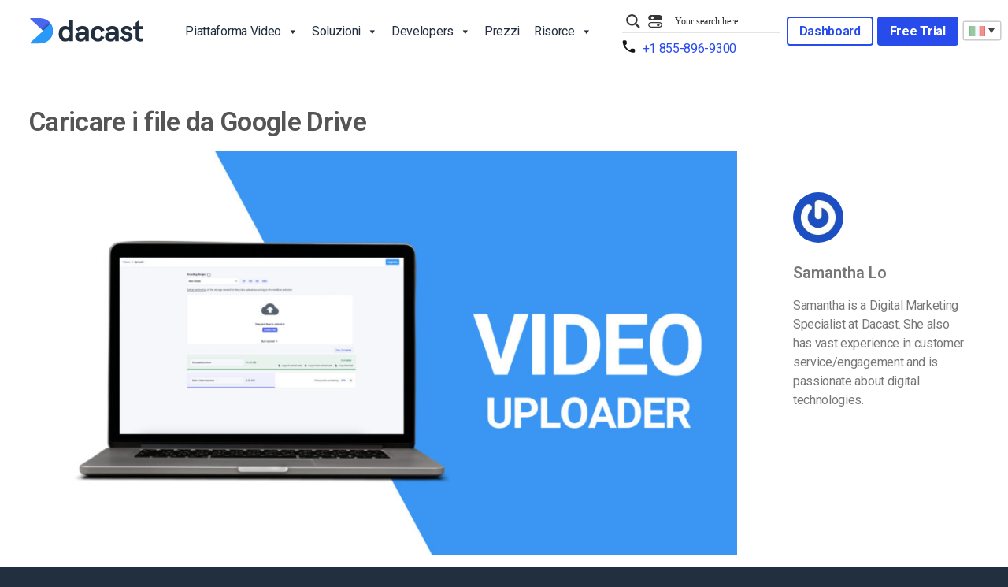

--- FILE ---
content_type: application/x-javascript; charset=utf-8
request_url: https://consent.cookiebot.com/9a40368d-447b-4ce6-8fdc-f2b35990acfd/cc.js?renew=false&referer=www.dacast.com&dnt=false&init=false&georegions=%5B%7B%22r%22%3A%22US%22%2C%22i%22%3A%22a13c4770-5541-47fe-ae5d-2b7392a70f89%22%7D%5D
body_size: 186307
content:
// 2.100.0 - 2025-11-12T09:33:34.219Z
!function(){var PromotionBannerHTMLTemplate='<a href="[#PROMOTIONBANNER_URL#]" target="_blank" aria-label="[#PROMOTIONBANNER_ARIA_LABEL#]" rel="noopener nofollow" class="CybotCookiebotDialogPromotionBanner"><div><strong>[#PROMOTIONBANNER_TITLE#]</strong><p>[#PROMOTIONBANNER_BODY#]</p></div><div class="CybotCookiebotDialogPromotionBannerButtonsWrapper"><button class="CybotCookiebotDialogPromotionBannerInstallButton">[#PROMOTIONBANNER_ICON#] [#PROMOTIONBANNER_CTA#]</button> <button id="CybotCookiebotDialogPromotionBannerCloseButton"><svg xmlns="http://www.w3.org/2000/svg" width="14" height="14" viewBox="0 0 14 14"><path d="M14 1.41L12.59 0L7 5.59L1.41 0L0 1.41L5.59 7L0 12.59L1.41 14L7 8.41L12.59 14L14 12.59L8.41 7L14 1.41Z"/></svg></button></div></a>';function onNewTab(document,dialog){for(var scrollAreas=document.querySelectorAll(".CybotCookiebotScrollArea, .CybotCookiebotScrollAreaSide"),i=0;i<scrollAreas.length;i++){var el=scrollAreas[i],eventElement=el.classList.contains("CybotCookiebotScrollAreaSide")?el.querySelector("ul"):el;null!==eventElement.offsetParent&&calcFadeState(eventElement,!0,dialog)}}function onHeightTriggerClick(e,document,dialog){e.preventDefault();var el=document.querySelector(".CybotCookiebotScrollContainer.CybotCookiebotDialogActive .CybotCookiebotScrollArea");calcFadeState(el,!0,dialog)}function setFaderState(fader,isActive){var scrollArea=fader&&fader.parentElement;isActive&&fader&&!fader.classList.contains("CybotCookiebotDialogActive")?(fader.classList.add("CybotCookiebotDialogActive"),!scrollArea||"CybotCookiebotDialogBodyContent"!==scrollArea.id&&"CybotCookiebotDialogDetailBodyContentTextAbout"!==scrollArea.id||scrollArea.removeAttribute("tabindex")):!isActive&&fader&&fader.classList.contains("CybotCookiebotDialogActive")&&fader.classList.remove("CybotCookiebotDialogActive")}function calcFadeState(element,isFadeDisabled,dialog){var parentNode=element.parentNode,isSideDirection=parentNode.classList.contains("CybotCookiebotScrollAreaSide"),fader=element.querySelector(".CybotCookiebotFader"),faderLeft=parentNode.querySelector(".CybotCookiebotFaderLeft"),faderRight=parentNode.querySelector(".CybotCookiebotFaderRight");if(isFadeDisabled&&(dialog.setVisibility(fader,"hide"),dialog.setVisibility(faderLeft,"hide"),dialog.setVisibility(faderRight,"hide")),isSideDirection){var scrolledToLeft=Math.round(element.scrollLeft)<=0,scrolledToRight=element.scrollWidth-element.clientWidth-Math.round(element.scrollLeft)<=5;setFaderState(faderLeft,!scrolledToLeft),setFaderState(faderRight,!scrolledToRight)}else{var scrolledToBottom=Math.round(element.scrollTop+1)>=element.scrollHeight-element.offsetHeight;setFaderState(fader,!scrolledToBottom)}isFadeDisabled&&(dialog.setVisibility(fader,"show"),dialog.setVisibility(faderLeft,"show"),dialog.setVisibility(faderRight,"show"))}function setEventListeners(window,document,dialog){window.addEventListener("resize",function(){onNewTab(document,dialog)},!1);for(var scrollElements=document.querySelectorAll(".CybotCookiebotScrollArea, .CybotCookiebotScrollAreaSide ul"),_loop_1=function(i){var scrollElement=scrollElements[i];scrollElements[i].addEventListener("scroll",function(){calcFadeState(scrollElement,!1,dialog)},!1)},i=0;i<scrollElements.length;i++)_loop_1(i);for(var navItemsArray=[".CybotCookiebotDialogNavItem","#CybotCookiebotDialogBodyContentTextShowIABVendors","#CybotCookiebotDialogBodyContentTextToggleDetails","#CybotCookiebotDialogBodyEdgeMoreDetailsLink"],navItemsClasses=navItemsArray.join(","),navItems=document.querySelectorAll(navItemsClasses),j=0;j<navItems.length;j++)navItems[j].addEventListener("click",function(){onNewTab(document,dialog)});for(var contentHeightTriggerClasesArray=["#CybotCookiebotDialogBodyLevelButtonCustomize",".CybotCookiebotDialogDetailBodyContentCookieContainerButton",".CybotCookiebotDialogDetailBodyContentCookieProvider",".CybotExpandLink",".CybotCookiebotDialogDetailBodyContentIABv2Tab","#CybotCookiebotDialogBodyEdgeMoreDetails"],contentHeightTriggersClasses=contentHeightTriggerClasesArray.join(","),contentHeightTriggers=document.querySelectorAll(contentHeightTriggersClasses),k=0;k<contentHeightTriggers.length;k++)contentHeightTriggers[k].addEventListener("click",function(e){onHeightTriggerClick(e,document,dialog)},!1)}function getFaderRgbaValue(hex,opacity){var result=/^#?([a-f\d]{2})([a-f\d]{2})([a-f\d]{2})$/i.exec(hex);if(result){var values={r:parseInt(result[1],16),g:parseInt(result[2],16),b:parseInt(result[3],16)};return"rgba("+values.r+","+values.g+","+values.b+", "+opacity+")"}return"rgba(255, 255, 255, 0.8)"}function setFaderColors(document,dialog){for(var faders=document.getElementsByClassName("CybotCookiebotFader"),rgbTransitionColor=getFaderRgbaValue(dialog.customColors.background,"0.8"),transparentColor=getFaderRgbaValue(dialog.customColors.background,"0"),i=0;i<faders.length;i++){var currentFader=faders[i],direction="to top";currentFader.classList.contains("CybotCookiebotFaderLeft")?direction="to right":currentFader.classList.contains("CybotCookiebotFaderRight")&&(direction="to left"),currentFader.style.backgroundImage="linear-gradient("+direction+","+dialog.customColors.background+","+rgbTransitionColor+", "+transparentColor+")"}}function initContentFader(window,document,dialog){setFaderColors(document,dialog),setEventListeners(window,document,dialog),onNewTab(document,dialog)}var IconChrome='<svg xmlns="http://www.w3.org/2000/svg" width="27" height="28" viewBox="0 0 27 28" fill="none"><g clip-path="url(#clip0_107_20472)"><path d="M26.8332 14C26.8332 21.3626 20.8625 27.3333 13.4998 27.3333C6.13717 27.3333 0.166504 21.3626 0.166504 14C0.166504 6.63729 6.13717 0.666626 13.4998 0.666626C20.8625 0.666626 26.8332 6.63729 26.8332 14Z" fill="#4CAF50"/><path d="M13.5 0.666626V14L18.8333 16.6666L12.938 27.3333C13.1493 27.3333 13.2887 27.3333 13.5 27.3333C20.8687 27.3333 26.8333 21.3686 26.8333 14C26.8333 6.63129 20.8687 0.666626 13.5 0.666626Z" fill="#FFC107"/><path d="M26.8332 14C26.8332 21.3626 20.8625 27.3333 13.4998 27.3333C6.13717 27.3333 0.166504 21.3626 0.166504 14C0.166504 6.63729 6.13717 0.666626 13.4998 0.666626C20.8625 0.666626 26.8332 6.63729 26.8332 14Z" fill="#4CAF50"/><path d="M13.5 0.666626V14L18.8333 16.6666L12.938 27.3333C13.1493 27.3333 13.2887 27.3333 13.5 27.3333C20.8687 27.3333 26.8333 21.3686 26.8333 14C26.8333 6.63129 20.8687 0.666626 13.5 0.666626Z" fill="#FFC107"/><path d="M25.3931 7.99996H13.4998V16.6666L11.4998 16L2.2731 6.83996H2.25977C4.61977 3.12663 8.7731 0.666626 13.4998 0.666626C18.6998 0.666626 23.1998 3.65329 25.3931 7.99996Z" fill="#F44336"/><path d="M2.27197 6.84265L8.16731 16.7507L11.5 16L2.27197 6.84265Z" fill="#DD2C00"/><path d="M12.938 27.3333L18.894 16.6273L16.1667 14.6666L12.938 27.3333Z" fill="#558B2F"/><path d="M25.4099 8H13.4999L12.4473 11.0533L25.4099 8Z" fill="#F9A825"/><path d="M19.5 14C19.5 17.3127 16.8127 20 13.5 20C10.1873 20 7.5 17.3127 7.5 14C7.5 10.6873 10.1873 8 13.5 8C16.8127 8 19.5 10.6873 19.5 14Z" fill="white"/><path d="M18.1668 14C18.1668 16.578 16.0782 18.6667 13.5002 18.6667C10.9222 18.6667 8.8335 16.578 8.8335 14C8.8335 11.422 10.9222 9.33337 13.5002 9.33337C16.0782 9.33337 18.1668 11.422 18.1668 14Z" fill="#2196F3"/></g><defs><clipPath id="clip0_107_20472"><rect width="27" height="28" fill="white"/></clipPath></defs></svg>',IconFirefox='<svg width="28" height="28" viewBox="0 0 28 28" fill="none" xmlns="http://www.w3.org/2000/svg"><path d="M25.9003 9.47685C25.3213 8.08368 24.1468 6.57945 23.2271 6.10394C23.883 7.37399 24.3382 8.73794 24.5766 10.1473L24.579 10.1697C23.0724 6.4151 20.5185 4.89884 18.4315 1.60158C18.3259 1.43482 18.2204 1.26772 18.1175 1.09134C18.0588 0.990601 18.0116 0.899832 17.9707 0.816282C17.8842 0.648687 17.8175 0.471567 17.772 0.288513C17.7721 0.280066 17.769 0.271893 17.7634 0.265551C17.7579 0.25921 17.7501 0.255145 17.7417 0.254131C17.7335 0.251878 17.7249 0.251878 17.7167 0.254131C17.7149 0.254131 17.7122 0.257226 17.7101 0.257913C17.7081 0.258601 17.7036 0.261695 17.7005 0.263071L17.7056 0.254131C14.3585 2.21392 13.2222 5.84126 13.119 7.65665C11.7819 7.74832 10.5034 8.2409 9.45045 9.07011C9.34063 8.97709 9.22585 8.89009 9.10662 8.80949C8.80302 7.74671 8.79008 6.62194 9.06915 5.55245C7.83993 6.14788 6.74771 6.99202 5.86162 8.03142H5.85543C5.32732 7.36199 5.36445 5.15465 5.39471 4.69358C5.23847 4.75637 5.08933 4.83555 4.9498 4.92979C4.48358 5.26252 4.04775 5.63588 3.64739 6.04549C3.19117 6.50804 2.77449 7.00799 2.40172 7.54009V7.54216V7.53975C1.5451 8.754 0.937446 10.1259 0.61384 11.5762L0.595962 11.6643C0.570862 11.7815 0.480437 12.3687 0.464965 12.4963C0.464965 12.5063 0.462902 12.5156 0.46187 12.5255C0.345228 13.1318 0.272948 13.7458 0.245605 14.3626V14.4313C0.251495 17.7659 1.5073 20.9771 3.76511 23.4311C6.02291 25.885 9.11866 27.4033 12.4412 27.6863C15.7638 27.9693 19.0717 26.9964 21.712 24.9597C24.3523 22.9229 26.1331 19.9703 26.7028 16.6848C26.7252 16.5129 26.7434 16.3427 26.7633 16.169C27.0378 13.9004 26.7407 11.5992 25.899 9.47479L25.9003 9.47685ZM10.5417 19.9085C10.604 19.9384 10.6624 19.9707 10.7264 19.9992L10.7357 20.0051C10.671 19.9741 10.6064 19.9419 10.5417 19.9085ZM24.5794 10.1734V10.1607L24.5818 10.1748L24.5794 10.1734Z" fill="url(#paint0_linear_627_1132)"/><path d="M25.9003 9.47691C25.3213 8.08374 24.1468 6.57951 23.227 6.104C23.8829 7.37405 24.3381 8.738 24.5765 10.1474V10.1601L24.579 10.1742C25.6062 13.1136 25.4577 16.3362 24.1643 19.1686C22.637 22.4456 18.9416 25.8044 13.1551 25.6394C6.90437 25.4623 1.39632 20.8224 0.368285 14.747C0.180902 13.7888 0.368285 13.303 0.462493 12.5242C0.333989 13.1291 0.262277 13.7447 0.248291 14.363V14.4318C0.25418 17.7663 1.50998 20.9776 3.76779 23.4315C6.0256 25.8854 9.12134 27.4037 12.4439 27.6867C15.7665 27.9697 19.0744 26.9968 21.7147 24.9601C24.355 22.9233 26.1358 19.9707 26.7055 16.6852C26.7279 16.5133 26.7461 16.3431 26.766 16.1694C27.0405 13.9009 26.7434 11.5996 25.9016 9.47519L25.9003 9.47691Z" fill="url(#paint1_radial_627_1132)"/><path d="M25.9003 9.47691C25.3213 8.08374 24.1468 6.57951 23.227 6.104C23.8829 7.37405 24.3381 8.738 24.5765 10.1474V10.1601L24.579 10.1742C25.6062 13.1136 25.4577 16.3362 24.1643 19.1686C22.637 22.4456 18.9416 25.8044 13.1551 25.6394C6.90437 25.4623 1.39632 20.8224 0.368285 14.747C0.180902 13.7888 0.368285 13.303 0.462493 12.5242C0.333989 13.1291 0.262277 13.7447 0.248291 14.363V14.4318C0.25418 17.7663 1.50998 20.9776 3.76779 23.4315C6.0256 25.8854 9.12134 27.4037 12.4439 27.6867C15.7665 27.9697 19.0744 26.9968 21.7147 24.9601C24.355 22.9233 26.1358 19.9707 26.7055 16.6852C26.7279 16.5133 26.7461 16.3431 26.766 16.1694C27.0405 13.9009 26.7434 11.5996 25.9016 9.47519L25.9003 9.47691Z" fill="url(#paint2_radial_627_1132)"/><path d="M19.4226 11.0411C19.4515 11.0614 19.4783 11.0817 19.5055 11.102C19.1708 10.5084 18.7541 9.96502 18.2677 9.48774C14.1246 5.34467 17.1823 0.50707 17.6977 0.259517L17.7028 0.251953C14.3557 2.21175 13.2194 5.83908 13.1162 7.65447C13.2716 7.64381 13.4257 7.63075 13.5845 7.63075C14.772 7.63305 15.9377 7.94974 16.9632 8.54863C17.9886 9.14753 18.8372 10.0073 19.4226 11.0404V11.0411Z" fill="url(#paint3_radial_627_1132)"/><path d="M13.5914 11.8698C13.5694 12.2013 12.3983 13.3445 11.9889 13.3445C8.19992 13.3445 7.58447 15.6367 7.58447 15.6367C7.75226 17.567 9.0973 19.1575 10.7232 19.9964C10.7975 20.0349 10.8728 20.0697 10.9481 20.1037C11.0785 20.1615 11.2089 20.2149 11.3394 20.2639C11.8974 20.4614 12.4818 20.5741 13.0733 20.5985C19.7159 20.91 21.0018 12.6561 16.2086 10.2597C17.3393 10.1126 18.4843 10.3906 19.4216 11.0398C18.8362 10.0066 17.9876 9.14691 16.9622 8.54801C15.9367 7.94912 14.771 7.63242 13.5835 7.63013C13.4253 7.63013 13.2706 7.64319 13.1152 7.65385C11.7781 7.74552 10.4996 8.2381 9.44662 9.06731C9.64982 9.23922 9.87915 9.46889 10.3622 9.94509C11.2665 10.8359 13.5856 11.7588 13.5907 11.8671L13.5914 11.8698Z" fill="url(#paint4_radial_627_1132)"/><path d="M13.5914 11.8698C13.5694 12.2013 12.3983 13.3445 11.9889 13.3445C8.19992 13.3445 7.58447 15.6367 7.58447 15.6367C7.75226 17.567 9.0973 19.1575 10.7232 19.9964C10.7975 20.0349 10.8728 20.0697 10.9481 20.1037C11.0785 20.1615 11.2089 20.2149 11.3394 20.2639C11.8974 20.4614 12.4818 20.5741 13.0733 20.5985C19.7159 20.91 21.0018 12.6561 16.2086 10.2597C17.3393 10.1126 18.4843 10.3906 19.4216 11.0398C18.8362 10.0066 17.9876 9.14691 16.9622 8.54801C15.9367 7.94912 14.771 7.63242 13.5835 7.63013C13.4253 7.63013 13.2706 7.64319 13.1152 7.65385C11.7781 7.74552 10.4996 8.2381 9.44662 9.06731C9.64982 9.23922 9.87915 9.46889 10.3622 9.94509C11.2665 10.8359 13.5856 11.7588 13.5907 11.8671L13.5914 11.8698Z" fill="url(#paint5_radial_627_1132)"/><path d="M8.82615 8.62745C8.93411 8.69621 9.02316 8.75604 9.10121 8.81002C8.79761 7.74723 8.78466 6.62247 9.06373 5.55298C7.83451 6.14841 6.74229 6.99254 5.8562 8.03195C5.92118 8.03023 7.85416 7.9955 8.82615 8.62745Z" fill="url(#paint6_radial_627_1132)"/><path d="M0.36588 14.7477C1.39426 20.823 6.90196 25.4646 13.1527 25.64C18.9392 25.8036 22.6353 22.4445 24.1619 19.1692C25.4553 16.3368 25.6038 13.1142 24.5765 10.1748V10.1621C24.5765 10.1521 24.5745 10.1463 24.5765 10.1494L24.579 10.1717C25.0517 13.2582 23.4818 16.2471 21.0273 18.2722L21.0197 18.2894C16.2371 22.1849 11.6608 20.6391 10.7359 20.0085C10.6713 19.9776 10.6067 19.9454 10.542 19.9119C7.75396 18.5792 6.60181 16.0404 6.84936 13.8606C6.18753 13.8704 5.53708 13.688 4.97681 13.3356C4.41653 12.9831 3.97049 12.4758 3.69272 11.875C4.42465 11.4266 5.2592 11.1732 6.11685 11.1388C6.9745 11.1043 7.82669 11.2901 8.5922 11.6783C10.1701 12.3946 11.9656 12.4652 13.5948 11.875C13.5897 11.7667 11.2706 10.8435 10.3663 9.95304C9.88326 9.47684 9.65393 9.24751 9.45073 9.07526C9.34091 8.98224 9.22613 8.89524 9.1069 8.81464C9.02782 8.76066 8.93877 8.70221 8.83184 8.63207C7.85985 8.00012 5.92688 8.03485 5.86293 8.03657H5.85674C5.32863 7.36714 5.36576 5.1598 5.39602 4.69873C5.23978 4.76152 5.09065 4.8407 4.95111 4.93494C4.48489 5.26767 4.04906 5.64103 3.64871 6.05064C3.19085 6.51189 2.77244 7.01069 2.39788 7.54181C1.54125 8.75606 0.9336 10.1276 0.609994 11.578C0.603462 11.6051 0.130017 13.6749 0.363473 14.7483L0.36588 14.7477Z" fill="url(#paint7_radial_627_1132)"/><path d="M18.2673 9.48711C18.7538 9.96492 19.1705 10.5089 19.5051 11.1031C19.5783 11.1584 19.6468 11.2134 19.7049 11.2667C22.726 14.0517 21.1431 17.9885 21.0251 18.267C23.4794 16.245 25.0479 13.254 24.5768 10.1665C23.0695 6.40851 20.5128 4.89225 18.4293 1.59498C18.3237 1.42823 18.2182 1.26113 18.1154 1.08475C18.0566 0.984009 18.0095 0.89324 17.9686 0.809691C17.882 0.642095 17.8153 0.464975 17.7698 0.281922C17.7699 0.273475 17.7668 0.265301 17.7613 0.258959C17.7557 0.252618 17.748 0.248553 17.7396 0.247539C17.7314 0.245286 17.7227 0.245286 17.7145 0.247539C17.7128 0.247539 17.71 0.250634 17.7079 0.251321C17.7059 0.252009 17.7014 0.255103 17.6983 0.256479C17.1829 0.500937 14.126 5.34163 18.2691 9.48126L18.2673 9.48711Z" fill="url(#paint8_radial_627_1132)"/><path d="M19.7046 11.2682C19.6465 11.2149 19.5781 11.1599 19.5049 11.1046C19.4777 11.0843 19.4509 11.064 19.422 11.0437C18.4847 10.3945 17.3397 10.1164 16.209 10.2636C21.0019 12.66 19.716 20.9118 13.0737 20.6023C12.4822 20.578 11.8978 20.4653 11.3398 20.2678C11.2093 20.219 11.0789 20.1656 10.9485 20.1076C10.8732 20.0732 10.7979 20.0388 10.7236 20.0003L10.7329 20.0061C11.6592 20.6384 16.2341 22.1832 21.0167 18.287L21.0242 18.2698C21.1435 17.9913 22.7265 14.0546 19.704 11.2696L19.7046 11.2682Z" fill="url(#paint9_radial_627_1132)"/><path d="M7.58487 15.6347C7.58487 15.6347 8.19997 13.3424 11.9893 13.3424C12.3987 13.3424 13.5708 12.1992 13.5918 11.8677C11.9626 12.4579 10.1671 12.3873 8.58918 11.6711C7.82367 11.2828 6.97149 11.0971 6.11383 11.1315C5.25618 11.1659 4.42163 11.4194 3.6897 11.8677C3.96747 12.4685 4.41352 12.9759 4.97379 13.3283C5.53406 13.6807 6.18452 13.8631 6.84634 13.8533C6.59947 16.0321 7.75128 18.5706 10.539 19.9046C10.6012 19.9345 10.6597 19.9669 10.7236 19.9954C9.09632 19.1547 7.75266 17.5649 7.58487 15.6357V15.6347Z" fill="url(#paint10_radial_627_1132)"/><path d="M25.9004 9.47685C25.3214 8.08368 24.1469 6.57945 23.2272 6.10394C23.883 7.37399 24.3382 8.73794 24.5767 10.1473L24.5791 10.1697C23.0724 6.4151 20.5185 4.89884 18.4315 1.60158C18.3259 1.43482 18.2204 1.26772 18.1176 1.09134C18.0588 0.990601 18.0117 0.899832 17.9708 0.816282C17.8842 0.648687 17.8175 0.471567 17.772 0.288513C17.7721 0.280066 17.7691 0.271893 17.7635 0.265551C17.7579 0.25921 17.7502 0.255145 17.7418 0.254131C17.7336 0.251878 17.7249 0.251878 17.7167 0.254131C17.715 0.254131 17.7122 0.257226 17.7102 0.257913C17.7081 0.258601 17.7036 0.261695 17.7005 0.263071L17.7057 0.254131C14.3586 2.21392 13.2222 5.84126 13.1191 7.65665C13.2745 7.64599 13.4285 7.63293 13.5874 7.63293C14.7749 7.63522 15.9406 7.95192 16.9661 8.55081C17.9915 9.14971 18.8401 10.0094 19.4255 11.0426C18.4882 10.3934 17.3431 10.1154 16.2125 10.2625C21.0054 12.6589 19.7195 20.9107 13.0771 20.6013C12.4857 20.5769 11.9013 20.4642 11.3432 20.2667C11.2128 20.2179 11.0824 20.1645 10.952 20.1065C10.8767 20.0721 10.8014 20.0377 10.7271 19.9992L10.7364 20.0051C10.6718 19.9741 10.6071 19.9419 10.5425 19.9085C10.6047 19.9384 10.6632 19.9707 10.7271 19.9992C9.09979 19.1582 7.75613 17.5684 7.58834 15.6395C7.58834 15.6395 8.20344 13.3473 11.9927 13.3473C12.4022 13.3473 13.5743 12.2041 13.5953 11.8726C13.5901 11.7643 11.271 10.8411 10.3668 9.95064C9.88371 9.47444 9.65438 9.24511 9.45118 9.07286C9.34136 8.97984 9.22659 8.89284 9.10736 8.81224C8.80376 7.74946 8.79081 6.62469 9.06988 5.5552C7.84066 6.15063 6.74844 6.99477 5.86235 8.03417H5.85616C5.32805 7.36474 5.36518 5.1574 5.39544 4.69633C5.2392 4.75912 5.09007 4.8383 4.95053 4.93254C4.48432 5.26527 4.04848 5.63863 3.64813 6.04824C3.1919 6.51079 2.77522 7.01074 2.40245 7.54284C1.54583 8.7571 0.938178 10.1286 0.614573 11.579L0.596694 11.667C0.571595 11.7842 0.459165 12.3798 0.443005 12.5077C0.340168 13.1224 0.274493 13.7427 0.246338 14.3653V14.4341C0.252227 17.7687 1.50803 20.9799 3.76584 23.4338C6.02365 25.8878 9.11939 27.4061 12.442 27.6891C15.7645 27.9721 19.0724 26.9992 21.7127 24.9624C24.353 22.9257 26.1338 19.9731 26.7036 16.6875C26.7259 16.5156 26.7441 16.3454 26.7641 16.1718C27.0385 13.9032 26.7414 11.602 25.8997 9.47754L25.9004 9.47685Z" fill="url(#paint11_linear_627_1132)"/><defs><linearGradient id="paint0_linear_627_1132" x1="24.1365" y1="4.51064" x2="2.01389" y2="25.8552" gradientUnits="userSpaceOnUse"><stop offset="0.048" stop-color="#FFF44F"/><stop offset="0.111" stop-color="#FFE847"/><stop offset="0.225" stop-color="#FFC830"/><stop offset="0.368" stop-color="#FF980E"/><stop offset="0.401" stop-color="#FF8B16"/><stop offset="0.462" stop-color="#FF672A"/><stop offset="0.534" stop-color="#FF3647"/><stop offset="0.705" stop-color="#E31587"/></linearGradient><radialGradient id="paint1_radial_627_1132" cx="0" cy="0" r="1" gradientUnits="userSpaceOnUse" gradientTransform="translate(23.2803 3.34654) scale(27.7809 27.7809)"><stop offset="0.129" stop-color="#FFBD4F"/><stop offset="0.186" stop-color="#FFAC31"/><stop offset="0.247" stop-color="#FF9D17"/><stop offset="0.283" stop-color="#FF980E"/><stop offset="0.403" stop-color="#FF563B"/><stop offset="0.467" stop-color="#FF3750"/><stop offset="0.71" stop-color="#F5156C"/><stop offset="0.782" stop-color="#EB0878"/><stop offset="0.86" stop-color="#E50080"/></radialGradient><radialGradient id="paint2_radial_627_1132" cx="0" cy="0" r="1" gradientUnits="userSpaceOnUse" gradientTransform="translate(12.9656 14.6927) scale(27.7809 27.7809)"><stop offset="0.3" stop-color="#960E18"/><stop offset="0.351" stop-color="#B11927" stop-opacity="0.74"/><stop offset="0.435" stop-color="#DB293D" stop-opacity="0.343"/><stop offset="0.497" stop-color="#F5334B" stop-opacity="0.094"/><stop offset="0.53" stop-color="#FF3750" stop-opacity="0"/></radialGradient><radialGradient id="paint3_radial_627_1132" cx="0" cy="0" r="1" gradientUnits="userSpaceOnUse" gradientTransform="translate(16.4039 -2.84246) scale(20.124 20.124)"><stop offset="0.132" stop-color="#FFF44F"/><stop offset="0.252" stop-color="#FFDC3E"/><stop offset="0.506" stop-color="#FF9D12"/><stop offset="0.526" stop-color="#FF980E"/></radialGradient><radialGradient id="paint4_radial_627_1132" cx="0" cy="0" r="1" gradientUnits="userSpaceOnUse" gradientTransform="translate(9.87124 21.9129) scale(13.2269 13.2269)"><stop offset="0.353" stop-color="#3A8EE6"/><stop offset="0.472" stop-color="#5C79F0"/><stop offset="0.669" stop-color="#9059FF"/><stop offset="1" stop-color="#C139E6"/></radialGradient><radialGradient id="paint5_radial_627_1132" cx="0" cy="0" r="1" gradientUnits="userSpaceOnUse" gradientTransform="translate(14.3093 12.3078) rotate(-13.5916) scale(7.01403 8.21168)"><stop offset="0.206" stop-color="#9059FF" stop-opacity="0"/><stop offset="0.278" stop-color="#8C4FF3" stop-opacity="0.064"/><stop offset="0.747" stop-color="#7716A8" stop-opacity="0.45"/><stop offset="0.975" stop-color="#6E008B" stop-opacity="0.6"/></radialGradient><radialGradient id="paint6_radial_627_1132" cx="0" cy="0" r="1" gradientUnits="userSpaceOnUse" gradientTransform="translate(12.622 2.31485) scale(9.51703 9.51703)"><stop stop-color="#FFE226"/><stop offset="0.121" stop-color="#FFDB27"/><stop offset="0.295" stop-color="#FFC82A"/><stop offset="0.502" stop-color="#FFA930"/><stop offset="0.732" stop-color="#FF7E37"/><stop offset="0.792" stop-color="#FF7139"/></radialGradient><radialGradient id="paint7_radial_627_1132" cx="0" cy="0" r="1" gradientUnits="userSpaceOnUse" gradientTransform="translate(20.1859 -3.87382) scale(40.6055 40.6055)"><stop offset="0.113" stop-color="#FFF44F"/><stop offset="0.456" stop-color="#FF980E"/><stop offset="0.622" stop-color="#FF5634"/><stop offset="0.716" stop-color="#FF3647"/><stop offset="0.904" stop-color="#E31587"/></radialGradient><radialGradient id="paint8_radial_627_1132" cx="0" cy="0" r="1" gradientUnits="userSpaceOnUse" gradientTransform="translate(16.8109 -1.62252) rotate(83.976) scale(29.7563 19.5288)"><stop stop-color="#FFF44F"/><stop offset="0.06" stop-color="#FFE847"/><stop offset="0.168" stop-color="#FFC830"/><stop offset="0.304" stop-color="#FF980E"/><stop offset="0.356" stop-color="#FF8B16"/><stop offset="0.455" stop-color="#FF672A"/><stop offset="0.57" stop-color="#FF3647"/><stop offset="0.737" stop-color="#E31587"/></radialGradient><radialGradient id="paint9_radial_627_1132" cx="0" cy="0" r="1" gradientUnits="userSpaceOnUse" gradientTransform="translate(12.6219 5.75329) scale(25.3467 25.3467)"><stop offset="0.137" stop-color="#FFF44F"/><stop offset="0.48" stop-color="#FF980E"/><stop offset="0.592" stop-color="#FF5634"/><stop offset="0.655" stop-color="#FF3647"/><stop offset="0.904" stop-color="#E31587"/></radialGradient><radialGradient id="paint10_radial_627_1132" cx="0" cy="0" r="1" gradientUnits="userSpaceOnUse" gradientTransform="translate(19.1545 7.12849) scale(27.7431)"><stop offset="0.094" stop-color="#FFF44F"/><stop offset="0.231" stop-color="#FFE141"/><stop offset="0.509" stop-color="#FFAF1E"/><stop offset="0.626" stop-color="#FF980E"/></radialGradient><linearGradient id="paint11_linear_627_1132" x1="23.8684" y1="4.39717" x2="5.04749" y2="23.2215" gradientUnits="userSpaceOnUse"><stop offset="0.167" stop-color="#FFF44F" stop-opacity="0.8"/><stop offset="0.266" stop-color="#FFF44F" stop-opacity="0.634"/><stop offset="0.489" stop-color="#FFF44F" stop-opacity="0.217"/><stop offset="0.6" stop-color="#FFF44F" stop-opacity="0"/></linearGradient></defs></svg>',IconEdge='<svg width="28" height="28" viewBox="0 0 28 28" fill="none" xmlns="http://www.w3.org/2000/svg"><g clip-path="url(#clip0_627_1125)"><path d="M25.2767 20.8359C24.9012 21.0311 24.514 21.2027 24.1173 21.35C22.8612 21.8175 21.531 22.0547 20.1907 22.05C15.0173 22.05 10.511 18.4953 10.511 13.9234C10.5178 13.3112 10.6875 12.7119 11.0028 12.1871C11.318 11.6623 11.7675 11.2309 12.3048 10.9375C7.62354 11.1344 6.42041 16.0125 6.42041 18.8672C6.42041 26.9609 13.8688 27.7703 15.4767 27.7703C16.3407 27.7703 17.6423 27.5188 18.4298 27.2672L18.572 27.2234C21.5857 26.1819 24.1549 24.1451 25.8563 21.4484C25.9058 21.3665 25.927 21.2706 25.9168 21.1755C25.9065 21.0803 25.8653 20.9911 25.7995 20.9216C25.7337 20.8521 25.647 20.8061 25.5525 20.7906C25.4581 20.7752 25.3612 20.7911 25.2767 20.8359Z" fill="url(#paint0_linear_627_1125)"/><path opacity="0.35" d="M25.2767 20.8359C24.9012 21.0311 24.514 21.2027 24.1173 21.35C22.8612 21.8175 21.531 22.0547 20.1907 22.05C15.0173 22.05 10.511 18.4953 10.511 13.9234C10.5178 13.3112 10.6875 12.7119 11.0028 12.1871C11.318 11.6623 11.7675 11.2309 12.3048 10.9375C7.62354 11.1344 6.42041 16.0125 6.42041 18.8672C6.42041 26.9609 13.8688 27.7703 15.4767 27.7703C16.3407 27.7703 17.6423 27.5188 18.4298 27.2672L18.572 27.2234C21.5857 26.1819 24.1549 24.1451 25.8563 21.4484C25.9058 21.3665 25.927 21.2706 25.9168 21.1755C25.9065 21.0803 25.8653 20.9911 25.7995 20.9216C25.7337 20.8521 25.647 20.8061 25.5525 20.7906C25.4581 20.7752 25.3612 20.7911 25.2767 20.8359Z" fill="url(#paint1_radial_627_1125)"/><path d="M11.5608 26.3922C10.5873 25.7876 9.74337 24.9957 9.07802 24.0625C8.31824 23.0226 7.79524 21.829 7.54574 20.5654C7.29623 19.3019 7.32627 17.9991 7.63373 16.7484C7.94119 15.4977 8.51863 14.3294 9.32553 13.3256C10.1324 12.3218 11.1492 11.5067 12.3046 10.9375C12.6546 10.7735 13.2343 10.4891 14.0108 10.5C14.5573 10.5043 15.0953 10.6348 15.583 10.8815C16.0706 11.1281 16.4946 11.4842 16.8218 11.9219C17.2619 12.5137 17.5031 13.2298 17.5108 13.9672C17.5108 13.9454 20.1905 5.26099 8.76083 5.26099C3.95927 5.26099 0.0108348 9.81099 0.0108348 13.8141C-0.00826372 15.9287 0.443826 18.021 1.33427 19.9391C2.79254 23.0443 5.34017 25.506 8.49356 26.8569C11.6469 28.2077 15.1866 28.3538 18.4405 27.2672C17.3005 27.6273 16.0959 27.7355 14.91 27.5844C13.7241 27.4334 12.5851 27.0266 11.5718 26.3922H11.5608Z" fill="url(#paint2_linear_627_1125)"/><path opacity="0.41" d="M11.5608 26.3922C10.5873 25.7876 9.74337 24.9957 9.07802 24.0625C8.31824 23.0226 7.79524 21.829 7.54574 20.5654C7.29623 19.3019 7.32627 17.9991 7.63373 16.7484C7.94119 15.4977 8.51863 14.3294 9.32553 13.3256C10.1324 12.3218 11.1492 11.5067 12.3046 10.9375C12.6546 10.7735 13.2343 10.4891 14.0108 10.5C14.5573 10.5043 15.0953 10.6348 15.583 10.8815C16.0706 11.1281 16.4946 11.4842 16.8218 11.9219C17.2619 12.5137 17.5031 13.2298 17.5108 13.9672C17.5108 13.9454 20.1905 5.26099 8.76083 5.26099C3.95927 5.26099 0.0108348 9.81099 0.0108348 13.8141C-0.00826372 15.9287 0.443826 18.021 1.33427 19.9391C2.79254 23.0443 5.34017 25.506 8.49356 26.8569C11.6469 28.2077 15.1866 28.3538 18.4405 27.2672C17.3005 27.6273 16.0959 27.7355 14.91 27.5844C13.7241 27.4334 12.5851 27.0266 11.5718 26.3922H11.5608Z" fill="url(#paint3_radial_627_1125)"/><path d="M16.6687 16.275C16.5703 16.3844 16.2969 16.5484 16.2969 16.8875C16.2969 17.1719 16.4828 17.4563 16.8219 17.6859C18.3859 18.7797 21.35 18.6266 21.3609 18.6266C22.5269 18.6258 23.6714 18.3123 24.675 17.7188C25.6854 17.1278 26.5238 16.2829 27.107 15.268C27.6903 14.2531 27.9981 13.1034 28 11.9328C28.0328 9.48281 27.125 7.85313 26.7641 7.13125C24.4344 2.60312 19.4359 6.8539e-08 14 6.8539e-08C10.3208 -0.000363734 6.78939 1.44758 4.16947 4.03066C1.54954 6.61374 0.0517383 10.1243 0 13.8031C0.0546875 9.81094 4.025 6.58437 8.75 6.58437C9.13281 6.58437 11.3203 6.61719 13.3438 7.67813C14.7653 8.38453 15.9425 9.50078 16.7234 10.8828C17.3906 12.0422 17.5109 13.5188 17.5109 14.1094C17.5109 14.7 17.2156 15.5641 16.6578 16.2859L16.6687 16.275Z" fill="url(#paint4_radial_627_1125)"/><path d="M16.6687 16.275C16.5703 16.3844 16.2969 16.5484 16.2969 16.8875C16.2969 17.1719 16.4828 17.4563 16.8219 17.6859C18.3859 18.7797 21.35 18.6266 21.3609 18.6266C22.5269 18.6258 23.6714 18.3123 24.675 17.7188C25.6854 17.1278 26.5238 16.2829 27.107 15.268C27.6903 14.2531 27.9981 13.1034 28 11.9328C28.0328 9.48281 27.125 7.85313 26.7641 7.13125C24.4344 2.60312 19.4359 6.8539e-08 14 6.8539e-08C10.3208 -0.000363734 6.78939 1.44758 4.16947 4.03066C1.54954 6.61374 0.0517383 10.1243 0 13.8031C0.0546875 9.81094 4.025 6.58437 8.75 6.58437C9.13281 6.58437 11.3203 6.61719 13.3438 7.67813C14.7653 8.38453 15.9425 9.50078 16.7234 10.8828C17.3906 12.0422 17.5109 13.5188 17.5109 14.1094C17.5109 14.7 17.2156 15.5641 16.6578 16.2859L16.6687 16.275Z" fill="url(#paint5_radial_627_1125)"/></g><defs><linearGradient id="paint0_linear_627_1125" x1="6.42041" y1="19.3594" x2="25.9329" y2="19.3594" gradientUnits="userSpaceOnUse"><stop stop-color="#0C59A4"/><stop offset="1" stop-color="#114A8B"/></linearGradient><radialGradient id="paint1_radial_627_1125" cx="0" cy="0" r="1" gradientUnits="userSpaceOnUse" gradientTransform="translate(17.1938 19.5065) scale(10.4344 9.91266)"><stop offset="0.7" stop-opacity="0"/><stop offset="0.9" stop-opacity="0.5"/><stop offset="1"/></radialGradient><linearGradient id="paint2_linear_627_1125" x1="16.7015" y1="10.8938" x2="4.52802" y2="24.161" gradientUnits="userSpaceOnUse"><stop stop-color="#1B9DE2"/><stop offset="0.2" stop-color="#1595DF"/><stop offset="0.7" stop-color="#0680D7"/><stop offset="1" stop-color="#0078D4"/></linearGradient><radialGradient id="paint3_radial_627_1125" cx="0" cy="0" r="1" gradientUnits="userSpaceOnUse" gradientTransform="translate(7.71685 21.7588) rotate(-81.3844) scale(15.6828 12.6702)"><stop offset="0.8" stop-opacity="0"/><stop offset="0.9" stop-opacity="0.5"/><stop offset="1"/></radialGradient><radialGradient id="paint4_radial_627_1125" cx="0" cy="0" r="1" gradientUnits="userSpaceOnUse" gradientTransform="translate(2.83172 5.17519) rotate(92.2906) scale(22.1552 47.186)"><stop stop-color="#35C1F1"/><stop offset="0.1" stop-color="#34C1ED"/><stop offset="0.2" stop-color="#2FC2DF"/><stop offset="0.3" stop-color="#2BC3D2"/><stop offset="0.7" stop-color="#36C752"/></radialGradient><radialGradient id="paint5_radial_627_1125" cx="0" cy="0" r="1" gradientUnits="userSpaceOnUse" gradientTransform="translate(26.2566 8.45469) rotate(73.7398) scale(10.6422 8.65423)"><stop stop-color="#66EB6E"/><stop offset="1" stop-color="#66EB6E" stop-opacity="0"/></radialGradient><clipPath id="clip0_627_1125"><rect width="28" height="28" fill="white"/></clipPath></defs></svg>',IconSafari='<svg width="28" height="28" viewBox="0 0 28 28" fill="none" xmlns="http://www.w3.org/2000/svg"><g clip-path="url(#clip0_627_1242)"><path opacity="0.53" d="M26.7707 15.3658C26.7707 16.9807 26.4404 18.5797 25.7987 20.0716C25.1569 21.5635 24.2163 22.9191 23.0305 24.061C21.8447 25.2028 20.4369 26.1086 18.8876 26.7266C17.3383 27.3445 15.6777 27.6626 14.0007 27.6626C12.3237 27.6626 10.6632 27.3445 9.11384 26.7266C7.56452 26.1086 6.15676 25.2028 4.97096 24.061C3.78516 22.9191 2.84452 21.5635 2.20277 20.0716C1.56102 18.5797 1.23071 16.9807 1.23071 15.3658C1.23071 12.1045 2.57612 8.97682 4.97096 6.67073C7.3658 4.36464 10.6139 3.06909 14.0007 3.06909C15.6777 3.06909 17.3383 3.38716 18.8876 4.00513C20.4369 4.6231 21.8447 5.52887 23.0305 6.67073C24.2163 7.81259 25.1569 9.16817 25.7987 10.6601C26.4404 12.152 26.7707 13.751 26.7707 15.3658Z" fill="black"/><path d="M27.2562 14.2801C27.2562 16.0209 26.9133 17.7447 26.2472 19.353C25.581 20.9613 24.6045 22.4227 23.3736 23.6536C22.1426 24.8846 20.6813 25.861 19.073 26.5272C17.4647 27.1934 15.7409 27.5363 14.0001 27.5363C10.4843 27.5363 7.11255 26.1396 4.62653 23.6536C2.14052 21.1676 0.743896 17.7958 0.743896 14.2801C0.743896 10.7643 2.14052 7.39258 4.62653 4.90657C7.11255 2.42056 10.4843 1.02393 14.0001 1.02393C15.7409 1.02393 17.4647 1.36681 19.073 2.03299C20.6813 2.69918 22.1426 3.67562 23.3736 4.90657C24.6045 6.13752 25.581 7.59886 26.2472 9.20718C26.9133 10.8155 27.2562 12.5393 27.2562 14.2801Z" fill="url(#paint0_linear_627_1242)" stroke="#CDCDCD" stroke-width="0.351543" stroke-linecap="round" stroke-linejoin="round"/><path d="M26.2173 14.2802C26.2173 17.5204 24.9301 20.628 22.6389 22.9192C20.3477 25.2104 17.2402 26.4976 13.9999 26.4976C10.7596 26.4976 7.65208 25.2104 5.36087 22.9192C3.06966 20.628 1.78247 17.5204 1.78247 14.2802C1.78247 11.0399 3.06966 7.93236 5.36087 5.64114C7.65208 3.34993 10.7596 2.06274 13.9999 2.06274C17.2402 2.06274 20.3477 3.34993 22.6389 5.64114C24.9301 7.93236 26.2173 11.0399 26.2173 14.2802Z" fill="url(#paint1_radial_627_1242)"/><path d="M14 2.69971C13.9013 2.69971 13.8219 2.77915 13.8219 2.87783V4.93244C13.8219 5.03112 13.9013 5.11056 14 5.11056C14.0987 5.11056 14.1781 5.03112 14.1781 4.93244V2.87783C14.1781 2.77915 14.0987 2.69971 14 2.69971ZM12.8347 2.77336C12.8229 2.77209 12.8108 2.77209 12.7985 2.77351C12.7003 2.78375 12.6296 2.87101 12.6398 2.96916L12.7296 3.82872C12.7398 3.92687 12.8271 3.99764 12.9253 3.98739C13.0234 3.97715 13.0942 3.88989 13.0839 3.79174L12.9942 2.93218C12.9852 2.8463 12.9173 2.78138 12.8347 2.77336ZM15.1735 2.7742C15.0909 2.78216 15.0229 2.84708 15.0139 2.93295L14.9235 3.79244C14.9131 3.89058 14.9839 3.97792 15.0821 3.98824C15.1802 3.99857 15.2675 3.92786 15.2778 3.82972L15.3682 2.97016C15.3785 2.87202 15.3077 2.78475 15.2096 2.77443C15.1973 2.77316 15.1853 2.77315 15.1735 2.7742ZM11.6377 2.94695C11.6258 2.94704 11.6138 2.94821 11.6017 2.95075C11.5052 2.97119 11.4439 3.06539 11.4643 3.16193L11.8898 5.17195C11.9103 5.2685 12.0045 5.32977 12.101 5.30933C12.1975 5.28889 12.2588 5.19477 12.2384 5.09823L11.8129 3.08813C11.795 3.00366 11.7206 2.9463 11.6377 2.94695ZM16.3704 2.94864C16.2874 2.94779 16.2131 3.00532 16.1951 3.08978L15.7682 5.09956C15.7476 5.1961 15.8089 5.29032 15.9054 5.31082C16.0019 5.33135 16.0961 5.27011 16.1167 5.1736L16.5436 3.16381C16.5642 3.06728 16.5029 2.97306 16.4064 2.95255C16.3943 2.95001 16.3823 2.94864 16.3704 2.94864ZM10.4953 3.26906C10.4722 3.26694 10.4484 3.26948 10.4249 3.27727C10.3311 3.30778 10.28 3.40782 10.3105 3.50167L10.5776 4.32364C10.6081 4.41749 10.7082 4.46852 10.8021 4.43803C10.8959 4.40752 10.9469 4.3074 10.9164 4.21355L10.6493 3.39158C10.6265 3.32119 10.5645 3.27494 10.4953 3.26906ZM17.5064 3.26948C17.4372 3.27536 17.3752 3.32163 17.3523 3.39202L17.0851 4.21391C17.0546 4.30776 17.1056 4.40788 17.1994 4.43839C17.2932 4.4689 17.3934 4.41791 17.4239 4.32408L17.6911 3.50211C17.7216 3.40826 17.6706 3.30814 17.5768 3.27763C17.5533 3.27001 17.5294 3.26753 17.5064 3.26948ZM9.36557 3.68246C9.34242 3.68288 9.319 3.68796 9.29646 3.69799C9.20633 3.73807 9.16597 3.8429 9.20605 3.93308L10.0405 5.81056C10.0806 5.90074 10.1855 5.94106 10.2756 5.90097C10.3658 5.8609 10.4062 5.75606 10.3661 5.66588L9.53155 3.7884C9.5015 3.72076 9.43499 3.68111 9.36557 3.68246ZM18.6488 3.68877C18.5794 3.6875 18.5128 3.72689 18.4827 3.79447L17.6457 5.67081C17.6055 5.76093 17.6456 5.86584 17.7358 5.90605C17.8259 5.94625 17.9308 5.90607 17.971 5.81595L18.808 3.93962C18.8482 3.84949 18.8081 3.74458 18.7179 3.70437C18.6954 3.69434 18.672 3.68927 18.6488 3.68877ZM8.31697 4.23728C8.28278 4.23474 8.24754 4.24236 8.2155 4.2609C8.13003 4.31024 8.10096 4.41875 8.1503 4.50421L8.58243 5.25268C8.63177 5.33815 8.74028 5.36722 8.82574 5.31787C8.9112 5.26853 8.94028 5.16002 8.89094 5.07456L8.45881 4.32609C8.42796 4.27267 8.37397 4.24127 8.31697 4.23728ZM19.683 4.23728C19.626 4.24109 19.5721 4.27266 19.5413 4.32608L19.1091 5.07455C19.0597 5.16001 19.0889 5.26852 19.1744 5.31786C19.2598 5.3672 19.3683 5.33813 19.4177 5.25267L19.8498 4.5042C19.8991 4.41874 19.8701 4.31023 19.7846 4.26088C19.7526 4.24239 19.7172 4.23491 19.683 4.23728ZM7.29874 4.87236C7.26446 4.87363 7.23014 4.88463 7.20018 4.90634C7.12031 4.96429 7.10265 5.07524 7.16062 5.15512L8.36704 6.81819C8.42499 6.89807 8.53601 6.91573 8.61589 6.8578C8.69577 6.79985 8.71343 6.6889 8.65546 6.60902L7.44896 4.94595C7.41273 4.89602 7.35584 4.87041 7.29874 4.87236ZM20.714 4.88142C20.6569 4.8793 20.6 4.9049 20.5637 4.95476L19.355 6.61622C19.297 6.69602 19.3145 6.80701 19.3943 6.86507C19.4741 6.92312 19.5851 6.90565 19.6431 6.82588L20.8518 5.16442C20.9098 5.08462 20.8923 4.97363 20.8125 4.91557C20.7826 4.89382 20.7483 4.88264 20.714 4.88142ZM6.38859 5.63565C6.34313 5.63311 6.29673 5.64831 6.26006 5.68132C6.18671 5.74734 6.18082 5.85951 6.24685 5.93286L6.82512 6.57524C6.89114 6.64859 7.00332 6.65449 7.07666 6.58844C7.15001 6.52242 7.15591 6.41017 7.08986 6.33683L6.51168 5.69452C6.47867 5.65783 6.43407 5.63804 6.38859 5.63565ZM21.6127 5.63692C21.5673 5.63946 21.5227 5.65914 21.4896 5.69581L20.9114 6.33804C20.8453 6.41137 20.8512 6.52362 20.9245 6.58965C20.9979 6.65569 21.1101 6.64977 21.1761 6.57645L21.7544 5.93423C21.8205 5.86088 21.8145 5.74864 21.7412 5.68261C21.7045 5.6496 21.6582 5.63454 21.6127 5.63692ZM5.51628 6.47357C5.47081 6.47611 5.42628 6.49578 5.39327 6.53246C5.32725 6.6058 5.33315 6.71798 5.40648 6.784L6.93348 8.15863C7.00682 8.22466 7.119 8.21875 7.18502 8.14543C7.25105 8.07208 7.24522 7.95991 7.17186 7.89388L5.64478 6.51925C5.60809 6.48625 5.56175 6.47118 5.51628 6.47357ZM22.4893 6.47958C22.4438 6.47704 22.3974 6.49219 22.3607 6.52517L20.8327 7.89872C20.7593 7.96469 20.7533 8.07687 20.8193 8.15026C20.8853 8.22365 20.9975 8.22961 21.0709 8.16363L22.5989 6.79008C22.6723 6.72411 22.6782 6.61193 22.6123 6.53854C22.5793 6.50185 22.5347 6.482 22.4893 6.47958ZM4.79087 7.40633C4.73376 7.40421 4.67683 7.42994 4.64058 7.47982C4.58257 7.55966 4.60016 7.67059 4.68002 7.7286L5.37921 8.2366C5.45905 8.29461 5.56997 8.2771 5.62798 8.19724C5.68599 8.11741 5.66844 8.0064 5.58862 7.94839L4.88943 7.44039C4.85951 7.41864 4.82513 7.40756 4.79087 7.40633ZM23.214 7.41281C23.1797 7.41407 23.1454 7.42504 23.1154 7.44679L22.4159 7.95433C22.3361 8.01228 22.3184 8.1233 22.3763 8.20318C22.4343 8.28306 22.5452 8.30064 22.6251 8.24271L23.3247 7.73517C23.4046 7.67722 23.4221 7.56627 23.3642 7.48639C23.328 7.43647 23.2711 7.41085 23.214 7.41281ZM4.11297 8.40129C4.05597 8.4051 4.00205 8.43667 3.97121 8.49008C3.92187 8.57554 3.95094 8.68405 4.0364 8.73339L5.81571 9.7607C5.90117 9.81004 6.00968 9.78097 6.05903 9.69551C6.10837 9.61004 6.0793 9.50153 5.99384 9.45219L4.21452 8.42488C4.18249 8.40639 4.14717 8.39892 4.11297 8.40129ZM23.887 8.40129C23.8529 8.39875 23.8175 8.40637 23.7855 8.4249L22.0062 9.45221C21.9207 9.50155 21.8916 9.61006 21.941 9.69552C21.9903 9.78098 22.0988 9.81006 22.1843 9.76071L23.9637 8.73341C24.0492 8.68407 24.0782 8.57556 24.0289 8.4901C23.998 8.43668 23.944 8.40527 23.887 8.40129ZM3.60043 9.4618C3.53102 9.46011 3.46445 9.49984 3.4343 9.56743C3.3941 9.65755 3.43427 9.76247 3.5244 9.80267L4.31377 10.1548C4.4039 10.195 4.50882 10.1548 4.54901 10.0647C4.58922 9.97454 4.54896 9.86962 4.45884 9.82942L3.66955 9.47733C3.64703 9.46726 3.62357 9.46227 3.60043 9.4618ZM24.403 9.46912C24.3799 9.46954 24.3564 9.47462 24.3339 9.48465L23.5443 9.83613C23.4542 9.87629 23.4139 9.98114 23.454 10.0713C23.4942 10.1615 23.5991 10.2018 23.6892 10.1616L24.4788 9.81007C24.5689 9.76995 24.6092 9.66506 24.569 9.5749C24.5389 9.50729 24.4725 9.46774 24.403 9.46912ZM3.14363 10.5702C3.07445 10.576 3.01242 10.6222 2.98949 10.6926C2.95894 10.7864 3.0098 10.8866 3.10365 10.9172L5.05717 11.5537C5.15099 11.5843 5.25115 11.5334 5.28173 11.4395C5.31228 11.3457 5.26141 11.2456 5.16757 11.215L3.21405 10.5785C3.19061 10.5708 3.16669 10.5683 3.14363 10.5702ZM24.859 10.5778C24.8359 10.5757 24.8121 10.5783 24.7887 10.5861L22.8347 11.2212C22.7408 11.2517 22.6899 11.3518 22.7204 11.4457C22.7509 11.5395 22.851 11.5905 22.9448 11.56L24.8987 10.9249C24.9926 10.8943 25.0436 10.7942 25.0131 10.7004C24.9902 10.63 24.9282 10.5837 24.859 10.5778ZM2.85903 11.7338C2.77605 11.7329 2.70163 11.7905 2.68368 11.875C2.66315 11.9715 2.72439 12.0657 2.8209 12.0862L3.66632 12.2659C3.76284 12.2864 3.85705 12.2252 3.87757 12.1287C3.8981 12.0322 3.83686 11.9379 3.74035 11.9174L2.89501 11.7378C2.88295 11.7352 2.87088 11.7338 2.85903 11.7338ZM25.1414 11.7355C25.1295 11.7356 25.1175 11.7372 25.1055 11.7393L24.2601 11.9189C24.1635 11.9394 24.1023 12.0335 24.1228 12.13C24.1434 12.2266 24.2376 12.2878 24.3341 12.2673L25.1794 12.0878C25.276 12.0672 25.3372 11.973 25.3167 11.8765C25.2988 11.792 25.2243 11.7348 25.1414 11.7355ZM2.64362 12.9041C2.56102 12.9121 2.49303 12.9769 2.48395 13.0627C2.47359 13.1609 2.54418 13.2483 2.64232 13.2586L4.68555 13.4746C4.78368 13.485 4.87106 13.4143 4.88143 13.3162C4.8918 13.2181 4.82113 13.1307 4.72299 13.1203L2.67976 12.9043C2.66749 12.903 2.65543 12.903 2.64362 12.9041ZM25.3583 12.9195C25.3465 12.9182 25.3344 12.9182 25.3221 12.9197L23.2786 13.1329C23.1805 13.1431 23.1097 13.2304 23.12 13.3286C23.1302 13.4267 23.2175 13.4975 23.3156 13.4872L25.3591 13.274C25.4572 13.2637 25.528 13.1765 25.5177 13.0783C25.5088 12.9924 25.4409 12.9275 25.3583 12.9195ZM2.60903 14.1022C2.51034 14.1022 2.43091 14.1816 2.43091 14.2803C2.43091 14.379 2.51034 14.4584 2.60903 14.4584H3.47328C3.57196 14.4584 3.65148 14.379 3.65148 14.2803C3.65148 14.1816 3.57196 14.1022 3.47328 14.1022H2.60903ZM24.5267 14.1022C24.4281 14.1022 24.3486 14.1816 24.3486 14.2803C24.3486 14.379 24.4281 14.4584 24.5267 14.4584H25.391C25.4897 14.4584 25.5691 14.379 25.5691 14.2803C25.5691 14.1816 25.4897 14.1022 25.391 14.1022H24.5267ZM4.7206 15.0732C4.7088 15.0719 4.69674 15.0719 4.68446 15.0734L2.64092 15.2866C2.54277 15.2969 2.47202 15.3841 2.48225 15.4823C2.49249 15.5804 2.57975 15.6512 2.6779 15.6409L4.72144 15.4277C4.81959 15.4174 4.89035 15.3302 4.88011 15.232C4.87114 15.1461 4.8032 15.0812 4.7206 15.0732ZM23.2783 15.0858C23.1957 15.0937 23.1277 15.1585 23.1187 15.2444C23.1083 15.3426 23.1789 15.4299 23.277 15.4403L25.3203 15.6563C25.4184 15.6667 25.5058 15.596 25.5161 15.4979C25.5265 15.3997 25.4558 15.3124 25.3577 15.302L23.3145 15.086C23.3023 15.0847 23.2901 15.0847 23.2783 15.0858ZM3.70199 16.2892C3.69014 16.2893 3.67808 16.2904 3.66602 16.293L2.8206 16.4726C2.72407 16.4931 2.66288 16.5873 2.68338 16.6838C2.7039 16.7803 2.7981 16.8415 2.89464 16.821L3.74005 16.6415C3.83658 16.621 3.89777 16.5268 3.87727 16.4303C3.85933 16.3458 3.78497 16.2885 3.70199 16.2892ZM24.2978 16.2909C24.2148 16.29 24.1405 16.3475 24.1225 16.432C24.102 16.5285 24.1631 16.6228 24.2597 16.6433L25.1051 16.8229C25.2016 16.8435 25.2958 16.7823 25.3163 16.6858C25.3369 16.5893 25.2756 16.495 25.1791 16.4744L24.3338 16.2948C24.3217 16.2922 24.3096 16.2909 24.2978 16.2909ZM5.12559 16.9924C5.10252 16.9903 5.07871 16.9929 5.05525 17.0006L3.10127 17.6358C3.00742 17.6663 2.95645 17.7664 2.98696 17.8603C3.01747 17.9541 3.11758 18.0051 3.21144 17.9746L5.16534 17.3394C5.25919 17.3089 5.31024 17.2088 5.27973 17.115C5.25683 17.0446 5.19477 16.9983 5.12559 16.9924ZM22.8725 16.9987C22.8033 17.0045 22.7413 17.0508 22.7184 17.1211C22.6878 17.215 22.7387 17.3151 22.8325 17.3457L24.786 17.9822C24.8799 18.0128 24.98 17.9619 25.0106 17.8681C25.0412 17.7742 24.9903 17.6741 24.8964 17.6435L22.9429 17.007C22.9195 16.9993 22.8956 16.9968 22.8725 16.9987ZM4.37996 18.3836C4.35681 18.384 4.33339 18.389 4.31085 18.399L3.52125 18.7506C3.4311 18.7907 3.39086 18.8956 3.43099 18.9858C3.47115 19.0759 3.57601 19.1162 3.66616 19.076L4.45577 18.7245C4.54592 18.6844 4.58615 18.5795 4.54602 18.4894C4.51593 18.4218 4.44938 18.3822 4.37996 18.3836ZM23.6172 18.3904C23.5478 18.3887 23.4812 18.4284 23.4511 18.496C23.4109 18.5861 23.4511 18.691 23.5412 18.7312L24.3305 19.0833C24.4206 19.1235 24.5255 19.0834 24.5657 18.9932C24.6059 18.9031 24.5657 18.7982 24.4756 18.758L23.6863 18.4059C23.6638 18.3958 23.6404 18.3908 23.6172 18.3904ZM5.91727 18.7764C5.88307 18.7738 5.84776 18.7815 5.81571 18.8L4.0364 19.8273C3.95094 19.8766 3.92187 19.9851 3.97121 20.0706C4.02055 20.1561 4.12906 20.1851 4.21452 20.1358L5.99384 19.1086C6.0793 19.0592 6.10836 18.9506 6.05903 18.8652C6.02818 18.8118 5.97426 18.7804 5.91727 18.7764ZM22.0828 18.7764C22.0258 18.7802 21.9718 18.8117 21.941 18.8652C21.8916 18.9506 21.9207 19.0592 22.0062 19.1086L23.7855 20.1358C23.871 20.1851 23.9795 20.156 24.0289 20.0706C24.0782 19.9851 24.0492 19.8766 23.9637 19.8273L22.1843 18.8C22.1523 18.7815 22.117 18.774 22.0828 18.7764ZM5.47346 20.2839C5.43918 20.2852 5.40485 20.2962 5.3749 20.318L4.6754 20.8255C4.59552 20.8835 4.57786 20.9944 4.63579 21.0743C4.69374 21.1542 4.80469 21.1718 4.88456 21.1139L5.58414 20.6063C5.66402 20.5484 5.68169 20.4374 5.62375 20.3576C5.58752 20.3076 5.53056 20.282 5.47346 20.2839ZM22.5223 20.2899C22.4652 20.2878 22.4083 20.3135 22.372 20.3634C22.314 20.4433 22.3316 20.5543 22.4115 20.6123L23.1107 21.1203C23.1905 21.1783 23.3014 21.1607 23.3594 21.0808C23.4175 21.001 23.3999 20.8901 23.3201 20.8321L22.6209 20.3241C22.591 20.3023 22.5566 20.2912 22.5223 20.2899ZM7.05773 20.3514C7.01227 20.3489 6.96589 20.364 6.92919 20.397L5.40119 21.7706C5.32781 21.8365 5.32184 21.9487 5.38782 22.0221C5.45379 22.0955 5.56597 22.1015 5.63936 22.0355L7.16736 20.6619C7.24075 20.596 7.24671 20.4838 7.18073 20.4104C7.14777 20.3737 7.1032 20.3539 7.05773 20.3514ZM20.9381 20.3563C20.8926 20.3589 20.848 20.3786 20.815 20.4152C20.7489 20.4886 20.7549 20.6007 20.8282 20.6668L22.3552 22.0414C22.4285 22.1074 22.5408 22.1015 22.6068 22.0282C22.6728 21.9549 22.6669 21.8427 22.5936 21.7767L21.0665 20.402C21.0298 20.369 20.9835 20.354 20.9381 20.3563ZM8.50732 21.6612C8.45022 21.6591 8.39323 21.6847 8.35695 21.7346L7.14829 23.396C7.09024 23.4758 7.10771 23.5868 7.18748 23.6449C7.26728 23.7029 7.37828 23.6855 7.43633 23.6057L8.64499 21.9442C8.70304 21.8644 8.68557 21.7534 8.6058 21.6954C8.57588 21.6736 8.54158 21.6624 8.50732 21.6612ZM19.4828 21.6687C19.4485 21.67 19.4142 21.6809 19.3842 21.7027C19.3043 21.7606 19.2867 21.8716 19.3446 21.9515L20.551 23.6145C20.609 23.6944 20.7199 23.7121 20.7998 23.6541C20.8797 23.5962 20.8974 23.4852 20.8394 23.4054L19.633 21.7423C19.5968 21.6924 19.5399 21.6667 19.4828 21.6687ZM6.94703 21.9253C6.90156 21.9279 6.85697 21.9475 6.82395 21.9842L6.24568 22.6264C6.17964 22.6998 6.18549 22.812 6.25884 22.878C6.33218 22.9441 6.44435 22.9382 6.51038 22.8648L7.08872 22.2226C7.15476 22.1492 7.14884 22.037 7.07552 21.971C7.03883 21.9379 6.9925 21.9229 6.94703 21.9253ZM21.0519 21.9262C21.0064 21.9236 20.9601 21.9388 20.9235 21.9718C20.8501 22.0378 20.8442 22.15 20.9102 22.2234L21.4884 22.8657C21.5544 22.9391 21.6666 22.945 21.7399 22.8789C21.8133 22.8129 21.8192 22.7007 21.7531 22.6273L21.175 21.985C21.1419 21.9483 21.0974 21.9285 21.0519 21.9262ZM10.1951 22.6386C10.1257 22.637 10.0593 22.6767 10.0291 22.7443L9.19198 24.6206C9.15178 24.7107 9.19196 24.8156 9.28209 24.8559C9.37221 24.8961 9.47712 24.8559 9.51733 24.7658L10.3544 22.8894C10.3946 22.7993 10.3545 22.6944 10.2643 22.6542C10.2418 22.6441 10.2183 22.6391 10.1951 22.6386ZM17.7936 22.6438C17.7704 22.6442 17.7469 22.6492 17.7244 22.6593C17.6343 22.6993 17.5939 22.8042 17.634 22.8943L18.4685 24.7718C18.5085 24.862 18.6135 24.9023 18.7036 24.8622C18.7938 24.8222 18.8341 24.7173 18.794 24.6271L17.9595 22.7497C17.9295 22.6821 17.863 22.6425 17.7936 22.6438ZM8.72419 23.2188C8.66719 23.2226 8.61326 23.2541 8.58243 23.3076L8.1503 24.056C8.10096 24.1415 8.13003 24.25 8.2155 24.2993C8.30096 24.3487 8.40947 24.3196 8.45881 24.2342L8.89094 23.4857C8.94028 23.4002 8.91121 23.2917 8.82574 23.2424C8.79371 23.2239 8.75839 23.2164 8.72419 23.2188ZM19.2758 23.2188C19.2416 23.2162 19.2064 23.2239 19.1744 23.2424C19.0889 23.2917 19.0598 23.4002 19.1092 23.4857L19.5413 24.2342C19.5906 24.3196 19.6991 24.3487 19.7846 24.2994C19.8701 24.25 19.8991 24.1415 19.8498 24.056L19.4177 23.3076C19.3868 23.2542 19.3328 23.2228 19.2758 23.2188ZM12.0587 23.2456C11.9757 23.2448 11.9014 23.3023 11.8834 23.3867L11.4565 25.3965C11.4359 25.4931 11.4972 25.5873 11.5937 25.6078C11.6902 25.6283 11.7844 25.5671 11.8049 25.4706L12.2319 23.4608C12.2524 23.3643 12.1912 23.27 12.0947 23.2495C12.0826 23.247 12.0706 23.2456 12.0587 23.2456ZM15.935 23.2469C15.9231 23.247 15.9112 23.2481 15.8991 23.2507C15.8026 23.2711 15.7413 23.3652 15.7617 23.4618L16.1872 25.4719C16.2077 25.5684 16.3019 25.6297 16.3984 25.6093C16.495 25.5888 16.5562 25.4946 16.5358 25.3981L16.1102 23.3881C16.0923 23.3036 16.018 23.2462 15.935 23.2469ZM14 23.4496C13.9013 23.4496 13.8219 23.529 13.8219 23.6277V25.6823C13.8219 25.781 13.9013 25.8604 14 25.8604C14.0987 25.8604 14.1781 25.781 14.1781 25.6823V23.6277C14.1781 23.529 14.0987 23.4496 14 23.4496ZM10.7303 24.1135C10.6611 24.1194 10.599 24.1657 10.5762 24.236L10.309 25.058C10.2785 25.1519 10.3295 25.252 10.4233 25.2825C10.5172 25.313 10.6173 25.2619 10.6478 25.1681L10.9149 24.3462C10.9455 24.2524 10.8945 24.1522 10.8006 24.1217C10.7772 24.1141 10.7533 24.1116 10.7303 24.1135ZM17.2683 24.1139C17.2453 24.1118 17.2215 24.1143 17.198 24.1221C17.1042 24.1526 17.0531 24.2527 17.0836 24.3466L17.3507 25.1685C17.3812 25.2624 17.4813 25.3134 17.5752 25.2829C17.669 25.2523 17.72 25.1523 17.6896 25.0585L17.4224 24.2365C17.3995 24.1661 17.3375 24.1198 17.2683 24.1139ZM12.8819 24.5717C12.7993 24.5797 12.7313 24.6445 12.7222 24.7304L12.6319 25.59C12.6216 25.6881 12.6923 25.7754 12.7904 25.7857C12.8886 25.796 12.9759 25.7253 12.9862 25.6272L13.0766 24.7677C13.0869 24.6695 13.0162 24.5822 12.918 24.5719C12.9058 24.5706 12.8937 24.5706 12.8819 24.5717ZM15.111 24.5726C15.0991 24.5713 15.087 24.5713 15.0747 24.5727C14.9766 24.583 14.9058 24.6702 14.9161 24.7684L15.0058 25.628C15.0161 25.7262 15.1033 25.7969 15.2015 25.7866C15.2996 25.7764 15.3704 25.6891 15.3602 25.591L15.2705 24.7314C15.2615 24.6455 15.1936 24.5806 15.111 24.5726Z" fill="#F4F2F3"/><g opacity="0.409" filter="url(#filter0_f_627_1242)"><path d="M22.3484 7.15503L12.603 12.8172L6.44116 22.5176L15.4554 15.8409L22.3484 7.15503Z" fill="black"/></g><path d="M15.3967 15.7428L12.6033 12.8175L22.5125 6.15161L15.3967 15.7428Z" fill="#FF5150"/><path d="M15.3967 15.7427L12.6034 12.8174L5.48755 22.4086L15.3967 15.7427Z" fill="#F1F1F1"/><path opacity="0.243" d="M5.48755 22.4088L15.3967 15.7428L22.5126 6.15161L5.48755 22.4088Z" fill="black"/></g><defs><filter id="filter0_f_627_1242" x="3.89633" y="4.61019" width="20.9969" height="20.4522" filterUnits="userSpaceOnUse" color-interpolation-filters="sRGB"><feFlood flood-opacity="0" result="BackgroundImageFix"/><feBlend mode="normal" in="SourceGraphic" in2="BackgroundImageFix" result="shape"/><feGaussianBlur stdDeviation="1.27242" result="effect1_foregroundBlur_627_1242"/></filter><linearGradient id="paint0_linear_627_1242" x1="13.9996" y1="27.536" x2="13.9996" y2="1.02386" gradientUnits="userSpaceOnUse"><stop stop-color="#BDBDBD"/><stop offset="1" stop-color="white"/></linearGradient><radialGradient id="paint1_radial_627_1242" cx="0" cy="0" r="1" gradientUnits="userSpaceOnUse" gradientTransform="translate(14.055 12.4987) scale(13.2561 13.2561)"><stop stop-color="#06C2E7"/><stop offset="0.25" stop-color="#0DB8EC"/><stop offset="0.5" stop-color="#12AEF1"/><stop offset="0.75" stop-color="#1F86F9"/><stop offset="1" stop-color="#107DDD"/></radialGradient><clipPath id="clip0_627_1242"><rect width="28" height="27.8468" fill="white"/></clipPath></defs></svg>',DialogVersion;function canShowPromotionBanner(window,cookieConsent,dialog){var userAgent=window.navigator.userAgent,userLanguage=cookieConsent.userCulture.split("-")[0].toLowerCase();return dialog.promotionBannerEnabled&&2===dialog.version&&("de"===userLanguage||"en"===userLanguage)&&(userAgent.indexOf("Chrome")>-1||userAgent.indexOf("Edg")>-1||userAgent.indexOf("Firefox")>-1||userAgent.indexOf("Safari")>-1)}function getPromotionBannerData(window){var userAgent=window.navigator.userAgent,url="https://www.usercentrics-datashield.com/cookiebot/",icon="";return userAgent.indexOf("Edg")>-1?icon=IconEdge:userAgent.indexOf("Firefox")>-1?icon=IconFirefox:userAgent.indexOf("Chrome")>-1?icon=IconChrome:userAgent.indexOf("Safari")>-1&&(icon=IconSafari),{url:url,icon:icon}}!function(DialogVersion){DialogVersion[DialogVersion.ElementalCustom=1]="ElementalCustom",DialogVersion[DialogVersion.Swift=2]="Swift"}(DialogVersion||(DialogVersion={}));var css='#CybotCookiebotDialog .CybotCookiebotDialogPromotionBanner,#CybotCookiebotDialogWrapper .CybotCookiebotDialogPromotionBanner,#CybotCookiebotDialogWrapper .CybotCookiebotDialogPromotionBanner *{background:transparent;box-sizing:border-box;color:inherit;font-family:inherit;font-size:15px;margin:0;outline:0;padding:0;vertical-align:baseline}#CybotCookiebotDialog .CybotCookiebotDialogPromotionBannerWrapper,#CybotCookiebotDialogWrapper .CybotCookiebotDialogPromotionBanner{display:none}#CybotCookiebotDialogWrapper.CybotCookiebotDialogActive+#CybotCookiebotDialogBodyUnderlay{opacity:.75;pointer-events:auto}@media screen and (min-width:1280px){#CybotCookiebotDialogWrapper{opacity:0;transition:opacity .5s ease}#CybotCookiebotDialogWrapper.CybotCookiebotDialogActive{left:50%;opacity:1;position:fixed;top:50%;transform:translate(-50%,-50%);width:900px;z-index:2147483631}#CybotCookiebotDialogWrapper.CybotCookiebotDialogActive #CybotCookiebotDialog{left:auto;margin:0;max-width:auto;position:relative;top:auto;transform:translate(0);transition:none;width:100%}#CybotCookiebotDialog .CybotCookiebotDialogPromotionBanner,#CybotCookiebotDialogWrapper .CybotCookiebotDialogPromotionBanner.CybotCookiebotDialogActive{align-items:center;background:#051041;border-radius:8px;box-shadow:0 30px 70px rgba(20,20,20,.3);color:#fff;display:flex;font-family:sans-serif;justify-content:space-between;margin-bottom:8px;overflow:hidden;padding:16px 16px 16px 24px;text-decoration:none}#CybotCookiebotDialog .CybotCookiebotDialogPromotionBanner p,#CybotCookiebotDialog .CybotCookiebotDialogPromotionBanner strong,#CybotCookiebotDialogWrapper .CybotCookiebotDialogPromotionBanner p,#CybotCookiebotDialogWrapper .CybotCookiebotDialogPromotionBanner strong{letter-spacing:.3px;line-height:25px;margin:0}#CybotCookiebotDialogWrapper .CybotCookiebotDialogPromotionBanner strong{font-size:18px}#CybotCookiebotDialog .CybotCookiebotDialogPromotionBanner p,#CybotCookiebotDialogWrapper .CybotCookiebotDialogPromotionBanner p{font-size:15px;opacity:.7}#CybotCookiebotDialog .CybotCookiebotDialogPromotionBanner .CybotCookiebotDialogPromotionBannerButtonsWrapper,#CybotCookiebotDialogWrapper .CybotCookiebotDialogPromotionBanner .CybotCookiebotDialogPromotionBannerButtonsWrapper{align-items:flex-start;display:flex}#CybotCookiebotDialog .CybotCookiebotDialogPromotionBanner button,#CybotCookiebotDialogWrapper .CybotCookiebotDialogPromotionBanner button{align-items:center;display:flex;justify-content:center}#CybotCookiebotDialog .CybotCookiebotDialogPromotionBanner .CybotCookiebotDialogPromotionBannerInstallButton,#CybotCookiebotDialogWrapper .CybotCookiebotDialogPromotionBanner .CybotCookiebotDialogPromotionBannerInstallButton{background:linear-gradient(180deg,#1032CF,#2E52EF);border:none;border-radius:4px;color:#fff;cursor:pointer;font-size:15px;font-weight:600;letter-spacing:.1px;margin-right:8px;padding:12px 16px 12px 12px;position:relative;z-index:1}#CybotCookiebotDialog .CybotCookiebotDialogPromotionBanner .CybotCookiebotDialogPromotionBannerInstallButton:before,#CybotCookiebotDialogWrapper .CybotCookiebotDialogPromotionBanner .CybotCookiebotDialogPromotionBannerInstallButton:before{background:linear-gradient(180deg,#1032CF,#5471F2);border-radius:inherit;box-shadow:0 0 40px rgba(46,82,239,.8);content:"";height:100%;left:0;opacity:0;position:absolute;top:0;transition:all .75s ease;width:100%;z-index:-1}#CybotCookiebotDialog .CybotCookiebotDialogPromotionBanner:hover .CybotCookiebotDialogPromotionBannerInstallButton:before,#CybotCookiebotDialogWrapper .CybotCookiebotDialogPromotionBanner:hover .CybotCookiebotDialogPromotionBannerInstallButton:before{opacity:1}#CybotCookiebotDialog .CybotCookiebotDialogPromotionBanner .CybotCookiebotDialogPromotionBannerInstallButton svg,#CybotCookiebotDialogWrapper .CybotCookiebotDialogPromotionBanner .CybotCookiebotDialogPromotionBannerInstallButton svg{margin-right:8px}#CybotCookiebotDialogWrapper .CybotCookiebotDialogPromotionBanner #CybotCookiebotDialogPromotionBannerCloseButton{fill:#fff;align-content:center;background:none;border:none;cursor:pointer;display:flex;height:24px;justify-content:center;width:24px}#CybotCookiebotDialogWrapper .CybotCookiebotDialogPromotionBanner #CybotCookiebotDialogPromotionBannerCloseButton svg{height:14px;width:14px}#CybotCookiebotDialog .CybotCookiebotDialogPromotionBannerWrapper{display:block;padding-top:16px}#CybotCookiebotDialog .CybotCookiebotDialogPromotionBanner{background:#ECEFFE;border-radius:16px;box-shadow:none;color:#141414}#CybotCookiebotDialog .CybotCookiebotDialogPromotionBanner strong{font-size:17px}#CybotCookiebotDialog .CybotCookiebotDialogPromotionBanner .CybotCookiebotDialogPromotionBannerInstallButton{margin:0}#CybotCookiebotDialog .CybotCookiebotDialogPromotionBanner #CybotCookiebotDialogPromotionBannerCloseButton{display:none}}';function appendStylesheet(document,updatedStylesheet,canShowPromotionBanner){var head=document.head||document.getElementsByTagName("head")[0],styleElement=document.createElement("style");styleElement.setAttribute("type","text/css"),styleElement.id="CookiebotDialogStyle",styleElement.appendChild(document.createTextNode(updatedStylesheet)),canShowPromotionBanner&&styleElement.appendChild(document.createTextNode(css)),head.appendChild(styleElement)}var generateStylesAndAppendStylesheet=function(document,dialog,templatename){var newstylesheet;if("custom"===templatename)return newstylesheet=dialog.customTemplateDef.CSS,void appendStylesheet(document,newstylesheet,dialog.canShowPromotionBanner);var isDefaultColorTheme="white"===dialog.theme||"dark"===dialog.theme,isWhiteTheme="white"===dialog.theme,isDarkTheme="dark"===dialog.theme;if(newstylesheet=dialog.styles[templatename],dialog.version===DialogVersion.ElementalCustom)return isDefaultColorTheme&&(dialog.customColors.background=isWhiteTheme?"#ffffff":"#161616",dialog.customColors.text=isWhiteTheme?"#2a2a2a":"#ffffff",dialog.customColors.acceptbutton="#188600",dialog.customColors.selectionbutton="#188600",dialog.customColors.declinebutton="#333333",dialog.customColors.buttontext="#ffffff",dialog.customColors.tab=isWhiteTheme?"#f6f6f9":"#262626",dialog.customColors.border=isWhiteTheme?"#cccccc":"#404040"),newstylesheet=newstylesheet.replace(/#000001/g,dialog.customColors.background).replace(/#000002/g,dialog.customColors.text).replace(/#000003/g,dialog.customColors.acceptbutton).replace(/#000004/g,dialog.customColors.declinebutton).replace(/#000005/g,dialog.customColors.buttontext).replace(/#000006/g,dialog.customColors.tab).replace(/#000008/g,dialog.customColors.border).replace(/#000009/g,dialog.customColors.selectionbutton).replace(/url\(showdetails\.png\)/g,"url("+dialog.customImages.showdetails+")").replace(/url\(hidedetails\.png\)/g,"url("+dialog.customImages.hidedetails+")").replace(/url\(CheckedNofocus\.png\)/g,"url("+dialog.customImages.cbCheckedNofocus+")").replace(/url\(CheckedFocus\.png\)/g,"url("+dialog.customImages.cbCheckedFocus+")").replace(/url\(CheckedDisabled\.png\)/g,"url("+dialog.customImages.cbCheckedDisabled+")").replace(/url\(NotCheckedFocus\.png\)/g,"url("+dialog.customImages.cbNotCheckedFocus+")").replace(/url\(NotCheckedNoFocus\.png\)/g,"url("+dialog.customImages.cbNotCheckedNoFocus+")"),void appendStylesheet(document,newstylesheet,dialog.canShowPromotionBanner);if(dialog.version===DialogVersion.Swift){if(newstylesheet+=getTemporaryStyles(),isDefaultColorTheme){var primaryColor=isWhiteTheme?"#1032CF":"#2EA7FF",textColor=isWhiteTheme?"#141414":"#f2f2f2",primaryButtonBackground=primaryColor,primaryButtonBorder=primaryColor,primaryButtonText=isWhiteTheme?"#ffffff":"#141414",secondaryButtonBackground="transparent",secondaryButtonBorder=primaryColor,secondaryButtonText=textColor;"solid"===dialog.bannerButtonDesign?(secondaryButtonBackground=primaryButtonBackground,secondaryButtonBorder=primaryButtonBorder,secondaryButtonText=primaryButtonText):"outlined"===dialog.bannerButtonDesign&&(primaryButtonBackground=secondaryButtonBackground,primaryButtonBorder=secondaryButtonBorder,primaryButtonText=secondaryButtonText),dialog.customColors.background=isWhiteTheme?"#ffffff":"#141414",dialog.customColors.text=textColor,dialog.customColors.highlight=primaryColor,dialog.customColors.shade=isWhiteTheme?"#D6D6D6":"rgba(255, 255, 255, 0.08)",dialog.customColors.acceptBackground=primaryButtonBackground,dialog.customColors.acceptBorder=primaryButtonBorder,dialog.customColors.acceptText=primaryButtonText,dialog.customColors.selectionBackground=secondaryButtonBackground,dialog.customColors.selectionBorder=secondaryButtonBorder,dialog.customColors.selectionText=secondaryButtonText,dialog.customColors.declineBackground=secondaryButtonBackground,dialog.customColors.declineBorder=secondaryButtonBorder,dialog.customColors.declineText=secondaryButtonText,dialog.customColors.scrollbarHandle=isWhiteTheme?"#141414":"#e2e2e2",dialog.customColors.linkColorDetailsBox=isWhiteTheme?"#2A4EEF":"#009AEE",dialog.customColors.detailsBoxBackground=isDarkTheme?"#232323":"#F4F4F4"}else dialog.customColors.linkColorDetailsBox=dialog.customColors.highlight,dialog.customColors.detailsBoxBackground=isDarkTheme?"rgba(255, 255, 255, 0.05)":"rgba(0, 0, 0, 0.05)";newstylesheet=newstylesheet.replace(/#000001/g,dialog.customColors.background).replace(/#000002/g,dialog.customColors.text).replace(/#000003/g,dialog.customColors.highlight).replace(/#000004/g,dialog.customColors.shade).replace(/#000005/g,dialog.customColors.acceptBackground).replace(/#000006/g,dialog.customColors.acceptBorder).replace(/#000008/g,dialog.customColors.acceptText).replace(/#000009/g,dialog.customColors.selectionBackground).replace(/#000010/g,dialog.customColors.selectionBorder).replace(/#000012/g,dialog.customColors.selectionText).replace(/#000013/g,dialog.customColors.declineBackground).replace(/#000014/g,dialog.customColors.declineBorder).replace(/#000015/g,dialog.customColors.declineText).replace(/#000016/g,dialog.customColors.detailsBoxBackground).replace(/#000017/g,"#ffffff").replace(/#000020/g,isDarkTheme?"#ffffff":dialog.customColors.text).replace(/#000018/g,isDarkTheme?"#202020":"#f2f2f2").replace(/#000019/g,isDefaultColorTheme?dialog.customColors.scrollbarHandle:dialog.customColors.text).replace(/#000023/g,dialog.customColors.linkColorDetailsBox)}appendStylesheet(document,newstylesheet,dialog.canShowPromotionBanner)},calculateDoNotSellButtonSizes=function(version){var AcceptButton=document.getElementById("CybotCookiebotDialogBodyButtonAccept"),DeclineButton=document.getElementById("CybotCookiebotDialogBodyButtonDecline");if(AcceptButton&&DeclineButton&&null!==AcceptButton.offsetParent&&null!==DeclineButton.offsetParent){var buttonPadding=4;if(version===DialogVersion.ElementalCustom){AcceptButton.style.removeProperty("width"),DeclineButton.style.removeProperty("width");var buttonWidth=Math.max(AcceptButton.clientWidth,DeclineButton.clientWidth),buttonWidthPx=buttonWidth-4+"px";AcceptButton.style.width=buttonWidthPx,DeclineButton.style.width=buttonWidthPx}else{AcceptButton.style.removeProperty("height"),DeclineButton.style.removeProperty("height");var buttonHeight=Math.max(AcceptButton.clientHeight,DeclineButton.clientHeight),buttonHeightPx=buttonHeight+4+"px";AcceptButton.style.height=buttonHeightPx,DeclineButton.style.height=buttonHeightPx}}},getTemporaryStyles=function(){return'\n    #CybotCookiebotDialog[dir="rtl"] .CybotCookiebotScrollContainer .CybotCookiebotScrollbarContainer {\n      right: auto;\n      left: 0.375em;\n    }\n\n    #CybotCookiebotDialogDetailBodyContentIABv2Tabs .CybotCookiebotDialogBodyLevelButtonIABContainerToggleShow,\n    #CybotCookiebotDialogDetailBodyContentIABv2Tabs .CybotCookiebotDialogBodyLevelButtonIABContainerToggleHide {\n        top: .75em;\n        right: 1.35em;\n    }\n\n    #CybotCookiebotDialog[dir="rtl"] #CybotCookiebotDialogDetailBodyContentIABv2Tabs .CybotCookiebotDialogBodyLevelButtonIABContainerToggleShow,\n    #CybotCookiebotDialog[dir="rtl"] #CybotCookiebotDialogDetailBodyContentIABv2Tabs .CybotCookiebotDialogBodyLevelButtonIABContainerToggleHide {\n        left: 1.35em;\n    }\n\n    #CybotCookiebotDialogDetailBodyContentIABv2Tabs #CybotCookiebotDialogDetailBodyContentIABv2PartnersBody .CybotCookiebotDialogBodyLevelButtonWrapper:nth-of-type(2) {\n      margin-right: 3.5em;\n    }\n\n    #CybotCookiebotDialog[dir="rtl"] #CybotCookiebotDialogDetailBodyContentIABv2Tabs #CybotCookiebotDialogDetailBodyContentIABv2PartnersBody .CybotCookiebotDialogBodyLevelButtonWrapper:nth-of-type(2) {\n        margin-right: 0;\n        margin-left: 3.5em;\n    }\n\n    #CybotCookiebotDialog .CybotCookiebotDialogBodyContentHeading {\n      margin-bottom: 0.5em;\n      font-weight: 600;\n      line-height: 1.6em;\n      letter-spacing: 0.25px;\n    }\n\n    #CybotCookiebotDialog .CybotCookiebotDialogSROnly {\n      position: absolute;\n      width: 1px;\n      height: 1px;\n      padding: 0;\n      margin: -1px;\n      overflow: hidden;\n      clip: rect(0, 0, 0, 0);\n      border: 0;\n    }\n\n    #CybotCookiebotDialog #CybotCookiebotDialogBodyContentText a,\n    #CybotCookiebotDialog #CybotCookiebotDialogDetailFooter a,\n    #CybotCookiebotDialog #CybotCookiebotDialogDetailBulkConsentList dt a,\n    #CybotCookiebotDialog .CybotCookiebotDialogBodyLevelButtonIABDescription a,\n    #CybotCookiebotDialog .CybotCookiebotDialogDetailBodyContentCookieLink,\n    #CybotCookiebotDialog #CybotCookiebotDialogBodyLevelButtonIABHeaderViewPartnersLink,\n    #CybotCookiebotDialogDetailBodyContentTextAbout a {\n        color: #000023;\n    }\n\n    #CybotCookiebotDialog #CybotCookiebotDialogBodyContentText a:hover,\n    #CybotCookiebotDialog #CybotCookiebotDialogDetailFooter a:hover,\n    #CybotCookiebotDialog #CybotCookiebotDialogDetailBulkConsentList dt a:hover,\n    #CybotCookiebotDialog .CybotCookiebotDialogBodyLevelButtonIABDescription a:hover,\n    #CybotCookiebotDialog .CybotCookiebotDialogDetailBodyContentCookieLink:hover,\n    #CybotCookiebotDialog #CybotCookiebotDialogBodyLevelButtonIABHeaderViewPartnersLink:hover,\n    #CybotCookiebotDialogDetailBodyContentTextAbout a:hover,\n    #CybotCookiebotDialog #CybotCookiebotDialogBodyContentText a:focus,\n    #CybotCookiebotDialog #CybotCookiebotDialogDetailFooter a:focus,\n    #CybotCookiebotDialog #CybotCookiebotDialogDetailBulkConsentList dt a:focus,\n    #CybotCookiebotDialog .CybotCookiebotDialogBodyLevelButtonIABDescription a:focus,\n    #CybotCookiebotDialog .CybotCookiebotDialogDetailBodyContentCookieLink:focus,\n    #CybotCookiebotDialog #CybotCookiebotDialogBodyLevelButtonIABHeaderViewPartnersLink:focus,\n    #CybotCookiebotDialogDetailBodyContentTextAbout a:focus {\n        text-decoration: underline;\n    }\n\n    #CybotCookiebotDialogTabContent {\n      min-height: 60px;\n    }\n\n    #CybotCookiebotDialog .CybotCookiebotScrollContainer {\n      min-height: auto;\n    }\n\n    #CybotCookiebotDialogFooter.CybotCookiebotScrollContainer {\n      height: auto;\n      min-height: 80px;\n      width: 100%;\n    }\n\n    #CybotCookiebotDialogFooter .CybotCookiebotScrollArea {\n      width: 100%;\n      padding: 1em;\n    }\n\n    #CybotCookiebotDialog:not(.CybotCookiebotDialogZoomed) #CybotCookiebotDialogFooter.CybotCookiebotScrollContainer {\n      min-height: 80px;\n      padding: .375em;\n    }\n\n    #CybotCookiebotDialog:not(.CybotCookiebotDialogZoomedLg):not(.CybotCookiebotDialogZoomedXl) #CybotCookiebotDialogFooter.CybotCookiebotScrollContainer {\n      min-height: auto;\n      padding: 0;\n    }\n\n    #CybotCookiebotDialog.CybotCookiebotDialogZoomedLg #CybotCookiebotDialogFooter .CybotCookiebotScrollArea,\n    #CybotCookiebotDialog.CybotCookiebotDialogZoomedXl #CybotCookiebotDialogFooter .CybotCookiebotScrollArea {\n      overflow: auto;\n    }\n\n    #CybotCookiebotDialog.CybotCookiebotDialogZoomedLg #CybotCookiebotDialogFooter > div:first-of-type::-webkit-scrollbar,\n    #CybotCookiebotDialog.CybotCookiebotDialogZoomedXl #CybotCookiebotDialogFooter > div:first-of-type::-webkit-scrollbar {\n      width: .25em;\n    }\n\n    #CybotCookiebotDialog.CybotCookiebotDialogZoomedLg #CybotCookiebotDialogFooter > div:first-of-type::-webkit-scrollbar-track,\n    #CybotCookiebotDialog.CybotCookiebotDialogZoomedXl #CybotCookiebotDialogFooter > div:first-of-type::-webkit-scrollbar-track {\n        background: #000018;\n        border-radius: .313em;\n    }\n\n    #CybotCookiebotDialog.CybotCookiebotDialogZoomedLg #CybotCookiebotDialogFooter > div:first-of-type::-webkit-scrollbar-thumb,\n    #CybotCookiebotDialog.CybotCookiebotDialogZoomedXl #CybotCookiebotDialogFooter > div:first-of-type::-webkit-scrollbar-thumb {\n        background: #000019;\n        border-radius: .313em;\n    }\n\n    #CybotCookiebotDialog.CybotCookiebotDialogZoomedLg #CybotCookiebotDialogFooter > div:first-of-type:focus::-webkit-scrollbar-thumb,\n    #CybotCookiebotDialog.CybotCookiebotDialogZoomedXl #CybotCookiebotDialogFooter > div:first-of-type:focus::-webkit-scrollbar-thumb {\n        background: #000006;\n    }\n\n    @-moz-document url-prefix() {\n        #CybotCookiebotDialog .CybotCookiebotScrollContainer > div:first-of-type,\n        #CybotCookiebotDialog.CybotCookiebotDialogZoomedLg #CybotCookiebotDialogFooter > div:first-of-type,\n        #CybotCookiebotDialog.CybotCookiebotDialogZoomedXl #CybotCookiebotDialogFooter > div:first-of-type {\n            scrollbar-width: thin;\n            scrollbar-color: #000019 #000018;\n            scrollbar-track-color: #000018;\n            scrollbar-face-color: #000019;\n        }\n    }\n\n    #CybotCookiebotDialog.CybotCookiebotDialogZoomedLg #CybotCookiebotDialogFooter > div:first-of-type:focus,\n    #CybotCookiebotDialog.CybotCookiebotDialogZoomedXl #CybotCookiebotDialogFooter > div:first-of-type:focus {\n      scrollbar-color: #000006 #000018;\n    }\n\n    #CybotCookiebotDialog.CybotCookiebotDialogZoomedXl {\n      width: calc(100vw - 10px);\n      max-height: calc(100vh - 10px);\n    }\n\n    #CybotCookiebotDialog.CybotCookiebotDialogZoomedXl #CybotCookiebotDialogHeader {\n      padding: .5em 1em;\n    }\n\n    #CybotCookiebotDialog.CybotCookiebotDialogZoomedXl #CybotCookiebotDialogNav .CybotCookiebotDialogNavItemLink,\n    #CybotCookiebotDialog.CybotCookiebotDialogZoomedXl #CybotCookiebotDialogFooter .CybotCookiebotScrollArea,\n    #CybotCookiebotDialog.CybotCookiebotDialogZoomedXl #CybotCookiebotDialogDetailBodyContentIABv2Tabs .CybotCookiebotDialogDetailBodyContentIABv2TabsIntro,\n    #CybotCookiebotDialog.CybotCookiebotDialogZoomedXl #CybotCookiebotDialogDetailBodyContentTextAbout {\n      padding: .5em;\n    }\n\n    #CybotCookiebotDialog.CybotCookiebotDialogZoomedXl #CybotCookiebotDialogBodyContent {\n      padding: .8em;\n    }\n\n    #CybotCookiebotDialog.CybotCookiebotDialogZoomedXl .CookieCard:first-of-type {\n      padding-top: .5em;\n    }\n\n    #CybotCookiebotDialog .CybotCookiebotFader:not(.CybotCookiebotFaderRight):not(.CybotCookiebotFaderLeft) {\n      max-height: 50%;\n    }\n\n    #CybotCookiebotDialogBodyButtons .CybotCookiebotDialogBodyButton:not(:first-of-type) {\n      margin-top: 0.5em;\n    }\n\n    #CybotCookiebotDialog.CybotEdge #CybotCookiebotDialogFooter .CybotCookiebotDialogBodyButton,\n    #CybotCookiebotDialogBodyButtons .CybotCookiebotDialogBodyButton:not(:last-of-type) {\n      margin-bottom: 0;\n    }\n\n    #CybotCookiebotDialog.CybotCookiebotDialogZoomedLg #CybotCookiebotDialogFooter,\n    #CybotCookiebotDialog.CybotCookiebotDialogZoomedXl #CybotCookiebotDialogFooter {\n      overflow: auto;\n    }\n\n    #CybotCookiebotDialogFooter #CybotCookiebotDialogBodyButtonsWrapper {\n      flex-direction: column;\n    }\n\n    #CybotCookiebotDialog.CybotEdge #CybotCookiebotDialogFooter .CybotCookiebotDialogBodyButton:last-of-type {\n        margin-bottom: 0;\n    }\n\n    #CybotCookiebotDialogDetailBodyContentIABv2Tabs .CybotCookiebotDialogBodyLevelButtonIABHeaderToggle {\n      flex-direction: row;\n    }\n\n    #CybotCookiebotDialogPoweredbyCybot svg {\n      display: block;\n      height: 1.7em;\n      opacity: 1;\n      max-width: 133px;\n    }\n\n    #CybotCookiebotDialogPoweredByText {\n      display: none;\n    }\n\n    #CybotCookiebotDialog .CybotCookiebotBannerCloseButton {\n      margin-left: 2.313rem;\n    }\n\n    #CybotCookiebotDialog[dir="rtl"] .CybotCookiebotBannerCloseButton {\n      margin-left: auto;\n      margin-right: 2.313rem;\n    }\n\n    #CybotCookiebotDialogDetailBodyContentCookieContainerTypes .CybotCookiebotDialogDetailBodyContentCookieInfoWrapper {\n      position: relative;\n      margin-top: 3.125em;\n    }\n\n    #CybotCookiebotDialogDetailBodyContentCookieContainerTypes .CybotCookiebotDialogDetailBodyContentCookieInfoWrapper.CybotCookiebotDialogShow {\n      display: block;\n    }\n\n    #CybotCookiebotDialogDetailBodyContentCookieContainerTypes .CybotCookiebotDialogDetailBodyContentCookieInfoWrapper:before {\n      content: \'\';\n      position: absolute;\n      top: -1.5em;\n      left: 0;\n      width: 100%;\n      border-top: 1px solid #000004;\n    }\n\n    #CybotCookiebotDialogDetailBodyContentCookieContainerTypes .CybotCookiebotDialogDetailBodyContentCookieProviderDescription {\n      margin-bottom: 1.56em;\n    }\n\n    #CybotCookiebotDialogDetailBodyContentCookieContainerTypes .CybotCookiebotDialogDetailBodyContentCookieInfo:before {\n      display: none;\n    }\n\n    @media screen and (min-width: 601px) {\n      #CybotCookiebotDialogFooter .CybotCookiebotDialogBodyButton,\n      #CybotCookiebotDialogFooter .CybotCookiebotDialogBodyButton:not(:first-of-type),\n      #CybotCookiebotDialogFooter #CybotCookiebotDialogBodyButtons .CybotCookiebotDialogBodyButton:not(:last-of-type),\n        #CybotCookiebotDialogFooter #CybotCookiebotDialogBodyButtons .CybotCookiebotDialogBodyButton:not(:first-of-type) {\n          margin-bottom: 0;\n          margin-top: 0;\n          width: 33%;\n      }\n\n      #CybotCookiebotDialogFooter #CybotCookiebotDialogBodyButtonsWrapper {\n        flex-direction: row;\n      }\n\n      #CybotCookiebotDialogPoweredbyCybot svg {\n          height: 2em;\n      }\n\n      #CybotCookiebotDialog .CybotCookiebotDialogBodyButton:focus-visible,\n      #CybotCookiebotDialog .CybotCookiebotDialogBodyLevelButtonIABHeaderToggleDeselectVendorsLink:focus-visible,\n      #CybotCookiebotDialog .CybotCookiebotDialogBodyLevelButtonIABHeaderToggleSelectVendorsLink:focus-visible,\n      #CybotCookiebotDialog .CybotCookiebotDialogBodyLevelButtonIABHeaderButton:focus-visible,\n      #CybotCookiebotDialog .CybotCookiebotBannerCloseButton:focus-visible,\n      #CybotCookiebotDialog .CybotCookiebotDialogBodyLevelButtonSliderWrapper input:focus-visible + span {\n          outline-offset: 2px;\n      }\n    }\n\n    @media screen and (min-width: 1280px) {\n      #CybotCookiebotDialog.CybotCookiebotDialogZoomedLg #CybotCookiebotDialogFooter > div:first-of-type::-webkit-scrollbar,\n      #CybotCookiebotDialog.CybotCookiebotDialogZoomedXl #CybotCookiebotDialogFooter > div:first-of-type::-webkit-scrollbar {\n        width: .5em;\n      }\n\n      #CybotCookiebotDialogDetailBodyContentIABv2Tabs .CybotCookiebotDialogBodyLevelButtonIABContainerToggleShow,\n      #CybotCookiebotDialogDetailBodyContentIABv2Tabs .CybotCookiebotDialogBodyLevelButtonIABContainerToggleHide {\n          top: 1.2em;\n      }\n\n      #CybotCookiebotDialogFooter {\n        padding: 0;\n      }\n\n      #CybotCookiebotDialogFooter .CybotCookiebotScrollArea {\n        padding: 1em 1.5em 1.5em;\n      }\n\n      #CybotCookiebotDialog.CybotEdge #CybotCookiebotDialogFooter {\n          display: block;\n      }\n\n      #CybotCookiebotDialog.CybotEdge #CybotCookiebotDialogFooter .CybotCookiebotDialogBodyButton:not(:first-of-type) {\n        margin-top: 0.5em;\n      }\n\n      #CybotCookiebotDialog.CybotEdge #CybotCookiebotDialogFooter .CybotCookiebotDialogBodyButton,\n      #CybotCookiebotDialog.CybotEdge #CybotCookiebotDialogFooter .CybotCookiebotDialogBodyButton:not(:last-of-type) {\n        margin-bottom: 0;\n      }\n\n      #CybotCookiebotDialog.CybotEdge #CybotCookiebotDialogFooter .CybotCookiebotDialogBodyButton {\n        width: 286px;\n        max-width: none;\n      }\n\n      #CybotCookiebotDialog.CybotEdge #CybotCookiebotDialogFooter .CybotCookiebotScrollArea {\n        padding: 0;\n      }\n\n      #CybotCookiebotDialog.CybotEdge #CybotCookiebotDialogFooter .CybotCookiebotScrollbarContainer {\n        display: none;\n      }\n\n      #CybotCookiebotDialog.CybotEdge #CybotCookiebotDialogFooter #CybotCookiebotDialogBodyButtonsWrapper {\n        flex-direction: column;\n      }\n\n      #CybotCookiebotDialogDetailBodyContentCookieContainerTypes .CybotCookiebotDialogDetailBodyContentCookieInfoWrapper {\n        margin-top: 3.75em;\n      }\n\n      #CybotCookiebotDialogDetailBodyContentCookieContainerTypes .CybotCookiebotDialogDetailBodyContentCookieProviderDescription {\n        margin-bottom: 1.875em;\n      }\n\n      #CybotCookiebotDialogDetailBodyContentCookieContainerTypes .CybotCookiebotDialogDetailBodyContentCookieInfoWrapper:before {\n        top: -2em;\n      }\n  \n    }\n  '},__assign=function(){return __assign=Object.assign||function __assign(t){for(var s,i=1,n=arguments.length;i<n;i++)for(var p in s=arguments[i],s)Object.prototype.hasOwnProperty.call(s,p)&&(t[p]=s[p]);return t},__assign.apply(this,arguments)},hideElement=function(element){void 0!==element&&null!=element&&(element.style.display="none")},getTruncatedString=function(value,length){return value.length>length?value.substring(0,length-3)+"...":value};function getPurposeCountsFromConsent(dialog,allowedLists){var IABGVL=dialog.IABGVL,allowedPurposes=allowedLists.purposes,allowedVendors=allowedLists.vendors,purposeCounts={};return allowedPurposes.forEach(function(purposeId){var _a;purposeCounts=__assign(__assign({},purposeCounts),(_a={},_a[purposeId]=0,_a))}),allowedVendors.forEach(function(vendorId){var iABGVLVendor=IABGVL.vendors[vendorId],allowedVendorPurposes=restrictedList(iABGVLVendor.purposes,allowedPurposes),allowedLegIntPurposes=restrictedList(iABGVLVendor.legIntPurposes,allowedPurposes),selectedPurposes=allowedVendorPurposes.concat(allowedLegIntPurposes);selectedPurposes.forEach(function(purposeId){purposeCounts[purposeId]++})}),purposeCounts}function getInlineConfiguration(cookieConsent){return cookieConsent.inlineConfiguration&&cookieConsent.inlineConfiguration.Frameworks&&cookieConsent.inlineConfiguration.Frameworks.IABTCF2}function getContentNameWithCount(dialog,sectionName,count){return dialog.version===DialogVersion.ElementalCustom?sectionName:sectionName+"<span class='CybotCookiebotDialogDetailBulkConsentCount'>"+count+"</span>"}function restrictedList(netList,grossList){var result=[];if(netList.length<0||grossList.length<0)return[];for(var t=0;t<netList.length;t++)grossList.indexOf(netList[t])>=0&&result.push(netList[t]);return result}function getAllowedLists(inlineConfig,dialog,iabCmp){var IABGVL=dialog.IABGVL,allowedPurposes=[],allowedSpecialPurposes=[],allowedFeatures=[],allowedSpecialFeatures=[],allowedGooglePartners=dialog.googlePartnersSortedIds,allowedVendors=[];if(inlineConfig&&inlineConfig.AllowedPurposes)allowedPurposes=inlineConfig.AllowedPurposes.filter(function(id){return IABGVL.purposes[id]});else for(var iabAllowedPurposeIndex in IABGVL.purposes)allowedPurposes.push(IABGVL.purposes[iabAllowedPurposeIndex].id);if(inlineConfig&&inlineConfig.AllowedSpecialPurposes)allowedSpecialPurposes=inlineConfig.AllowedSpecialPurposes.filter(function(id){return IABGVL.specialPurposes[id]});else for(var iabAllowedSpecialPurposeIndex in IABGVL.specialPurposes)allowedSpecialPurposes.push(IABGVL.specialPurposes[iabAllowedSpecialPurposeIndex].id);if(inlineConfig&&inlineConfig.AllowedFeatures)allowedFeatures=inlineConfig.AllowedFeatures.filter(function(id){return IABGVL.features[id]});else for(var iabAllowedFeatureIndex in IABGVL.features)allowedFeatures.push(IABGVL.features[iabAllowedFeatureIndex].id);if(inlineConfig&&inlineConfig.AllowedSpecialFeatures)allowedSpecialFeatures=inlineConfig.AllowedSpecialFeatures.filter(function(id){return IABGVL.specialFeatures[id]});else for(var iabAllowedSpecialFeatureIndex in IABGVL.specialFeatures)allowedSpecialFeatures.push(IABGVL.specialFeatures[iabAllowedSpecialFeatureIndex].id);if(inlineConfig&&inlineConfig.AllowedVendors&&inlineConfig.AllowedVendors.length>0){for(var i=0;i<dialog.IABSortedVendorList.length;i++)if(inlineConfig.AllowedVendors.indexOf(dialog.IABSortedVendorList[i])>=0){var allowedIABVendor=IABGVL.vendors[dialog.IABSortedVendorList[i]];!allowedIABVendor.deletedDate&&allowedVendors.push(allowedIABVendor.id)}}else for(var sortedVendorIndex=0;sortedVendorIndex<dialog.IABSortedVendorList.length;sortedVendorIndex++){var sortedVendorId=dialog.IABSortedVendorList[sortedVendorIndex],sortedVendorObject=IABGVL.vendors[sortedVendorId];!sortedVendorObject.deletedDate&&allowedVendors.push(sortedVendorId)}if(inlineConfig)for(var j=0;j<allowedVendors.length;j++){var allowedVendor=IABGVL.vendors[allowedVendors[j]];if(allowedVendor.specialPurposes&&allowedVendor.specialPurposes.length>0)for(var k=0;k<allowedVendor.specialPurposes.length;k++)allowedSpecialPurposes.indexOf(allowedVendor.specialPurposes[k])<0&&allowedSpecialPurposes.push(allowedVendor.specialPurposes[k]);if(allowedVendor.features&&allowedVendor.features.length>0)for(var m=0;m<allowedVendor.features.length;m++)allowedFeatures.indexOf(allowedVendor.features[m])<0&&allowedFeatures.push(allowedVendor.features[m])}if(inlineConfig&&inlineConfig.AllowedGoogleACVendors){if(allowedGooglePartners=[],inlineConfig.AllowedGoogleACVendors.length>0)for(var n=0;n<dialog.googlePartnersSortedIds.length;n++)if(inlineConfig.AllowedGoogleACVendors.indexOf(dialog.googlePartnersSortedIds[n])>=0){var allowedGoogleACVendor=dialog.googlePartners[dialog.googlePartnersSortedIds[n]];allowedGooglePartners.push(allowedGoogleACVendor.id)}}else if("object"==typeof iabCmp&&iabCmp.GACMCommonList){allowedGooglePartners=[];for(var o=0;o<dialog.googlePartnersSortedIds.length;o++)if(iabCmp.GACMCommonList.indexOf(dialog.googlePartnersSortedIds[o])>=0){var allowedGooglePartner=dialog.googlePartners[dialog.googlePartnersSortedIds[o]];allowedGooglePartners.push(allowedGooglePartner.id)}}return{purposes:allowedPurposes,specialPurposes:allowedSpecialPurposes,features:allowedFeatures,specialFeatures:allowedSpecialFeatures,vendors:allowedVendors,googlePartners:allowedGooglePartners}}function renderCardListHeader(dialog,sectionName,sectionCount,noBorder,buttonId){var spacingStyle=noBorder?" style='border-top:none'":"",headerContent="<div class='CybotCookiebotDialogBodyLevelButtonIABHeader'"+spacingStyle+">";if(headerContent+=getContentNameWithCount(dialog,sectionName,sectionCount),buttonId){var iabHeaderButtonClass="CybotCookiebotDialogBodyLevelButtonIABHeaderButton",iabHeaderButtonSelectId="CybotCookiebotDialogBodyLevelButtonIABHeaderToggleSelectAll"+buttonId+"Link",iabHeaderButtonDeselectId="CybotCookiebotDialogBodyLevelButtonIABHeaderToggleDeselectAll"+buttonId+"Link",selectButton="<a  class='"+iabHeaderButtonClass+" select' id='"+iabHeaderButtonSelectId+"' href='#'>"+dialog.IABResourceStrings.selectAll+"</a>",deselectButton="<a class='"+iabHeaderButtonClass+" reject' id='"+iabHeaderButtonDeselectId+"' href='#'>"+dialog.IABResourceStrings.deselectAll+"</a> ";headerContent+="<span class='CybotCookiebotDialogBodyLevelButtonIABHeaderToggle'>",dialog.version===DialogVersion.Swift?(headerContent+=deselectButton,headerContent+=selectButton):(headerContent+=selectButton,headerContent+=" | ",headerContent+=deselectButton),headerContent+="</span>"}return headerContent+="</div>",headerContent}function renderCardBulletPointList(dialog,header,bullets){var htmlList="<ul class='CybotCookiebotDialogBodyLevelButtonIABList' style='margin-top: 1em; padding: 0; font-weight: bold;'>";htmlList+=header+":";for(var margin=dialog.version===DialogVersion.Swift?2:18,i=0;i<bullets.length;i++)htmlList+="ltr"===dialog.textDirection?"<li style='margin-left: "+margin+"px; font-weight: normal;'>":"<li style='margin-right: "+margin+"px; font-weight: normal;'>",htmlList+=bullets[i]+"</li>";return htmlList+="</ul>",htmlList}function getIabIntroSection(dialog,count){var legitimateInterestText=dialog.IABResourceStrings.legitimateInterestIntro.replace("<a>","<a id='CybotCookiebotDialogBodyLevelButtonIABHeaderViewPartnersLink' href='#'>"),intro=dialog.IABResourceStrings.mainIntro.replace("%VENDOR_COUNT%",count.toString());return{title:dialog.IABResourceStrings.tabTitle,text:intro,legitimateInterestText:legitimateInterestText,preferenceText:dialog.IABResourceStrings.preferencesIntro}}function getIabPurposesSection(dialog,count,vendorCounts,allowedLists){var IABGVL=dialog.IABGVL,allowedPurposes=allowedLists.purposes,allowedSpecialPurposes=allowedLists.specialPurposes,purposeContent="";dialog.version===DialogVersion.ElementalCustom&&(purposeContent="<div>",purposeContent+=dialog.IABResourceStrings.mainIntro.replace("%VENDOR_COUNT%",count.toString()),purposeContent+="<br/><br/>","custom"===dialog.template?purposeContent+=dialog.IABResourceStrings.legitimateInterestIntro.replace("<a>","").replace("</a>",""):purposeContent+=dialog.IABResourceStrings.legitimateInterestIntro.replace("<a>","<a id='CybotCookiebotDialogBodyLevelButtonIABHeaderViewPartnersLink' href='#'>"),purposeContent+="<br/><br/>"+dialog.IABResourceStrings.preferencesIntro+"<br/><br/>",purposeContent+="</div>"),purposeContent+="<div class='CybotCookiebotDialogBodyLevelButtonIABWrapper'>",purposeContent+=renderCardListHeader(dialog,dialog.IABResourceStrings.purpose,allowedPurposes.length,!1,"Purposes"),dialog.version===DialogVersion.ElementalCustom&&(purposeContent+="<div class='CybotCookiebotDialogBodyIABIntroContainer'>"+dialog.IABResourceStrings.purposeIntro+"</div>");for(var p=0;p<allowedPurposes.length;p++){var currentPurpose=IABGVL.purposes[allowedPurposes[p]];purposeContent+="<div class='CybotCookiebotDialogBodyLevelButtonIABContainer'>",dialog.version===DialogVersion.Swift&&(purposeContent+="<div class='CybotCookiebotDialogBodyLevelButtonIABContainerTogglesWrapper'>"),purposeContent+="<div class='CybotCookiebotDialogBodyLevelButtonWrapper'>",purposeContent+="<input type='checkbox' id='CybotCookiebotDialogBodyLevelButtonIABPurpose"+currentPurpose.id+"' data-iabpurposeid='"+currentPurpose.id+"' ",purposeContent+="class='CybotCookiebotDialogBodyLevelButton CybotCookiebotDialogBodyIABButtonPurposes' checked='checked' tabindex='0'>",purposeContent+="<label class='CybotCookiebotDialogBodyLevelButtonIABLabel' for='CybotCookiebotDialogBodyLevelButtonIABPurpose"+currentPurpose.id+"'>",purposeContent+=currentPurpose.name+"</label></div>";var doesHaveLegitimateInterests=1!==currentPurpose.id&&3!==currentPurpose.id&&4!==currentPurpose.id&&5!==currentPurpose.id&&6!==currentPurpose.id;doesHaveLegitimateInterests&&(purposeContent+="<div class='CybotCookiebotDialogBodyLevelButtonWrapper'>",purposeContent+="<input type='checkbox' id='CybotCookiebotDialogBodyLevelButtonIABPurposeLegitimateInterest"+currentPurpose.id+"' ",purposeContent+="data-iabpurposeid='"+currentPurpose.id+"' ",purposeContent+="class='CybotCookiebotDialogBodyLevelButton CybotCookiebotDialogBodyIABButtonPurposesLegitimateInterestSelection' ",purposeContent+="checked='checked' tabindex='0'>",purposeContent+="<label for='CybotCookiebotDialogBodyLevelButtonIABPurposeLegitimateInterest"+currentPurpose.id+"'>",purposeContent+=dialog.IABResourceStrings.legitimateInterestHeader+"</label></div>"),dialog.version===DialogVersion.Swift&&(purposeContent+="</div>"),purposeContent+="<div class='CybotCookiebotDialogBodyLevelButtonIABDescription'>",purposeContent+=currentPurpose.description;var illustrations=currentPurpose.illustrations;illustrations&&illustrations.length>0&&(purposeContent+=renderCardBulletPointList(dialog,dialog.IABResourceStrings.illustrationsHeader,illustrations)),purposeContent+='<p class="CybotCookiebotDialogBodyLevelButtonIABPurposeCount" style="margin-top: 2em">'+dialog.IABResourceStrings.vendors+' <span id="CybotCookiebotDialogBodyLevelButtonIABPurpose'+currentPurpose.id+'Count" class="CybotCookiebotDialogDetailBulkConsentCount" style="margin-left: 0.4em">'+vendorCounts[currentPurpose.id]+"</span></p>",purposeContent+="</div></div>"}if(purposeContent+="</div>",allowedSpecialPurposes.length>0){purposeContent+="<div class='CybotCookiebotDialogBodyLevelButtonIABWrapper'>",purposeContent+=renderCardListHeader(dialog,dialog.IABResourceStrings.specialPurpose,allowedSpecialPurposes.length,!0,null);for(var q=0;q<allowedSpecialPurposes.length;q++){var currentSpecialPurpose=IABGVL.specialPurposes[allowedSpecialPurposes[q]];purposeContent+="<div class='CybotCookiebotDialogBodyLevelButtonIABContainer'>",purposeContent+="<div class='CybotCookiebotDialogBodyLevelButtonWrapper'>",purposeContent+="<label class='CybotCookiebotDialogBodyLevelButtonIABLabel'>"+currentSpecialPurpose.name+"</label></div>",purposeContent+="<div class='CybotCookiebotDialogBodyLevelButtonIABDescription'>",purposeContent+=currentSpecialPurpose.description;var illustrations=currentSpecialPurpose.illustrations;illustrations&&illustrations.length>0&&(purposeContent+=renderCardBulletPointList(dialog,dialog.IABResourceStrings.illustrationsHeader,illustrations)),purposeContent+="</div></div>"}purposeContent+="</div>"}var purposeIntro=dialog.version===DialogVersion.ElementalCustom?dialog.IABResourceStrings.generalIntro:dialog.IABResourceStrings.purposeIntro+" "+dialog.IABResourceStrings.legitimateInterestObjection,purposeCount=allowedPurposes.length+allowedSpecialPurposes.length;return{title:getContentNameWithCount(dialog,dialog.IABResourceStrings.purpose,purposeCount),text:purposeIntro,content:purposeContent,sectionAriaLabel:dialog.IABResourceStrings.purpose+" ("+purposeCount+")"}}function getIabFeaturesSection(dialog,allowedLists){var IABGVL=dialog.IABGVL,allowedFeatures=allowedLists.features,allowedSpecialFeatures=allowedLists.specialFeatures,featureContent="";if(allowedFeatures.length>0){featureContent="<div class='CybotCookiebotDialogBodyLevelButtonIABWrapper'>",featureContent+=renderCardListHeader(dialog,dialog.IABResourceStrings.feature,allowedFeatures.length,!1,null);for(var r=0;r<allowedFeatures.length;r++){var currentFeature=IABGVL.features[allowedFeatures[r]];featureContent+="<div class='CybotCookiebotDialogBodyLevelButtonIABContainer'>",featureContent+="<div class='CybotCookiebotDialogBodyLevelButtonWrapper'>",featureContent+="<label class='CybotCookiebotDialogBodyLevelButtonIABLabel'>"+currentFeature.name+"</label></div>",featureContent+="<div class='CybotCookiebotDialogBodyLevelButtonIABDescription'>",featureContent+=currentFeature.description;var illustrations=currentFeature.illustrations;illustrations&&illustrations.length>0&&(featureContent+=renderCardBulletPointList(dialog,dialog.IABResourceStrings.illustrationsHeader,illustrations)),featureContent+="</div></div>"}featureContent+="</div>"}if(allowedSpecialFeatures.length>0){featureContent+="<div class='CybotCookiebotDialogBodyLevelButtonIABWrapper'>",featureContent+=renderCardListHeader(dialog,dialog.IABResourceStrings.specialFeature,allowedSpecialFeatures.length,!0,"Features");for(var s=0;s<allowedSpecialFeatures.length;s++){var currentSpecialFeature=IABGVL.specialFeatures[allowedSpecialFeatures[s]];featureContent+="<div class='CybotCookiebotDialogBodyLevelButtonIABContainer'>",dialog.version===DialogVersion.Swift&&(featureContent+="<div class='CybotCookiebotDialogBodyLevelButtonIABContainerTogglesWrapper'>"),featureContent+="<div class='CybotCookiebotDialogBodyLevelButtonWrapper'>",featureContent+="<input type='checkbox' id='CybotCookiebotDialogBodyLevelButtonIABFeature"+currentSpecialFeature.id+"' ",featureContent+="data-iabspecialfeatureid='"+currentSpecialFeature.id+"' ",featureContent+="class='CybotCookiebotDialogBodyLevelButton CybotCookiebotDialogBodyIABButtonFeatures' ",featureContent+="checked='checked' tabindex='0'><label class='CybotCookiebotDialogBodyLevelButtonIABLabel' ",featureContent+="for='CybotCookiebotDialogBodyLevelButtonIABFeature"+currentSpecialFeature.id+"'>"+currentSpecialFeature.name+"</label></div>",dialog.version===DialogVersion.Swift&&(featureContent+="</div>"),featureContent+="<div class='CybotCookiebotDialogBodyLevelButtonIABDescription'>",featureContent+=currentSpecialFeature.description;var illustrations=currentSpecialFeature.illustrations;illustrations&&illustrations.length>0&&(featureContent+=renderCardBulletPointList(dialog,dialog.IABResourceStrings.illustrationsHeader,illustrations)),featureContent+="</div></div>"}featureContent+="</div>"}var featureCount=allowedFeatures.length+allowedSpecialFeatures.length;return{title:getContentNameWithCount(dialog,dialog.IABResourceStrings.feature,featureCount),text:dialog.IABResourceStrings.featureIntro,content:featureContent,sectionAriaLabel:dialog.IABResourceStrings.feature+" ("+featureCount+")"}}function getIabVendorsSection(cookieConsent,dialog,allowedLists){var IABGVL=dialog.IABGVL,allowedFeatures=allowedLists.features,allowedSpecialFeatures=allowedLists.specialFeatures,allowedPurposes=allowedLists.purposes,allowedSpecialPurposes=allowedLists.specialPurposes,allowedVendors=allowedLists.vendors,allowedGooglePartners=allowedLists.googlePartners,externalLinkIcon=dialog.version===DialogVersion.Swift?"<img class='CybotExternalLinkArrow' src="+dialog.externalLinkIcon+' alt="" />':"",vendorIntro=dialog.version===DialogVersion.Swift?dialog.IABResourceStrings.partnersIntro+" "+dialog.IABResourceStrings.legitimateInterestVendorObjection:"",selectButton="<a class='CybotCookiebotDialogBodyLevelButtonIABHeaderToggleSelectVendorsLink' href='#'>"+dialog.IABResourceStrings.selectAll+"</a>",deselectButton="<a class='CybotCookiebotDialogBodyLevelButtonIABHeaderToggleDeselectVendorsLink' href='#'>"+dialog.IABResourceStrings.deselectAll+"</a>",vendorContent=dialog.version===DialogVersion.ElementalCustom?dialog.IABResourceStrings.partnersIntro+" "+dialog.IABResourceStrings.legitimateInterestVendorObjection:"";vendorContent+="<div class='CybotCookiebotDialogBodyLevelButtonIABWrapper'>",vendorContent+="<div class='CybotCookiebotDialogBodyLevelButtonIABHeader' style='border-top:none;'>",vendorContent+=getContentNameWithCount(dialog,dialog.IABResourceStrings.thirdPartyVendors,allowedVendors.length),vendorContent+='<span class="CybotCookiebotDialogBodyLevelButtonIABHeaderToggle">',dialog.version===DialogVersion.Swift?(vendorContent+=deselectButton,vendorContent+=selectButton):(vendorContent+=selectButton,vendorContent+=" | ",vendorContent+=deselectButton),vendorContent+="</span></div>";for(var u=0;u<allowedVendors.length;u++){var iABGVLVendor=IABGVL.vendors[allowedVendors[u]],allowedVendorPurposes=restrictedList(iABGVLVendor.purposes,allowedPurposes),allowedVendorlegIntPurposes=restrictedList(iABGVLVendor.legIntPurposes,allowedPurposes),allowedVendorspecialPurposes=restrictedList(iABGVLVendor.specialPurposes,allowedSpecialPurposes),allowedVendorFeatures=restrictedList(iABGVLVendor.features,allowedFeatures),allowedVendorSpecialFeatures=restrictedList(iABGVLVendor.specialFeatures,allowedSpecialFeatures),ariaExpanded=dialog.version===DialogVersion.Swift?"aria-expanded='false'":"";if(vendorContent+="<div ",vendorContent+="class='CybotCookiebotDialogBodyLevelButtonIABContainerCollapsed'",vendorContent+="id='CybotCookiebotDialogBodyLevelButtonIABVendorContainer"+iABGVLVendor.id+"'",vendorContent+=ariaExpanded,vendorContent+=">",dialog.version===DialogVersion.ElementalCustom&&(vendorContent+="<a data-iabvendorid='"+iABGVLVendor.id+"' title='"+dialog.IABResourceStrings.expand+"' ",vendorContent+="class='CybotCookiebotDialogBodyLevelButtonIABContainerToggleShow' href='#'></a>"),dialog.version===DialogVersion.Swift&&(vendorContent+="<div class='CybotCookiebotDialogBodyLevelButtonIABContainerTogglesWrapper'>"),vendorContent+="<div class='CybotCookiebotDialogBodyLevelButtonWrapper'>",iABGVLVendor.purposes.length>0?(vendorContent+="<input type='checkbox' id='CybotCookiebotDialogBodyLevelButtonIABVendor"+iABGVLVendor.id,vendorContent+="' data-iabvendorid='"+iABGVLVendor.id+"' class='CybotCookiebotDialogBodyLevelButton CybotCookiebotDialogBodyIABButtonVendors' ",vendorContent+="checked='checked' tabindex='0'><label class='CybotCookiebotDialogBodyLevelButtonIABLabel' ",vendorContent+="for='CybotCookiebotDialogBodyLevelButtonIABVendor"+iABGVLVendor.id+"'>"+iABGVLVendor.name+"</label>"):vendorContent+="<p class='CybotCookiebotDialogBodyLevelButtonIABLabel' style='padding-left: 2em;'>"+iABGVLVendor.name+"</p>",vendorContent+="</div>",iABGVLVendor.legIntPurposes.length>0){for(var legIntAllowed=!1,v=0;v<iABGVLVendor.legIntPurposes.length;v++)if(allowedVendorlegIntPurposes.indexOf(iABGVLVendor.legIntPurposes[v])>=0){legIntAllowed=!0;break}legIntAllowed&&(vendorContent+="<div class='CybotCookiebotDialogBodyLevelButtonWrapper'><input type='checkbox'",vendorContent+=" id='CybotCookiebotDialogBodyLevelButtonIABVendorLegitimateInterest"+iABGVLVendor.id+"' data-iabvendorid='"+iABGVLVendor.id+"'",vendorContent+=" class='CybotCookiebotDialogBodyLevelButton CybotCookiebotDialogBodyIABButtonVendorsLegitimateInterestSelection' checked='checked'",vendorContent+=" tabindex='0'><label for='CybotCookiebotDialogBodyLevelButtonIABVendorLegitimateInterest"+iABGVLVendor.id+"'>",vendorContent+=dialog.IABResourceStrings.legitimateInterestHeader+"</label></div>")}dialog.version===DialogVersion.Swift&&(vendorContent+="</div>",vendorContent+="<a data-iabvendorid='"+iABGVLVendor.id+"' title='"+dialog.IABResourceStrings.expand+"' ",vendorContent+="class='CybotCookiebotDialogBodyLevelButtonIABContainerToggleShow' href='#'></a>"),vendorContent+="<div class='CybotCookiebotDialogBodyLevelButtonIABDescription'>";var iABGVLVendorUrls=iABGVLVendor.urls,urls=iABGVLVendorUrls.find(function(urls){return urls.langId.toLowerCase()===cookieConsent.userCulture.toLowerCase()});urls=urls||iABGVLVendorUrls.find(function(urls){return urls.langId.toLocaleLowerCase()===cookieConsent.userCulture.toLowerCase().substring(0,urls.langId.length)}),urls=urls||iABGVLVendorUrls.find(function(urls){return"en"===urls.langId.toLowerCase()}),urls=urls||iABGVLVendorUrls[0];var policyURL=urls.privacy,legIntClaimURL=urls.legIntClaim;if(vendorContent+="<div class='CybotCookiebotDialogBodyLevelButtonIABLinkWrapper' style='font-weight: bold;'>",vendorContent+="<div class='CybotCookiebotDialogBodyLevelButtonIABLinkHeader'>"+dialog.IABResourceStrings.policyURL+":</div>",vendorContent+=" <a href='"+policyURL+"' target='_blank' aria-label='"+dialog.IABResourceStrings.policyURL+" - "+dialog.opensInNewWindowText+"'",vendorContent+=" rel='noopener noreferrer nofollow' style='margin-top: 0; word-break: break-word;'>",vendorContent+=policyURL+externalLinkIcon+"</a>",vendorContent+="</div>",legIntClaimURL&&(vendorContent+="<div class='CybotCookiebotDialogBodyLevelButtonIABLinkWrapper' style='font-weight: bold; margin-top: 1em;'>",vendorContent+="<div class='CybotCookiebotDialogBodyLevelButtonIABLinkHeader'>"+dialog.IABResourceStrings.legitimateInterestHeader+":</div>",vendorContent+=" <a href='"+legIntClaimURL+"' target='_blank' aria-label='"+dialog.IABResourceStrings.legitimateInterestHeader+" - "+dialog.opensInNewWindowText+"'",vendorContent+=" rel='noopener noreferrer nofollow' style='margin-top: 0; word-break: break-word;'>",vendorContent+=legIntClaimURL+externalLinkIcon+"</a>",vendorContent+="</div>"),allowedVendorPurposes.length>0){for(var vendorPurposesList=[],w=0;w<allowedVendorPurposes.length;w++){var allowedPurpose=allowedVendorPurposes[w],dataRetention=iABGVLVendor.dataRetention,retentionPeriod=dataRetention.purposes[allowedPurpose];if(retentionPeriod&&retentionPeriod!==dataRetention.stdRetention){var retentionString=" ("+dialog.IABResourceStrings.dataRetentionPeriod+": "+retentionPeriod+" "+dialog.IABResourceStrings.days+")";vendorPurposesList.push(dialog.getIAB2PurposeById(allowedPurpose)+retentionString)}else vendorPurposesList.push(dialog.getIAB2PurposeById(allowedPurpose))}var vendorPurposesHeader=dialog.IABResourceStrings.purpose+" ("+dialog.IABResourceStrings.consent+")";vendorContent+=renderCardBulletPointList(dialog,vendorPurposesHeader,vendorPurposesList)}if(allowedVendorlegIntPurposes.length>0){for(var vendorLegitimatePurposesList=[],w=0;w<allowedVendorlegIntPurposes.length;w++){var vendorPurposeString=dialog.getIAB2PurposeById(allowedVendorlegIntPurposes[w]);vendorLegitimatePurposesList.push(vendorPurposeString)}var vendorLegitimatePurposesHeader=dialog.IABResourceStrings.purpose+" ("+dialog.IABResourceStrings.legitimateInterestHeader+")";vendorContent+=renderCardBulletPointList(dialog,vendorLegitimatePurposesHeader,vendorLegitimatePurposesList)}if(allowedVendorspecialPurposes.length>0){for(var vendorSpecialPurposesList=[],w=0;w<allowedVendorspecialPurposes.length;w++){var allowedSpecialPurpose=allowedVendorspecialPurposes[w],dataRetention=iABGVLVendor.dataRetention,retentionPeriod=dataRetention.purposes[allowedSpecialPurpose];if(retentionPeriod&&retentionPeriod!==dataRetention.stdRetention){var retentionString=" ("+dialog.IABResourceStrings.dataRetentionPeriod+": "+retentionPeriod+" "+dialog.IABResourceStrings.days+")";vendorSpecialPurposesList.push(dialog.getIAB2SpecialPurposeById(allowedSpecialPurpose)+retentionString)}else vendorSpecialPurposesList.push(dialog.getIAB2SpecialPurposeById(allowedSpecialPurpose))}var vendorSpecialPurposesHeader=dialog.IABResourceStrings.specialPurpose;vendorContent+=renderCardBulletPointList(dialog,vendorSpecialPurposesHeader,vendorSpecialPurposesList)}if(allowedVendorFeatures.length>0){for(var vendorFeaturesList=[],w=0;w<allowedVendorFeatures.length;w++){var vendorFeatureString=dialog.getIAB2FeatureById(allowedVendorFeatures[w]);vendorFeaturesList.push(vendorFeatureString)}var vendorFeaturesHeader=dialog.IABResourceStrings.feature;vendorContent+=renderCardBulletPointList(dialog,vendorFeaturesHeader,vendorFeaturesList)}if(allowedVendorSpecialFeatures.length>0){for(var vendorSpecialFeaturesList=[],w=0;w<allowedVendorSpecialFeatures.length;w++){var vendorSpecialFeatureString=dialog.getIAB2SpecialFeatureById(allowedVendorSpecialFeatures[w]);vendorSpecialFeaturesList.push(vendorSpecialFeatureString)}var vendorSpecialFeaturesHeader=dialog.IABResourceStrings.specialFeature;vendorContent+=renderCardBulletPointList(dialog,vendorSpecialFeaturesHeader,vendorSpecialFeaturesList)}if(iABGVLVendor.dataDeclaration&&iABGVLVendor.dataDeclaration.length>0){for(var dataCategories=IABGVL.dataCategories,vendorDataCategoriesList=[],w=0;w<iABGVLVendor.dataDeclaration.length;w++){var dataCategoryIndex=iABGVLVendor.dataDeclaration[w];dataCategories[dataCategoryIndex]&&vendorDataCategoriesList.push(dataCategories[dataCategoryIndex].name)}var vendorDataCategoriesHeader=dialog.IABResourceStrings.dataCategoriesHeader;vendorContent+=renderCardBulletPointList(dialog,vendorDataCategoriesHeader,vendorDataCategoriesList)}if(iABGVLVendor.dataRetention.stdRetention){var retentionPeriod=iABGVLVendor.dataRetention.stdRetention+" "+dialog.IABResourceStrings.days;vendorContent+=renderCardBulletPointList(dialog,dialog.IABResourceStrings.dataRetentionPeriod,[retentionPeriod])}var hasMaxAgeSeconds=void 0!==iABGVLVendor.cookieMaxAgeSeconds&&null!==iABGVLVendor.cookieMaxAgeSeconds&&-100!==iABGVLVendor.cookieMaxAgeSeconds,hasCookiesAccessData=void 0!==iABGVLVendor.usesNonCookieAccess&&null!==iABGVLVendor.usesNonCookieAccess;if(hasMaxAgeSeconds||hasCookiesAccessData||iABGVLVendor.deviceStorageDisclosureUrl){var vendorConsentDataList=[];if(hasMaxAgeSeconds){var cookieExpiry=dialog.CalculateHumanDuration(iABGVLVendor.cookieMaxAgeSeconds,dialog.IABResourceStrings);vendorConsentDataList.push(dialog.IABResourceStrings.consentExpiry+": "+cookieExpiry)}if(iABGVLVendor.cookieRefresh&&vendorConsentDataList.push(dialog.IABResourceStrings.expiryRefreshText),hasCookiesAccessData){var trackingMethod=iABGVLVendor.usesNonCookieAccess?dialog.IABResourceStrings.cookiesAndOther:dialog.IABResourceStrings.cookiesOnly;vendorConsentDataList.push(dialog.IABResourceStrings.trackingType+": "+trackingMethod)}if(iABGVLVendor.deviceStorageDisclosureUrl){var storageDisclosureLink="<a class='CybotCookiebotDialogBodyLevelButtonIABShowDetails' data-iabvendorid='"+iABGVLVendor.id+"'";storageDisclosureLink+=" href='#'>"+dialog.IABResourceStrings.showDetails+"</a>",vendorConsentDataList.push(storageDisclosureLink)}var vendorConsentDataHeader=dialog.IABResourceStrings.consentHandlingHeader;vendorContent+=renderCardBulletPointList(dialog,vendorConsentDataHeader,vendorConsentDataList),iABGVLVendor.deviceStorageDisclosureUrl&&(vendorContent+="<div class='CybotCookiebotDialogBodyIABDetails'></div>")}vendorContent+="</div></div>"}if(vendorContent+="</div>",allowedGooglePartners.length>0){vendorContent+="<div class='CybotCookiebotDialogBodyLevelButtonIABWrapper'>",vendorContent+="<div class='CybotCookiebotDialogBodyLevelButtonIABHeader' style='border-top:none;'>",vendorContent+=getContentNameWithCount(dialog,dialog.IABResourceStrings.googleHeader,allowedGooglePartners.length)+"</div>",vendorContent+="<div class='CybotCookiebotDialogBodyIABIntroContainer'>"+dialog.IABResourceStrings.googleIntro+"</div>";for(var b=0;b<allowedGooglePartners.length;b++){var currentGooglePartner=dialog.googlePartners[allowedGooglePartners[b]];vendorContent+="<div class='CybotCookiebotDialogBodyLevelButtonIABContainerCollapsed CybotCookiebotDialogBodyGACMVendor' ",vendorContent+="id='CybotCookiebotDialogBodyLevelButtonGoogleVendorContainer"+currentGooglePartner.id+"'>",dialog.version===DialogVersion.ElementalCustom&&(vendorContent+="<a data-googlevendorid='"+currentGooglePartner.id+"' title='"+dialog.IABResourceStrings.expand+"' ",vendorContent+="class='CybotCookiebotDialogBodyLevelButtonIABContainerToggleShow' href='#')'></a>"),vendorContent+="<div class='CybotCookiebotDialogBodyLevelButtonWrapper'>",vendorContent+="<input type='checkbox' id='CybotCookiebotDialogBodyLevelButtonGoogleVendor"+currentGooglePartner.id+"' ",vendorContent+="data-googlevendorid='"+currentGooglePartner.id+"' class='CybotCookiebotDialogBodyLevelButton CybotCookiebotDialogBodyIABButtonVendors' ",vendorContent+="checked='checked' tabindex='0'><label class='CybotCookiebotDialogBodyLevelButtonIABLabel' ",vendorContent+="for='CybotCookiebotDialogBodyLevelButtonGoogleVendor"+currentGooglePartner.id+"'>"+currentGooglePartner.name+"</label></div>",dialog.version===DialogVersion.Swift&&(vendorContent+="<a data-googlevendorid='"+currentGooglePartner.id+"' title='"+dialog.IABResourceStrings.expand+"' ",vendorContent+="class='CybotCookiebotDialogBodyLevelButtonIABContainerToggleShow' href='#')'></a>"),vendorContent+="<div class='CybotCookiebotDialogBodyLevelButtonIABDescription'>",vendorContent+="<div class='CybotCookiebotDialogBodyLevelButtonIABLinkWrapper' style='font-weight: bold;'>",vendorContent+="<div class='CybotCookiebotDialogBodyLevelButtonIABLinkHeader'>"+dialog.IABResourceStrings.policyURL+":</div>",vendorContent+=" <a href='"+currentGooglePartner.policyUrl+"' target='_blank' aria-label='"+dialog.IABResourceStrings.policyURL+" - "+dialog.opensInNewWindowText+"'",vendorContent+=" rel='noopener noreferrer nofollow' style='margin-top: 0; word-break: break-word;'>",vendorContent+=currentGooglePartner.policyUrl+externalLinkIcon+"</a>",vendorContent+="</div>";for(var GACMAllowedVendorPurposes=[1,2],googlePartnerPurposesList=[],w=0;w<GACMAllowedVendorPurposes.length;w++){var googlePartnerPurposesString=dialog.getIAB2PurposeById(GACMAllowedVendorPurposes[w]);googlePartnerPurposesList.push(googlePartnerPurposesString)}var googlePartnerPurposesHeader=dialog.IABResourceStrings.purpose;vendorContent+=renderCardBulletPointList(dialog,googlePartnerPurposesHeader,googlePartnerPurposesList),vendorContent+="</div></div>"}vendorContent+="</div>"}var vendorCount=allowedVendors&&allowedVendors.length||0,googlePartnerCount=allowedGooglePartners&&allowedGooglePartners.length||0,partnerCount=vendorCount+googlePartnerCount;return{title:getContentNameWithCount(dialog,dialog.IABResourceStrings.partners,partnerCount),text:vendorIntro,content:vendorContent,count:partnerCount,sectionAriaLabel:dialog.IABResourceStrings.partners+" ("+partnerCount+")"}}function getIABData(cookieConsent,iabCmp,dialog){var inlineConfig=getInlineConfiguration(cookieConsent),allowedLists=getAllowedLists(inlineConfig,dialog,iabCmp),allowedPurposes=allowedLists.purposes,allowedSpecialPurposes=allowedLists.specialPurposes,allowedFeatures=allowedLists.features,allowedSpecialFeatures=allowedLists.specialFeatures;setTimeout(function(){if(0===allowedPurposes.length){var iabPurposesContainer=document.getElementById("CybotCookiebotDialogDetailBodyContentIABv2TabPurposes");void 0!==iabPurposesContainer&&null!=iabPurposesContainer&&(hideElement(iabPurposesContainer.getElementsByClassName("CybotCookiebotDialogBodyLevelButtonIABHeader")[0]),hideElement(iabPurposesContainer.getElementsByClassName("CybotCookiebotDialogBodyIABIntroContainer")[0]),hideElement(iabPurposesContainer.getElementsByClassName("CybotCookiebotDialogBodyLevelButtonIABHeaderToggle")[0])),0===allowedSpecialPurposes.length&&hideElement(document.getElementById("CybotCookiebotDialogDetailBodyContentIABv2Purposes"))}0===allowedSpecialFeatures.length&&(hideElement(document.getElementById("CybotCookiebotDialogSpecialFeaturesText")),0===allowedFeatures.length&&hideElement(document.getElementById("CybotCookiebotDialogDetailBodyContentIABv2Features"))),0===allowedPurposes.length&&0===allowedSpecialPurposes.length&&0===allowedFeatures.length&&0===allowedSpecialFeatures.length?dialog.showCookieContainerIABv2DetailPane("partners"):0===allowedPurposes.length&&0===allowedSpecialPurposes.length&&dialog.showCookieContainerIABv2DetailPane("features")},1);var vendorSection=getIabVendorsSection(cookieConsent,dialog,allowedLists),vendorCounts=getPurposeCountsFromConsent(dialog,allowedLists);return{tabHeader:dialog.IABResourceStrings.tabHeader,sectionIntro:getIabIntroSection(dialog,vendorSection.count),sectionPurposes:getIabPurposesSection(dialog,vendorSection.count,vendorCounts,allowedLists),sectionFeatures:getIabFeaturesSection(dialog,allowedLists),sectionVendors:vendorSection}}var poweredByUrls={en:"https://www.cookiebot.com/en/what-is-behind-powered-by-cookiebot/",fr:"https://www.cookiebot.com/fr/powered-by-cookiebot-c-est-quoi-au-juste/",it:"https://www.cookiebot.com/it/cosa-significa-powered-by-cookiebot/",es:"https://www.cookiebot.com/es/que-significa-impulsada-por-cookiebot/",de:"https://www.cookiebot.com/de/was-steckt-hinter-powered-by-cookiebot/",da:"https://www.cookiebot.com/da/hvad-er-powered-by-cookiebot/"};function sortBannerButtons(dialog,updateVisibleFocusableElementsCallback){var isE2E=dialog.DOM.classList.contains("CybotEdge"),shouldShowRowDirection=isE2E?window.matchMedia("(min-width: 601px) and (max-width: 1279px)").matches:window.matchMedia("(min-width: 601px)").matches,buttonsWrapper=document.getElementById("CybotCookiebotDialogBodyButtonsWrapper"),acceptButton=document.getElementById("CybotCookiebotDialogBodyLevelButtonAccept")||document.getElementById("CybotCookiebotDialogBodyButtonAccept")||document.getElementById("CybotCookiebotDialogBodyLevelButtonLevelOptinAllowAll"),customizeButton=document.getElementById("CybotCookiebotDialogBodyLevelButtonCustomize"),allowSelectionButton=document.getElementById("CybotCookiebotDialogBodyLevelButtonLevelOptinAllowallSelection"),declineButton=document.getElementById("CybotCookiebotDialogBodyButtonDecline");shouldShowRowDirection&&"column"===dialog.buttonsDirection?(buttonsWrapper.innerHTML="",buttonsWrapper.appendChild(declineButton),buttonsWrapper.appendChild(allowSelectionButton),buttonsWrapper.appendChild(customizeButton),buttonsWrapper.appendChild(acceptButton),dialog.buttonsDirection="row",updateVisibleFocusableElementsCallback()):shouldShowRowDirection||"row"!==dialog.buttonsDirection||(buttonsWrapper.innerHTML="",buttonsWrapper.appendChild(acceptButton),buttonsWrapper.appendChild(customizeButton),buttonsWrapper.appendChild(allowSelectionButton),buttonsWrapper.appendChild(declineButton),dialog.buttonsDirection="column",updateVisibleFocusableElementsCallback())}var fetchJsonData=function(url,onSuccess,onError){var xmlhttp=new XMLHttpRequest;xmlhttp.onreadystatechange=function(){if(4===this.readyState&&this.status>=200&&this.status<=299){if(204===this.status)return void onSuccess({});try{var json=JSON.parse(this.responseText);onSuccess(json)}catch(e){onError&&onError({status:this.status,message:"JSON.parse error: "+e.message})}}else 4===this.readyState&&onError&&onError({status:this.status,message:this.responseText})},xmlhttp.onerror=function(){onError&&onError({status:-1,message:"onerror"})},xmlhttp.open("GET",url,!0),xmlhttp.send()};function getCookieListFromObject(cookieObject){return[cookieObject.CookieName,"","","","",cookieObject.CookieStorageType.toString(),cookieObject.CookieNameRegex||""]}function onSuccess(cookieConsent,shouldFetchCookies){var logConsentJsonUrl=cookieConsent.host+cookieConsent.serial+"/"+cookieConsent.domain+"/cookies.json";shouldFetchCookies?fetchJsonData(logConsentJsonUrl,function(data){var advertisingCookiesList=data.AdvertisingCookies.map(function(cookie){return getCookieListFromObject(cookie)}),preferenceCookiesList=data.PreferenceCookies.map(function(cookie){return getCookieListFromObject(cookie)}),statisticsCookiesList=data.StatisticCookies.map(function(cookie){return getCookieListFromObject(cookie)}),unclassifiedCookiesList=data.UnclassifiedCookies.map(function(cookie){return getCookieListFromObject(cookie)});cookieConsent.cookieList=__assign(__assign({},cookieConsent.cookieList),{cookieTableAdvertising:advertisingCookiesList,cookieTablePreference:preferenceCookiesList,cookieTableStatistics:statisticsCookiesList,cookieTableUnclassified:unclassifiedCookiesList}),cookieConsent.init(),cookieConsent.resetCookies()}):(cookieConsent.init(),cookieConsent.resetCookies())}function logConsent(cookieConsent,consentURL,asyncLoad,shouldFetchCookies){var truncatedLogConsentUrl=getTruncatedString(consentURL,4096);window.CookieConsent.getScript(truncatedLogConsentUrl,asyncLoad,function(){onSuccess(cookieConsent,shouldFetchCookies)})}var hasFramework=function(cookieConsent){return cookieConsent.hasFramework&&!cookieConsent.frameworkBlocked&&"tcfv2.3"===cookieConsent.framework.toLowerCase()};function getProviderInfo(dialog,providerName,providerLink){var name=providerName,providerTitle="",link=providerLink;if(dialog.privacyPolicies.length>0)for(var i=0;i<dialog.privacyPolicies.length;i++)if(dialog.privacyPolicies[i][0]===providerName){name=dialog.privacyPolicies[i][1],link=dialog.privacyPolicies[i][2],providerTitle=dialog.privacyPolicyText.replace("{0}",dialog.privacyPolicies[i][1]).replace("'","'");break}return link&&-1===link.indexOf("http")&&(link=null),{providerName:name,providerLink:link,providerTitle:providerTitle}}function getCookieObjectFromArray(dialog,cookieListItem){var providerInfoData=getProviderInfo(dialog,cookieListItem[7],cookieListItem[1]);return{name:cookieListItem[0],domain:cookieListItem[1],purpose:cookieListItem[2],expiry:cookieListItem[3],cookieType:cookieListItem[4],storageType:cookieListItem[5],nameRegex:cookieListItem[6],domains:cookieListItem[7],languageCode:cookieListItem[8],providerName:providerInfoData.providerName,providerLink:providerInfoData.providerLink,providerTitle:providerInfoData.providerTitle}}var latestTcData=null,PromotionBannerHTML=PromotionBannerHTMLTemplate;window.CookieControl.Dialog=function(cookieconsent,mode,title,text,acceptText,declineText,responseMode,ignoreSuppress,demomode,consentLevel,userLanguage,cookieIntroText,cookieIntroTypeNecessary,cookieIntroTypePreference,cookieIntroTypeStatistics,cookieIntroTypeAdvertising,cookieIntroTypeUnclassified,multiAcceptText,loiAllowAllText,loiAllowSelectionText,buttonMode,hideDetailsText,showDetailsText,customizeText,doNotSellOrShareText,promotionBannerEnabled){var that=this;this.name="CybotCookiebotDialog",this.mode=mode,this.template="slidedown",this.theme="dark",this.promotionBannerEnabled=promotionBannerEnabled,this.canShowPromotionBanner=!1,this.title=title,this.text=text,this.logo=null,this.logoAltText="",this.logoCookiebotAltText="",this.externalLinkIcon="",this.externalLinkIconAltText="",this.acceptText=acceptText,this.declineText=declineText,this.customizeText=customizeText,this.cookieIntroText=cookieIntroText,this.doNotSellOrShareText=doNotSellOrShareText,this.cookieIntroTypeNecessary=cookieIntroTypeNecessary,this.cookieIntroTypePreference=cookieIntroTypePreference,this.cookieIntroTypeStatistics=cookieIntroTypeStatistics,this.cookieIntroTypeAdvertising=cookieIntroTypeAdvertising,this.cookieIntroTypeUnclassified=cookieIntroTypeUnclassified,this.loiAllowAllText="",this.loiAllowSelectionText="",this.buttonMode="ok",this.buttonsDirection="row",this.ooiPersonalInformation="",this.cookieHeaderTypeNecessary="",this.cookieHeaderTypePreference="",this.cookieHeaderTypeStatistics="",this.cookieHeaderTypeAdvertising="",this.cookieHeaderTypeUnclassified="",this.cookieTableHeaderName="",this.cookieTableHeaderProvider="",this.cookieTableHeaderPurpose="",this.cookieTableHeaderType="",this.cookieTableHeaderExpiry="",this.showDetailsText=showDetailsText,this.hideDetailsText=hideDetailsText,this.multiAcceptText=multiAcceptText,this.mandatoryText="",this.noCookiesTypeText="",this.aboutCookiesText="",this.consentTitle="",this.consentSelection="",this.details="",this.about="",this.domainConsent="",this.domainConsentList="",this.cookiesOverviewText="",this.lastUpdatedText="",this.lastUpdatedDate=null,this.privacyPolicyText="",this.providerLinkText="",this.opensInNewWindowText="",this.bulkconsentDomainsString="",this.cookieTableNecessary="",this.cookieTablePreference="",this.cookieTableStatistics="",this.cookieTableAdvertising="",this.cookieTableUnclassified="",this.googleCookieDescription="",this.privacyPolicies=[],this.responseMode=responseMode,this.consentLevel=consentLevel,this.impliedConsentOnScroll=!0,this.impliedConsentOnRefresh=!1,this.userLanguage=userLanguage,this.userCountry="",this.sliderPos=0,this.faderPos=100,this.detailsPos=0,this.flashCount=0,this.DOM=null,this.DOMid="CybotCookiebotDialog",this.visible=!1,this.DOMoverlay=null,this.textDirection="ltr",this.bodyOverflow=null,this.cookieconsent=cookieconsent,this.cookieconsent.dialog=this,this.demomode=demomode,this.viewport=new window.CookieControl.Viewport,this.initHeight="",this.initWidth="",this.pageHasLoaded=!1,this.scalefactor=1,this.isScrolling=!1,this.isInternalAlias=!1,this.showLogo=!0,this.autoHideLogoWidth=600,this.windowInitScrolltop=0,this.bodyPaddingTopInit=0,this.bannerFirstFocusElement=null,this.bannerLastFocusElement=null,this.bannerOpenFocusElement=null,this.templates={top:"",bottom:"",slidedown:"",pushdown:"",slideup:"",overlay:"",popup:"","top-v2":"","bottom-v2":"","slidedown-v2":"","pushdown-v2":"","slideup-v2":"","overlay-v2":"","popup-v2":"",custom:""},this.themes={white:"",dark:"",customcolor:""},this.styles={top:"",bottom:"",slidedown:"",pushdown:"",slideup:"",overlay:"",popup:"",custom:""},this.modes={top_white:"",top_dark:"",top_customcolor:"",bottom_white:"",bottom_dark:"",bottom_customcolor:"",slidedown_white:"",slidedown_dark:"",slidedown_customcolor:"",pushdown_white:"",pushdown_dark:"",pushdown_customcolor:"",slideup_white:"",slideup_dark:"",slideup_customcolor:"",overlay_white:"",overlay_dark:"",overlay_customcolor:"",popup_white:"",popup_dark:"",popup_customcolor:"",custom_white:"",custom_dark:"",custom_customcolor:""},this.customColors={background:"",text:"",acceptbutton:"",selectionbutton:"",declinebutton:"",buttontext:"",tab:"",border:"",logo:""},this.customImages={showdetails:"",hidedetails:"",cbCheckedNofocus:"",cbCheckedFocus:"",cbCheckedDisabled:"",cbNotCheckedFocus:"",cbNotCheckedNoFocus:""},this.customTemplateDef={HTML:"",CSS:"",Script:"",FunctionShowName:"",FunctionHideName:""},this.prechecked={preferences:!0,statistics:!0,marketing:!0},this.optionaloptinSettings={displayConsentBanner:!1},this.IABSettings={purposes:[],specialpurposes:[],features:[],specialfeatures:[],stacks:[],vendors:[],version:"",lastupdated:""},this.IABGVL=null,this.IABSortedVendorList=null,this.IABResourceStrings={tabHeader:"",deselectAll:"",feature:"",tabTitle:"",generalIntro:"",policyURL:"",purpose:"",purposeIntro:"",purposeLegitimateInterest:"",selectAll:"",thirdPartyVendors:"",vendorIntro:"",legitimateInterestHeader:"",legitimateInterestIntro:"",legitimateInterestPurposeIntro:"",legitimateInterestObjection:"",legitimateInterestVendorObjection:"",specialPurpose:"",specialFeature:"",purposeIntroShort:"",purposeIntroLong:"",purposeIntroPartly:"",globalConsent:"",withdrawConsent:"",preferencesIntro:"",consent:"",expand:"",collapse:"",saveAndExit:"",partners:"",partnersIntro:"",vendorsCan:"",settings:"",consentHandlingHeader:"",consentExpiry:"",trackingType:"",cookiesAndOther:"",cookiesOnly:"",showDetails:"",name:"",domain:"",expiry:"",expiryRefreshText:"",type:"",errorText:"",loadingText:"",trackingTypeCookie:"",trackingTypeWeb:"",trackingTypeApp:"",year:"",years:"",day:"",days:"",hour:"",hours:"",minute:"",minutes:"",second:"",seconds:"",session:"",googleIntro:"",googleHeader:""},this.googlePartners={},this.googlePartnersSortedIds=[],this.bannerCloseButtonEnabled=!1,this.bannerButtonDesign=null,this.bannerCloseText="",null!=loiAllowAllText&&(this.loiAllowAllText=loiAllowAllText),null!=loiAllowSelectionText&&(this.loiAllowSelectionText=loiAllowSelectionText),null!=buttonMode&&(this.buttonMode=buttonMode)},window.CookieControl.Dialog.prototype.getCookieTableSection=function(domId,cookieList,expiryLabel,typeLabel){var cookieObjectList=[],cookieGroupCounters={},group,cookieInfoWrapper;function getCookieGroupCounter(provider,count){return cookieGroupCounters[provider]?cookieGroupCounters[provider]+=count:cookieGroupCounters[provider]=count,cookieGroupCounters[provider]}for(var i=0;i<cookieList.length;i++){var cookieObject=getCookieObjectFromArray(this,cookieList[i]);cookieObjectList.push(cookieObject)}function comparator(a,b){return a.providerName<b.providerName?-1:a.providerName>b.providerName?1:0}cookieObjectList=cookieObjectList.sort(comparator);var container=document.createElement("ul");container.className="CybotCookiebotDialogDetailBodyContentCookieTabContent",container.style.listStyleType="none";var providerName=null,providerLink=null,providerLinkIcon=null,hasPostedDescription=!1;if(0===cookieObjectList.length){var categoryEmptyMessage=document.createElement("p");categoryEmptyMessage.className="CybotCookiebotDialogDetailBodyEmptyCategoryMessage",categoryEmptyMessage.innerHTML=this.noCookiesTypeText,container.appendChild(categoryEmptyMessage)}for(var j=0;j<cookieObjectList.length;j++){var cookie=cookieObjectList[j],cookieName=cookie.name,cookieDomain=cookie.domain,cookiePurpose=cookie.purpose,cookieProvider=cookie.providerName,cookieProviderLink=cookie.providerLink,cookieLanguageCode=cookie.languageCode,cookieExpiry="<b>"+expiryLabel+"</b>: "+cookie.expiry,cookieType="<b>"+typeLabel+"</b>: "+cookie.cookieType,cookieProviderCounter,prevCookieProvider="";if(j>0&&(prevCookieProvider=cookieObjectList[j-1].providerName),cookieProvider!==prevCookieProvider&&(group=document.createElement("li"),group.className="CybotCookiebotDialogDetailBodyContentCookieGroup",container.appendChild(group),providerName=document.createElement("a"),providerName.classList.add("CybotCookiebotDialogDetailBodyContentCookieProvider"),providerName.setAttribute("role","button"),providerName.setAttribute("aria-expanded","false"),providerName.classList.add("CybotCookiebotDialogCollapsed"),providerName.innerHTML=" ",providerName.href="#",group.appendChild(providerName),cookieProviderCounter=document.createElement("div"),cookieProviderCounter.classList.add("CybotCookiebotDialogDetailBodyContentCookieInfoCount"),cookieProviderCounter.classList.add("CybotCookiebotDialogDetailBulkConsentCount"),providerName.appendChild(cookieProviderCounter),cookieProviderLink?(providerLink=document.createElement("a"),providerLink.className="CybotCookiebotDialogDetailBodyContentCookieLink",providerLink.innerHTML=this.providerLinkText,providerLink.target="_blank",providerLink.rel="noopener noreferrer nofollow",providerLink.ariaLabel=this.providerLinkText+" - "+this.opensInNewWindowText,providerLink.href=cookieDomain.split("<br/>")[0],providerLinkIcon=document.createElement("img"),providerLinkIcon.className="CybotExternalLinkArrow",providerLinkIcon.src=this.externalLinkIcon,providerLinkIcon.alt="",providerLink.appendChild(providerLinkIcon),group.appendChild(providerLink)):providerLink=null,cookieInfoWrapper=document.createElement("div"),cookieInfoWrapper.classList.add("CybotCookiebotDialogDetailBodyContentCookieInfoWrapper"),cookieInfoWrapper.classList.add("CybotCookiebotDialogHide"),group.appendChild(cookieInfoWrapper)),"Google"===cookieProvider&&!hasPostedDescription){hasPostedDescription=!0;var text=document.createElement("p"),googleDescription=this.googleCookieDescription&&this.googleCookieDescription.length?this.googleCookieDescription:"Some of the data collected by this provider is for the purposes of personalization and measuring advertising effectiveness.";text.classList.add("CybotCookiebotDialogDetailBodyContentCookieProviderDescription"),text.innerText=googleDescription,cookieInfoWrapper.appendChild(text)}var domainCount=cookieDomain.split("<br/>").length;domainCount>1&&(cookieName+="&nbsp;[x"+domainCount+"]");var cookieInfo=document.createElement("div");cookieInfo.classList.add("CybotCookiebotDialogDetailBodyContentCookieInfo"),cookieInfoWrapper&&cookieInfoWrapper.appendChild(cookieInfo);var cookieProviderName=document.createElement("strong");cookieProviderName.className="CybotCookiebotDialogDetailBodyContentCookieInfoTitle",cookieProviderName.innerHTML=cookieName,cookieInfo.appendChild(cookieProviderName);var cookieProviderDescription=document.createElement("span");cookieProviderDescription.className="CybotCookiebotDialogDetailBodyContentCookieInfoDescription",cookieProviderDescription.innerHTML=cookiePurpose,cookieLanguageCode&&cookieLanguageCode!==this.userLanguage&&(cookieProviderDescription.lang=cookieLanguageCode),cookieInfo.appendChild(cookieProviderDescription);var cookieFooter=document.createElement("div");cookieFooter.className="CybotCookiebotDialogDetailBodyContentCookieInfoFooter",cookieInfo.appendChild(cookieFooter);var cookieProviderExpiry=document.createElement("span");cookieProviderExpiry.className="CybotCookiebotDialogDetailBodyContentCookieInfoFooterContent",cookieProviderExpiry.innerHTML=cookieExpiry,cookieFooter.appendChild(cookieProviderExpiry);var cookieProviderType=document.createElement("span");if(cookieProviderType.className="CybotCookiebotDialogDetailBodyContentCookieInfoFooterContent",cookieProviderType.innerHTML=cookieType,cookieFooter.appendChild(cookieProviderType),providerName){var cookieDomains=cookieObjectList[j].domains.split("<br/>");if(cookieDomains.length>1){for(var newList="",newListHTML=document.createElement("div"),existingCompanies=[],n=0;n<cookieDomains.length;n++){var companyName;cookieObjectList[j].providerName&&(companyName=cookieObjectList[j].providerName),-1===existingCompanies.indexOf(companyName)&&(existingCompanies.push(companyName),newList+=companyName,n<cookieDomains.length-1&&(newList+="<br/>"))}newListHTML.innerHTML=newList,providerName.replaceChild(newListHTML,providerName.firstChild),cookieProviderCounter.innerHTML=getCookieGroupCounter(cookieObjectList[j].providerName,domainCount)}else cookieObjectList[j].providerName&&(providerName.firstChild.nodeValue=cookieObjectList[j].providerName,providerLink&&(providerLink.href=cookieObjectList[j].providerLink,providerLink.title=cookieObjectList[j].providerTitle,providerLink.ariaLabel=cookieObjectList[j].providerTitle+" - "+this.opensInNewWindowText),cookieProviderCounter.innerHTML=getCookieGroupCounter(cookieObjectList[j].providerName,domainCount))}}return container.outerHTML},window.CookieControl.Dialog.prototype.getCookieTableHTML=function(domId,cookieList,tableTemplateHTML,textDirection){var cookieTableContainer=document.createElement("span");cookieTableContainer.innerHTML=tableTemplateHTML;for(var cookieTable=cookieTableContainer.firstChild,i=0;i<cookieList.length;i++)for(var row=cookieTable.tBodies[0].insertRow(-1),j=0;j<=4;j++){var newcell=row.insertCell(j);if(newcell.innerHTML=cookieList[i][j],0===j){var domaincount=cookieList[i][1].split("<br/>").length;domaincount>1&&(newcell.innerHTML+="&nbsp;[x"+domaincount+"]")}else if(1===j){var cookieDomains=cookieList[i][j].split("<br/>");if(cookieList[i].length>7&&(cookieDomains=cookieList[i][7].split("<br/>")),cookieDomains.length>1){for(var newList="",existingCompanies=[],k=0;k<cookieDomains.length;k++){var companyName=this.getDomainLabel(cookieDomains[k]);-1===existingCompanies.indexOf(companyName)&&(existingCompanies.push(companyName),newList+=companyName,k<cookieDomains.length-1&&(newList+="<br/>"))}newcell.innerHTML=newList}else cookieList[i].length>7?newcell.innerHTML=this.getDomainLabel(cookieList[i][7]):newcell.innerHTML=this.getDomainLabel(cookieList[i][j])}1!==j&&(newcell.title=cookieList[i][j].replace(/\<br\/\>/g,"\n"))}if(0===cookieList.length){for(;cookieTable.hasChildNodes();)cookieTable.removeChild(cookieTable.firstChild);var noentriesRow=cookieTable.insertRow(0),noentriesCell=noentriesRow.insertCell(0);noentriesCell.style.textAlignment=textDirection,noentriesCell.innerHTML=this.noCookiesTypeText,noentriesCell.className="CybotCookiebotDialogDetailBodyContentCookieTypeTableEmpty"}return cookieTable.id="CybotCookiebotDialogDetailTable"+domId,cookieTable.className="CybotCookiebotDialogDetailBodyContentCookieTypeTable",cookieTable.outerHTML},window.CookieControl.Dialog.prototype.initContentFader=function(){initContentFader(window,document,this)},window.CookieControl.Dialog.prototype.getProviderInfo=function(providerName,providerLink){return getProviderInfo(this,providerName,providerLink)},window.CookieControl.Dialog.prototype.getDomainLabel=function(domainname){var label=domainname;if(this.privacyPolicies.length>0)for(var i=0;i<this.privacyPolicies.length;i++)if(this.privacyPolicies[i][0]===domainname){var privacyPolicyName=this.privacyPolicies[i][1],privacyPolicyLink=this.privacyPolicies[i][2],labelTitle=this.privacyPolicyText.replace("{0}",privacyPolicyName).replace("'","'");label='<a href="'+privacyPolicyLink+'"',label+=' target="_blank" rel="noopener noreferrer nofollow" title="'+labelTitle+'"',label+=">"+privacyPolicyName+"</a>";break}return label},window.CookieControl.Dialog.prototype.init=function(){if(hasFramework(this.cookieconsent)&&window.__tcfapi("addEventListener",2,(tcData,success)=>{success&&(latestTcData=tcData)}),window.Cookiebot.handleCcpaOptinInFrontend&&!window.Cookiebot.isRenewal&&"optionaloptin"===this.responseMode&&!this.optionaloptinSettings.displayConsentBanner)return navigator.globalPrivacyControl?void window.Cookiebot.submitCustomConsent(!1,!1,!1,!0):void window.Cookiebot.submitCustomConsent(!0,!0,!0,!0);!0===navigator.globalPrivacyControl&&(this.prechecked={preferences:!1,statistics:!1,marketing:!1}),-1!==this.mode.indexOf("v2")?this.version=2:this.version=1,"function"==typeof window.CookiebotCallback_OnDialogInit?window.CookiebotCallback_OnDialogInit():"function"==typeof window.CookieConsentCallback_OnDialogInit&&window.CookieConsentCallback_OnDialogInit();var event=document.createEvent("Event"),dialogHTML;event.initEvent("CookiebotOnDialogInit",!0,!0),window.dispatchEvent(event),event=document.createEvent("Event"),event.initEvent("CookieConsentOnDialogInit",!0,!0),window.dispatchEvent(event),this.mode.indexOf("_")>0&&(this.template=this.mode.split("_")[0],this.theme=this.mode.split("_")[1]),this.canShowPromotionBanner=canShowPromotionBanner(window,window.CookieConsent,this),this.clearDOM(),this.demomode?this.loadDemoTemplates():this.loadTemplates(),dialogHTML="custom"===this.template?this.customTemplateDef.HTML:this.templates[this.template];var showDoNotSellButton="optionaloptin"===this.responseMode,tempParent=document.createElement("div");tempParent.innerHTML=dialogHTML.replace(/\[#TITLE#]/g,this.title).replace(/\[#TEXT#]/g,this.text.replace(/\n/g,"")).replace(/\[#ACCEPT#]/g,this.acceptText).replace(/\[#DECLINE#]/g,showDoNotSellButton?this.doNotSellOrShareText:this.declineText).replace(/\[#CUSTOMIZE#]/g,this.customizeText).replace(/\[#DETAILS#\]/g,this.showDetailsText).replace(/\[#DETAILSHIDE#\]/g,this.hideDetailsText).replace(/\[#LOGO#]/g,this.logo||"data:,").replace(/\[#LOGOALT#]/g,this.logoAltText).replace(/\[#LOGOARIALABEL#]/g,this.logoCookiebotAltText+" - "+this.opensInNewWindowText).replace(/\[#BANNER_CLOSE#\]/g,this.bannerCloseText),""!==this.bulkconsentDomainsString?2===this.version?(tempParent.innerHTML=tempParent.innerHTML.replace(/\[#BULK_CONSENT_DOMAINS#]/g,this.domainlist),tempParent.innerHTML=tempParent.innerHTML.replace(/\[#BULK_CONSENT_DOMAINS_COUNT#]/g,this.domainlistCount),tempParent.innerHTML=tempParent.innerHTML.replace(/\[#BULK_CONSENT_TITLE#]/g,this.bulkconsentDomainsString),tempParent.innerHTML=tempParent.innerHTML.replace(/\[#COOKIESGENERALINTRO#]/g,this.cookieIntroText.replace(/\n/g,"")+"<br><br>").replace(/\[#COOKIETYPEINTRO_NECESSARY#]/g,this.cookieIntroTypeNecessary.replace(/\n/g,"")).replace(/\[#COOKIETYPEINTRO_PREFERENCE#]/g,this.cookieIntroTypePreference.replace(/\n/g,"")).replace(/\[#COOKIETYPEINTRO_STATISTICS#]/g,this.cookieIntroTypeStatistics.replace(/\n/g,"")).replace(/\[#COOKIETYPEINTRO_ADVERTISING#]/g,this.cookieIntroTypeAdvertising.replace(/\n/g,"")).replace(/\[#COOKIETYPEINTRO_UNCLASSIFIED#]/g,this.cookieIntroTypeUnclassified.replace(/\n/g,""))):tempParent.innerHTML=tempParent.innerHTML.replace(/\[#COOKIESGENERALINTRO#]/g,this.cookieIntroText.replace(/\n/g,"")+"<br><br>"+this.bulkconsentDomainsString+"<br><br>").replace(/\[#COOKIETYPEINTRO_NECESSARY#]/g,this.cookieIntroTypeNecessary.replace(/\n/g,"")).replace(/\[#COOKIETYPEINTRO_PREFERENCE#]/g,this.cookieIntroTypePreference.replace(/\n/g,"")).replace(/\[#COOKIETYPEINTRO_STATISTICS#]/g,this.cookieIntroTypeStatistics.replace(/\n/g,"")).replace(/\[#COOKIETYPEINTRO_ADVERTISING#]/g,this.cookieIntroTypeAdvertising.replace(/\n/g,"")).replace(/\[#COOKIETYPEINTRO_UNCLASSIFIED#]/g,this.cookieIntroTypeUnclassified.replace(/\n/g,"")):tempParent.innerHTML=tempParent.innerHTML.replace(/\[#COOKIESGENERALINTRO#]/g,this.cookieIntroText.replace(/\n/g,"")).replace(/\[#COOKIETYPEINTRO_NECESSARY#]/g,this.cookieIntroTypeNecessary.replace(/\n/g,"")).replace(/\[#COOKIETYPEINTRO_PREFERENCE#]/g,this.cookieIntroTypePreference.replace(/\n/g,"")).replace(/\[#COOKIETYPEINTRO_STATISTICS#]/g,this.cookieIntroTypeStatistics.replace(/\n/g,"")).replace(/\[#COOKIETYPEINTRO_ADVERTISING#]/g,this.cookieIntroTypeAdvertising.replace(/\n/g,"")).replace(/\[#COOKIETYPEINTRO_UNCLASSIFIED#]/g,this.cookieIntroTypeUnclassified.replace(/\n/g,""));var lastUpdatedTextLabel=this.lastUpdatedText;if(void 0!==this.userCulture&&null!=this.userCulture&&void 0!==this.lastUpdatedDate&&null!=this.lastUpdatedDate){var options={timeZone:"UTC",dateStyle:"short"},localizedDateLabel="",updateDateObject=new Date(this.lastUpdatedDate);try{localizedDateLabel=updateDateObject.toLocaleDateString(this.userCulture,options)}catch(e){localizedDateLabel=updateDateObject.toLocaleDateString("en-GB",options)}lastUpdatedTextLabel=lastUpdatedTextLabel.replace(/\{0\}/g,localizedDateLabel)}var navigation=tempParent.querySelector("#CybotCookiebotDialogNavDeclaration");if(navigation&&navigation.getElementsByTagName("h1").length)for(var navigationItems=tempParent.getElementsByClassName("CybotCookiebotDialogNavItemLink"),i=0;i<navigationItems.length;i++){var element=navigationItems[i];element.innerHTML=element.innerText}if(2===this.version){for(var h2Elements=tempParent.querySelectorAll("h2"),i=0;i<h2Elements.length;i++){var h2=h2Elements[i],div=document.createElement("div"),attributes=h2.attributes;div.innerHTML=h2.innerHTML;for(var j=0;j<attributes.length;j++)div.setAttribute(attributes[j].name,attributes[j].value);div.className="CybotCookiebotDialogBodyContentHeading",div.setAttribute("role","heading"),div.setAttribute("aria-level","2"),h2.parentNode.replaceChild(div,h2)}function createSROnlyH2Element(name,parentElement){if(parentElement&&!parentElement.parentNode.querySelector(".CybotCookiebotDialogSROnly")){var div=document.createElement("div");div.classList.add("CybotCookiebotDialogSROnly"),div.innerHTML=name,div.setAttribute("role","heading"),div.setAttribute("aria-level","2"),parentElement.insertBefore(div,parentElement.firstChild)}}var detailsTab=tempParent.querySelector("#CybotCookiebotDialogDetailBody"),aboutTabTab=tempParent.querySelector("#CybotCookiebotDialogDetailBodyContentTextAbout");createSROnlyH2Element(this.details,detailsTab),createSROnlyH2Element(this.about,aboutTabTab);var footer=tempParent.querySelector("#CybotCookiebotDialogFooter");footer&&!footer.classList.contains("CybotCookiebotScrollContainer")&&(footer.classList.add("CybotCookiebotScrollContainer"),footer.innerHTML='<div class="CybotCookiebotScrollArea">'+footer.innerHTML+'<div class="CybotCookiebotScrollbarContainer"></div></div>')}if(tempParent.innerHTML=tempParent.innerHTML.replace(/\[#POWEREDBYURL#\]/g,poweredByUrls[this.userLanguage]||poweredByUrls.en).replace(/\[#ABOUTCOOKIES#\]/g,this.aboutCookiesText).replace(/\[#CONSENT#\]/g,this.consentTitle).replace(/\[#DETAILSTITLE#\]/g,this.details).replace(/\[#ABOUT#\]/g,this.about).replace(/\[#DOMAIN_CONSENT#\]/g,this.about).replace(/\[#CONSENT_SELECTION#\]/g,this.consentSelection).replace(/\[#BULK_CONSENT_HEADER#\]/g,this.domainConsent).replace(/\[#BULK_CONSENT_LIST#\]/g,this.domainConsentList).replace(/\[#COOKIESOVERVIEW#\]/g,this.cookiesOverviewText).replace(/\[#LASTUPDATED#\]/g,lastUpdatedTextLabel).replace(/\[#COOKIETYPE_NECESSARY#\]/g,this.cookieHeaderTypeNecessary.replace("{0}",this.cookieTableNecessaryCount)).replace(/\[#COOKIETYPE_NECESSARY_TITLE#\]/g,this.cookieHeaderTypeNecessary.replace("({0})","")).replace(/\[#COOKIETYPE_NECESSARY_COUNT#\]/g,this.cookieTableNecessaryCount).replace(/\[#COOKIETYPE_PREFERENCE#\]/g,this.cookieHeaderTypePreference.replace("{0}",this.cookieTablePreferenceCount)).replace(/\[#COOKIETYPE_PREFERENCE_TITLE#\]/g,this.cookieHeaderTypePreference.replace("({0})","")).replace(/\[#COOKIETYPE_PREFERENCE_COUNT#\]/g,this.cookieTablePreferenceCount).replace(/\[#COOKIETYPE_STATISTICS#\]/g,this.cookieHeaderTypeStatistics.replace("{0}",this.cookieTableStatisticsCount)).replace(/\[#COOKIETYPE_STATISTICS_TITLE#\]/g,this.cookieHeaderTypeStatistics.replace("({0})","")).replace(/\[#COOKIETYPE_STATISTICS_COUNT#\]/g,this.cookieTableStatisticsCount).replace(/\[#COOKIETYPE_ADVERTISING#\]/g,this.cookieHeaderTypeAdvertising.replace("{0}",this.cookieTableAdvertisingCount)).replace(/\[#COOKIETYPE_ADVERTISING_TITLE#\]/g,this.cookieHeaderTypeAdvertising.replace("({0})","")).replace(/\[#COOKIETYPE_ADVERTISING_COUNT#\]/g,this.cookieTableAdvertisingCount).replace(/\[#COOKIETYPE_UNCLASSIFIED#\]/g,this.cookieHeaderTypeUnclassified.replace("{0}",this.cookieTableUnclassifiedCount)).replace(/\[#COOKIETYPE_UNCLASSIFIED_TITLE#\]/g,this.cookieHeaderTypeUnclassified.replace("({0})","")).replace(/\[#COOKIETYPE_UNCLASSIFIED_COUNT#\]/g,this.cookieTableUnclassifiedCount),tempParent.innerHTML=tempParent.innerHTML.replace(/\[#COOKIETYPE_NECESSARY_RAW#\]/g,this.cookieHeaderTypeNecessary.replace(" ({0})","")).replace(/\[#COOKIETYPE_PREFERENCE_RAW#\]/g,this.cookieHeaderTypePreference.replace(" ({0})","")).replace(/\[#COOKIETYPE_STATISTICS_RAW#\]/g,this.cookieHeaderTypeStatistics.replace(" ({0})","")).replace(/\[#COOKIETYPE_ADVERTISING_RAW#\]/g,this.cookieHeaderTypeAdvertising.replace(" ({0})","")).replace(/\[#COOKIETYPE_UNCLASSIFIED_RAW#\]/g,this.cookieHeaderTypeUnclassified.replace(" ({0})","")),tempParent.innerHTML=tempParent.innerHTML.replace(/\[#ACCEPTOK#\]/g,this.multiAcceptText),tempParent.innerHTML=tempParent.innerHTML.replace(/\[#MULTIACCEPT#\]/g,this.multiAcceptText),tempParent.innerHTML=tempParent.innerHTML.replace(/\[#LANGUAGE#\]/g,this.userLanguage),""!==this.doNotSellOrShareText&&(tempParent.innerHTML=tempParent.innerHTML.replace(/\[#OOI_PERSONAL_INFORMATION#\]/g,this.doNotSellOrShareText)),tempParent.innerHTML=tempParent.innerHTML.replace(/\[#LEVELOPTIN_ALLOWALL#\]/g,this.loiAllowAllText),tempParent.innerHTML=tempParent.innerHTML.replace(/\[#LEVELOPTIN_ALLOW_SELECTION#\]/g,this.loiAllowSelectionText),hasFramework(this.cookieconsent)){var iabContent=getIABData(window.CookieConsent,window.CookieConsentIABCMP,window.CookiebotDialog);tempParent.innerHTML=tempParent.innerHTML.replace("%VENDOR_COUNT%",iabContent.sectionVendors.count.toString());var currentContent=tempParent.innerHTML;currentContent=currentContent.replace(/\[#IABV2SETTINGS#\]/g,iabContent.tabHeader).replace(/\[#IABV2_TITLE#\]/g,iabContent.sectionIntro.title).replace(/\[#IABV2_BODY_INTRO#\]/g,iabContent.sectionIntro.text).replace(/\[#IABV2_BODY_LEGITIMATE_INTEREST_INTRO#\]/g,iabContent.sectionIntro.legitimateInterestText).replace(/\[#IABV2_BODY_PREFERENCE_INTRO#\]/g,iabContent.sectionIntro.preferenceText).replace(/\[#IABV2_LABEL_PURPOSES#\]/g,iabContent.sectionPurposes.title).replace(/\[#IABV2_LABEL_PURPOSES_ARIA_LABEL#\]/g,iabContent.sectionPurposes.sectionAriaLabel).replace(/\[#IABV2_BODY_PURPOSES_INTRO#\]/g,iabContent.sectionPurposes.text).replace(/\[#IABV2_BODY_PURPOSES#\]/g,iabContent.sectionPurposes.content).replace(/\[#IABV2_LABEL_FEATURES#\]/g,iabContent.sectionFeatures.title).replace(/\[#IABV2_LABEL_FEATURES_ARIA_LABEL#\]/g,iabContent.sectionFeatures.sectionAriaLabel).replace(/\[#IABV2_BODY_FEATURES_INTRO#\]/g,iabContent.sectionFeatures.text).replace(/\[#IABV2_BODY_FEATURES#\]/g,iabContent.sectionFeatures.content).replace(/\[#IABV2_LABEL_PARTNERS#\]/g,iabContent.sectionVendors.title).replace(/\[#IABV2_LABEL_PARTNERS_ARIA_LABEL#\]/g,iabContent.sectionVendors.sectionAriaLabel).replace(/\[#IABV2_BODY_PARTNERS_INTRO#\]/g,iabContent.sectionVendors.text).replace(/\[#IABV2_BODY_PARTNERS#\]/g,iabContent.sectionVendors.content),tempParent.innerHTML=currentContent}var RTLlanguages=["ar","he","fa","az","ur","pa","ps","ug","yi"],isCurrentLanguageRtlLanguage=RTLlanguages.indexOf(this.userLanguage.toLowerCase())>=0,textAlignment=isCurrentLanguageRtlLanguage?"right":"left";if(this.textDirection=isCurrentLanguageRtlLanguage?"rtl":"ltr",tempParent.innerHTML=tempParent.innerHTML.replace(/\[#TEXTDIRECTION#\]/g,this.textDirection),1===this.version){var HTMLTabelTemplate='<table><thead><tr><th scope="col">'+this.cookieTableHeaderName+'</th><th scope="col">';HTMLTabelTemplate+=this.cookieTableHeaderProvider+'</th><th scope="col">',HTMLTabelTemplate+=this.cookieTableHeaderPurpose+'</th><th scope="col">',HTMLTabelTemplate+=this.cookieTableHeaderExpiry+'</th><th scope="col">',HTMLTabelTemplate+=this.cookieTableHeaderType+"</th></tr></thead><tbody></tbody></table>",tempParent.innerHTML=tempParent.innerHTML.replace(/\[#COOKIETABLE_NECESSARY#]/g,this.getCookieTableHTML("Necessary",this.cookieTableNecessary,HTMLTabelTemplate,textAlignment)),tempParent.innerHTML=tempParent.innerHTML.replace(/\[#COOKIETABLE_PREFERENCE#]/g,this.getCookieTableHTML("Preference",this.cookieTablePreference,HTMLTabelTemplate,textAlignment)),tempParent.innerHTML=tempParent.innerHTML.replace(/\[#COOKIETABLE_STATISTICS#]/g,this.getCookieTableHTML("Statistics",this.cookieTableStatistics,HTMLTabelTemplate,textAlignment)),tempParent.innerHTML=tempParent.innerHTML.replace(/\[#COOKIETABLE_ADVERTISING#]/g,this.getCookieTableHTML("Advertising",this.cookieTableAdvertising,HTMLTabelTemplate,textAlignment)),tempParent.innerHTML=tempParent.innerHTML.replace(/\[#COOKIETABLE_UNCLASSIFIED#]/g,this.getCookieTableHTML("Unclassified",this.cookieTableUnclassified,HTMLTabelTemplate,textAlignment))}else{tempParent.innerHTML=tempParent.innerHTML.replace(/\[#COOKIETABLE_NECESSARY#]/g,this.getCookieTableSection("Necessary",this.cookieTableNecessary,this.cookieTableHeaderExpiry,this.cookieTableHeaderType,textAlignment)),tempParent.innerHTML=tempParent.innerHTML.replace(/\[#COOKIETABLE_PREFERENCE#]/g,this.getCookieTableSection("Preference",this.cookieTablePreference,this.cookieTableHeaderExpiry,this.cookieTableHeaderType,textAlignment)),tempParent.innerHTML=tempParent.innerHTML.replace(/\[#COOKIETABLE_STATISTICS#]/g,this.getCookieTableSection("Statistics",this.cookieTableStatistics,this.cookieTableHeaderExpiry,this.cookieTableHeaderType,textAlignment)),tempParent.innerHTML=tempParent.innerHTML.replace(/\[#COOKIETABLE_ADVERTISING#]/g,this.getCookieTableSection("Advertising",this.cookieTableAdvertising,this.cookieTableHeaderExpiry,this.cookieTableHeaderType,textAlignment)),tempParent.innerHTML=tempParent.innerHTML.replace(/\[#COOKIETABLE_UNCLASSIFIED#]/g,this.getCookieTableSection("Unclassified",this.cookieTableUnclassified,this.cookieTableHeaderExpiry,this.cookieTableHeaderType,textAlignment));var promotionBannerData=getPromotionBannerData(window);PromotionBannerHTML=PromotionBannerHTML.replace(/\[#PROMOTIONBANNER_TITLE#\]/g,this.ucDataShieldPromotionBannerTitle).replace(/\[#PROMOTIONBANNER_BODY#\]/g,this.ucDataShieldPromotionBannerBody).replace(/\[#PROMOTIONBANNER_CTA#\]/g,this.ucDataShieldPromotionBannerCTA).replace(/\[#PROMOTIONBANNER_URL#\]/g,promotionBannerData.url).replace(/\[#PROMOTIONBANNER_ICON#\]/g,promotionBannerData.icon).replace(/\[#PROMOTIONBANNER_ARIA_LABEL#\]/g,this.ucDataShieldPromotionBannerCTA+" - "+this.opensInNewWindowText)}if(!this.canShowPromotionBanner||-1===this.template.indexOf("overlay")&&-1===this.template.indexOf("popup"))this.DOM=tempParent.firstChild;else{var wrapper=document.createElement("div");wrapper.id="CybotCookiebotDialogWrapper",wrapper.innerHTML=PromotionBannerHTML+tempParent.innerHTML,this.DOM=wrapper.lastChild}if(!this.demomode&&!this.cookieconsent.hasResponse)if("implied"===this.consentLevel&&void 0===window.CookieDeclaration)if("-2"===this.cookieconsent.consentID){var impliedReferer=window.location.protocol+"//"+window.location.hostname;"optout"===this.responseMode&&!0===navigator.globalPrivacyControl?(window.CookieConsent.submitCustomConsent(!1,!1,!1,!0),this.hide()):this.submitConsent(!0,impliedReferer)}else{var c=this.cookieconsent.getCookie(this.cookieconsent.name);if(void 0===c&&this.impliedConsentOnRefresh)if(this.cookieconsent.pathlist.length>0)for(var f=0;f<this.cookieconsent.pathlist.length;f++)this.cookieconsent.setCookie("-2",null,this.cookieconsent.pathlist[f]);else this.cookieconsent.setCookie("-2",null,"/");this.impliedConsentOnScroll&&this.setOnscrollEvent(),this.show()}else this.show()},window.CookieControl.Dialog.prototype.detachOnscrollEvent=function(){this.isScrolling=!1,this.pageHasLoaded=!1;try{window.removeEventListener("scroll",this.onscrollfunction,!1)}catch(ex){}},window.CookieControl.Dialog.prototype.setOnscrollEvent=function(){window.CookieDialogInitScrollPosition=null,window.addEventListener("scroll",this.onscrollfunction,!1)},window.CookieControl.Dialog.prototype.onscrollfunction=function(e){if("object"==typeof window.CookieConsentDialog)if(window.CookieConsentDialog.isScrolling){e=e||window.event;var currentScrollPosition=window.pageYOffset;currentScrollPosition!==window.CookieConsentDialog.windowInitScrolltop&&window.scrollTo(0,window.CookieConsentDialog.windowInitScrolltop),window.CookieConsentDialog.isScrolling=!1,e.preventDefault&&e.preventDefault(),e.returnValue=!1}else if(window.CookieConsentDialog.pageHasLoaded&&("complete"===document.readyState||"interactive"===document.readyState)){var currentCookiebotInitScrollPosition=window.pageYOffset;if(null==window.CookieDialogInitScrollPosition&&(window.CookieDialogInitScrollPosition=currentCookiebotInitScrollPosition),"object"==typeof window.CookieConsent&&!window.CookieConsent.hasResponse&&window.CookieConsentDialog&&!this.demomode&&null!=window.CookieDialogInitScrollPosition&&Math.abs(currentCookiebotInitScrollPosition-window.CookieDialogInitScrollPosition)>=150){window.CookieDialogInitScrollPosition=null;var impliedReferer=window.location.protocol+"//"+window.location.hostname;"optout"===window.CookieConsent.responseMode&&!0===navigator.globalPrivacyControl?(window.CookieConsent.submitCustomConsent(!1,!1,!1,!0),window.CookieConsentDialog.hide()):window.CookieConsentDialog.submitConsent(!0,impliedReferer)}}},window.CookieControl.Dialog.prototype.onKeydownfunction=function(e){if("object"==typeof window.CookieConsentDialog){var isTabPressed="Tab"===e.key||9===e.keyCode;if(!isTabPressed)return;if(e.shiftKey)window.CookieConsentDialog.bannerLastFocusElement&&document.activeElement===window.CookieConsentDialog.bannerFirstFocusElement&&(window.CookieConsentDialog.bannerLastFocusElement.focus(),e.preventDefault());else{var isLastTabIndex=window.CookieConsentDialog.bannerFirstFocusElement&&document.activeElement===window.CookieConsentDialog.bannerLastFocusElement;("CybotCookiebotDialog"===document.activeElement.id||isLastTabIndex)&&(window.CookieConsentDialog.bannerFirstFocusElement.focus(),isLastTabIndex&&e.preventDefault())}}},window.CookieControl.Dialog.prototype.show=function(){var bodyObj=document.getElementsByTagName("body")[0],that=this;void 0!==bodyObj?that.displaydialog():setTimeout(function(){that.show()},10)},window.CookieControl.Dialog.prototype.displaydialog=function(){this.windowInitScrolltop=window.pageYOffset,this.visible=!0;var that=this,bodyObj=document.getElementsByTagName("body")[0];if(this.DOM.style.display="none","undefined"!==this.DOM.id&&""!==this.DOM.id&&null!==this.DOM.id?this.DOMid=this.DOM.id:this.DOM.id=this.DOMid,this.DOM.setAttribute("name",this.DOMid),this.name=this.DOMid,this.clearDOM(),bodyObj.firstChild?!this.canShowPromotionBanner||-1===this.template.indexOf("overlay")&&-1===this.template.indexOf("popup")?this.DOM=bodyObj.insertBefore(this.DOM,bodyObj.firstChild):this.DOM=bodyObj.insertBefore(this.DOM.parentElement,bodyObj.firstChild).lastChild:this.DOM=bodyObj.appendChild(this.DOM),this.appendStyle(this.template),2===this.version){var logo=document.getElementById("CybotCookiebotDialogPoweredbyCybot");logo.innerHTML='<svg viewBox="0 0 843 248" aria-hidden="true" xmlns="http://www.w3.org/2000/svg"><path d="M249.651 182.059C246.815 181.906 243.999 182.606 241.573 184.067C239.147 185.528 237.225 187.681 236.06 190.244H235.469V167.003H226.162V229.564H235.174V222.256H235.912C237.11 224.825 239.06 226.979 241.51 228.439C243.959 229.898 246.796 230.596 249.651 230.441C261.174 230.441 269.447 221.379 269.447 206.177C269.447 190.975 261.174 182.059 249.651 182.059ZM247.731 222.694C239.753 222.694 235.321 215.97 235.321 206.031C235.321 196.091 239.606 189.659 247.731 189.659C256.151 189.659 260.288 196.676 260.288 206.031C260.288 215.386 256.004 222.694 247.731 222.694Z"/><path d="M294.854 219.182H294.411L282.445 182.786H272.547L289.979 230.291L288.797 233.361C286.433 239.646 283.183 240.085 278.013 238.769L275.797 246.224C277.841 246.916 279.989 247.262 282.149 247.247C289.831 247.247 294.559 243.3 297.366 235.846L316.866 182.64H306.968L294.854 219.182Z"/><path d="M385.555 207.488C385.555 215.966 379.646 222.105 370.044 222.105C360.441 222.105 354.532 215.966 354.532 207.488V167.145H344.93V208.365C344.93 221.52 354.828 230.875 370.044 230.875C385.26 230.875 395.158 221.52 395.158 208.365V167.145H385.555V207.488Z"/><path d="M429.594 203.412L422.06 201.658C416.89 200.489 414.526 198.735 414.674 195.519C414.674 191.865 418.662 189.38 423.833 189.38C429.594 189.38 432.254 192.596 433.288 195.665L441.708 194.203C439.788 186.895 434.026 182.071 423.833 182.071C413.049 182.071 405.514 187.626 405.514 195.958C405.514 202.681 409.651 207.067 418.515 208.967L426.492 210.721C431.072 211.744 433.14 213.79 433.14 216.714C433.14 220.368 429.151 223.145 423.094 223.145C417.628 223.145 414.083 220.807 412.901 216.129L404.037 217.445C405.514 225.776 412.605 230.454 423.242 230.454C434.765 230.454 442.595 224.461 442.595 215.983C442.595 209.405 438.311 205.312 429.594 203.412Z"/><path d="M470.358 182.071C457.062 182.071 448.494 192.011 448.494 206.482C448.494 220.953 457.062 230.6 471.097 230.6C481.438 230.6 488.824 225.484 490.892 217.883L482.176 216.275C480.551 220.66 476.563 222.999 471.244 222.999C463.267 222.999 457.949 217.883 457.801 208.821H491.483V205.605C491.336 188.649 481.142 182.071 470.358 182.071ZM457.653 202.097C458.097 195.373 462.972 189.672 470.358 189.672C477.744 189.672 482.176 194.934 482.324 202.097H457.653Z"/><path d="M508.912 190.117H508.469V182.663H499.605V229.583H508.912V200.934C508.912 194.795 513.64 190.41 520.288 190.41C521.932 190.383 523.572 190.58 525.163 190.994V182.224C523.837 182.097 522.505 182.048 521.174 182.078C518.527 181.93 515.903 182.634 513.694 184.082C511.484 185.531 509.807 187.648 508.912 190.117Z"/><path d="M549.091 189.818C551.519 189.708 553.908 190.456 555.83 191.929C557.752 193.402 559.081 195.504 559.58 197.858H568.592C567.557 188.357 559.728 182.071 548.943 182.071C535.5 182.071 526.932 192.011 526.932 206.336C526.932 220.66 535.205 230.6 549.091 230.6C560.319 230.6 567.557 223.876 568.592 214.814H559.58C559.106 217.18 557.784 219.298 555.856 220.775C553.928 222.253 551.526 222.991 549.091 222.853C541.261 222.853 536.239 216.421 536.239 206.189C536.239 195.958 541.261 189.818 549.091 189.818Z"/><path d="M596.077 182.071C582.929 182.071 574.213 192.011 574.213 206.482C574.213 220.953 582.781 230.6 596.816 230.6C607.157 230.6 614.543 225.484 616.612 217.883L607.895 216.275C606.27 220.66 602.282 222.999 596.963 222.999C588.986 222.999 583.815 217.883 583.52 208.821H617.203V205.605C617.055 188.649 606.861 182.071 596.077 182.071ZM583.372 202.097C583.815 195.373 588.69 189.672 596.077 189.672C603.464 189.672 607.896 194.934 608.043 202.097H583.372Z"/><path d="M648.673 182.071C641.582 182.071 636.854 185.287 634.638 190.257H634.047V182.656H625.184V229.577H634.491V201.658C634.491 194.204 639.07 189.818 645.57 189.818C651.775 189.818 655.616 193.911 655.616 200.635V229.431H664.923V199.612C664.775 188.21 658.275 182.071 648.673 182.071Z"/><path d="M692.999 222.117C690.044 222.117 687.385 221.094 687.385 215.832V189.959H697.135V182.651H687.385V171.396H678.078V182.651H671.135V189.959H678.078V217.732C678.078 226.21 684.578 230.449 691.965 230.302C694.03 230.338 696.085 229.991 698.021 229.279L696.396 221.678C695.285 221.957 694.145 222.104 692.999 222.117V222.117Z"/><path d="M714.571 190.117H714.127V182.663H705.264V229.583H714.571V200.934C714.571 194.795 719.298 190.41 725.945 190.41C727.59 190.383 729.23 190.58 730.821 190.994V182.224C729.495 182.097 728.163 182.048 726.832 182.078C724.185 181.93 721.561 182.634 719.352 184.082C717.142 185.531 715.465 187.648 714.571 190.117V190.117Z"/><path d="M741.007 164.516C739.502 164.472 738.04 165.014 736.935 166.025C735.83 167.036 735.171 168.436 735.098 169.924C735.122 170.664 735.295 171.393 735.606 172.066C735.918 172.74 736.361 173.346 736.911 173.849C737.46 174.352 738.105 174.742 738.808 174.997C739.512 175.251 740.259 175.365 741.007 175.332C741.758 175.387 742.513 175.288 743.224 175.041C743.935 174.794 744.587 174.404 745.139 173.897C745.692 173.389 746.132 172.774 746.433 172.091C746.734 171.407 746.89 170.67 746.89 169.924C746.89 169.178 746.734 168.441 746.433 167.757C746.132 167.073 745.692 166.459 745.139 165.951C744.587 165.444 743.935 165.054 743.224 164.807C742.513 164.56 741.758 164.461 741.007 164.516V164.516Z"/><path d="M745.739 182.64H736.432V229.56H745.739V182.64Z"/><path d="M775.853 189.818C778.281 189.708 780.67 190.456 782.591 191.929C784.513 193.402 785.842 195.504 786.341 197.858H795.353C794.319 188.357 786.489 182.071 775.705 182.071C762.262 182.071 753.693 192.011 753.693 206.336C753.693 220.66 761.966 230.6 775.853 230.6C787.08 230.6 794.319 223.876 795.353 214.814H786.341C785.868 217.18 784.545 219.298 782.617 220.775C780.69 222.253 778.287 222.991 775.853 222.853C768.023 222.853 763 216.421 763 206.189C763 195.958 768.171 189.818 775.853 189.818Z"/><path d="M826.532 203.412L818.998 201.658C813.827 200.489 811.463 198.735 811.611 195.519C811.611 191.865 815.6 189.38 820.771 189.38C826.532 189.38 829.191 192.596 830.225 195.665L838.646 194.203C836.725 186.895 830.964 182.071 820.771 182.071C809.986 182.071 802.452 187.626 802.452 195.958C802.452 202.681 806.588 207.067 815.452 208.967L823.43 210.721C828.009 211.744 830.078 213.79 830.078 216.714C830.078 220.368 826.089 223.145 820.032 223.145C814.566 223.145 811.02 220.807 809.838 216.129L800.975 217.445C802.452 225.776 809.543 230.454 820.18 230.454C831.703 230.454 839.532 224.461 839.532 215.983C839.532 209.405 835.248 205.312 826.532 203.412Z"/><path d="M428.098 136.595L388.359 84.2654L426.916 40.5603H395.45L359.108 83.6807V4.01758H333.551V136.741H359.108V112.184L370.483 100.198L396.041 136.741H428.098V136.595Z"/><path d="M444.939 30.9215H445.382C449.435 30.8502 453.301 29.2257 456.167 26.3901C459.032 23.5545 460.674 19.7292 460.746 15.7197C460.674 11.7103 459.032 7.88492 456.167 5.04934C453.301 2.21377 449.435 0.589264 445.382 0.517951C441.375 0.490103 437.518 2.02279 434.644 4.78502C431.769 7.54725 430.108 11.3174 430.019 15.2812V15.7197C429.979 17.6899 430.335 19.6482 431.066 21.4814C431.796 23.3146 432.887 24.9863 434.274 26.3999C435.662 27.8135 437.319 28.941 439.149 29.7171C440.98 30.4932 442.948 30.9026 444.939 30.9215V30.9215Z"/><path d="M432.086 137.925H456.905V41.7441H432.086V137.925Z"/><path d="M794.165 113.808C794.165 131.495 803.767 140.411 821.642 140.411C829.047 140.746 836.374 138.806 842.62 134.857L837.597 115.855C834.995 117.617 831.883 118.489 828.733 118.34H828.142C825.606 117.97 823.317 116.629 821.77 114.606C820.222 112.583 819.54 110.039 819.87 107.523V63.964H839.665V41.8922H819.87V15.2891H794.312V41.8922H778.357V63.964H794.312V113.808H794.165Z"/><path d="M601.247 125.337C604.819 129.867 609.393 133.526 614.617 136.035C619.841 138.543 625.577 139.834 631.384 139.808C655.611 139.808 674.225 121.537 674.225 89.233C674.225 57.66 655.759 38.6578 631.384 38.6578C625.58 38.6472 619.849 39.9448 614.627 42.4522C609.406 44.9595 604.83 48.6107 601.247 53.1287V3.86914H575.689V136.592H601.247V125.337ZM601.247 72.131C603.744 68.7245 607.003 65.9359 610.771 63.9834C614.538 62.0308 618.711 60.9672 622.963 60.8758C637.588 60.8758 647.191 72.131 647.191 88.6483C647.191 105.166 637.588 116.421 622.963 116.421C618.752 116.364 614.608 115.361 610.846 113.487C607.084 111.613 603.801 108.918 601.247 105.604V72.131Z"/><path d="M533.583 111.188C528.083 114.821 521.394 116.253 514.868 115.195C508.341 114.137 502.464 110.667 498.423 105.487L560.47 70.1137L557.959 65.1439C542.004 38.1023 514.526 29.0397 489.56 43.0721C488.821 43.5106 488.082 43.9491 487.491 44.3876C481.985 47.7516 477.206 52.1599 473.428 57.3587C469.651 62.5575 466.95 68.4442 465.481 74.6799C464.012 80.9157 463.803 87.3773 464.868 93.693C465.933 100.009 468.249 106.054 471.684 111.48C472.423 112.796 473.162 113.965 473.753 115.134C477.248 120.525 481.785 125.181 487.102 128.835C492.419 132.488 498.412 135.068 504.739 136.426C511.065 137.784 517.6 137.893 523.97 136.748C530.339 135.602 536.417 133.225 541.856 129.751C554.233 123.118 563.817 112.339 568.891 99.3479L551.015 90.5776C547.936 99.3191 541.737 106.648 533.583 111.188ZM499.753 60.1741C499.901 60.0279 500.049 60.0279 500.196 59.8817C502.689 58.3111 505.473 57.2495 508.386 56.7594C511.299 56.2693 514.282 56.3607 517.159 57.028C520.036 57.6954 522.749 58.9253 525.138 60.6454C527.527 62.3655 529.545 64.5411 531.072 67.0441L490.151 90.5776C487.573 85.247 487.131 79.1486 488.912 73.5083C490.693 67.868 494.567 63.104 499.753 60.1741V60.1741Z"/><path d="M122.747 125.073C117.827 130.28 111.88 134.432 105.273 137.273C98.6668 140.114 91.5411 141.584 84.3374 141.59C70.0953 141.552 56.4521 135.916 46.4091 125.925C36.3661 115.933 30.7461 102.403 30.7852 88.3111C30.8244 74.2193 36.5196 60.7201 46.618 50.7831C56.7164 40.8461 70.3907 35.2853 84.6328 35.3241C98.6314 35.3093 112.068 40.7741 122.009 50.5259C128.016 42.2847 135.914 35.5718 145.054 30.939C133.725 18.5119 118.836 9.79775 102.373 5.9589C85.9098 2.12005 68.655 3.33893 52.9099 9.45299C37.1648 15.567 23.6779 26.2856 14.2481 40.1792C4.81822 54.0727 -0.106318 70.4807 0.131255 87.2148C-0.0261505 109.171 8.62812 130.291 24.1941 145.94C39.7602 161.588 60.9657 170.485 83.1555 170.678H83.7464C95.4187 170.591 106.949 168.132 117.621 163.456C128.294 158.779 137.883 151.984 145.793 143.491C136.936 138.95 129.097 132.686 122.747 125.073V125.073Z"/><path d="M170.624 36.9093C157.088 37.0838 144.175 42.5718 134.728 52.1661C125.281 61.7605 120.072 74.6752 120.248 88.0691C120.425 101.463 125.971 114.239 135.668 123.587C145.365 132.934 158.417 138.088 171.954 137.913C172.102 137.913 172.102 137.913 172.102 138.06C185.533 137.921 198.362 132.52 207.776 123.04C217.191 113.56 222.425 100.775 222.33 87.4845V86.7536C222.259 80.1169 220.863 73.5595 218.223 67.458C215.583 61.3566 211.751 55.8314 206.946 51.1998C202.141 46.5682 196.459 42.9214 190.226 40.469C183.993 38.0166 177.332 36.8069 170.624 36.9093ZM171.954 113.795C164.854 113.697 158.073 110.863 153.052 105.895C148.031 100.927 145.166 94.2171 145.067 87.1921C145.067 81.9305 146.644 76.7871 149.598 72.4122C152.553 68.0374 156.752 64.6276 161.665 62.614C166.578 60.6005 171.984 60.0737 177.199 61.1002C182.415 62.1267 187.206 64.6604 190.966 68.3809C194.726 72.1014 197.287 76.8416 198.324 82.0021C199.362 87.1626 198.829 92.5116 196.794 97.3727C194.759 102.234 191.313 106.389 186.892 109.312C182.47 112.235 177.272 113.795 171.954 113.795V113.795Z"/><path d="M276.685 36.9093C269.982 36.9957 263.362 38.3875 257.203 41.0053C251.044 43.623 245.466 47.4155 240.788 52.1661C231.341 61.7605 226.133 74.6752 226.309 88.0691C226.485 101.463 232.032 114.239 241.729 123.587C251.425 132.934 264.478 138.088 278.015 137.913C278.162 137.913 278.162 137.913 278.162 138.06C291.594 137.921 304.422 132.52 313.837 123.04C323.252 113.56 328.485 100.775 328.39 87.4845V86.7536C328.319 80.1169 326.924 73.5595 324.284 67.458C321.643 61.3566 317.811 55.8314 313.006 51.1998C308.202 46.5682 302.52 42.9214 296.287 40.469C290.054 38.0166 283.392 36.8069 276.685 36.9093V36.9093ZM278.015 113.795C270.908 113.719 264.113 110.892 259.088 105.919C254.062 100.947 251.204 94.2241 251.128 87.1921C251.128 81.9305 252.705 76.7871 255.659 72.4122C258.613 68.0374 262.812 64.6276 267.725 62.614C272.638 60.6005 278.044 60.0737 283.26 61.1002C288.475 62.1267 293.266 64.6604 297.026 68.3809C300.787 72.1014 303.347 76.8416 304.385 82.0021C305.422 87.1626 304.89 92.5116 302.855 97.3727C300.82 102.234 297.374 106.389 292.952 109.312C288.531 112.235 283.332 113.795 278.015 113.795V113.795Z"/><path d="M729.639 137.91C736.297 137.885 742.885 136.56 749.024 134.009C755.163 131.459 760.733 127.734 765.413 123.049C770.094 118.363 773.793 112.809 776.299 106.706C778.805 100.602 780.067 94.0688 780.015 87.4811V86.7502C779.883 76.7631 776.76 67.039 771.043 58.8076C765.325 50.5763 757.269 44.2072 747.893 40.5059C738.517 36.8045 728.243 35.9371 718.369 38.0133C708.495 40.0895 699.464 45.016 692.42 52.17C685.376 59.3239 680.633 68.384 678.793 78.2046C676.953 88.0252 678.097 98.1652 682.08 107.343C686.064 116.52 692.709 124.322 701.174 129.763C709.639 135.204 719.545 138.039 729.639 137.91V137.91ZM730.377 60.7318C737.508 60.7318 744.347 63.5346 749.389 68.5237C754.432 73.5127 757.264 80.2793 757.264 87.3349C757.264 94.3905 754.432 101.157 749.389 106.146C744.347 111.135 737.508 113.938 730.377 113.938C723.247 113.938 716.408 111.135 711.366 106.146C706.323 101.157 703.491 94.3905 703.491 87.3349C703.491 80.2793 706.323 73.5127 711.366 68.5237C716.408 63.5346 723.247 60.7318 730.377 60.7318Z"/></svg>'}var cookiesContainer=document.getElementById("CybotCookiebotDialogDetailBodyContentCookieContainerTypes");if(cookiesContainer&&(cookiesContainer.style.listStyleType="none"),this.canShowPromotionBanner&&-1===this.template.indexOf("overlay")&&-1===this.template.indexOf("popup")){var promotionBannerContainer=document.getElementById("CybotCookiebotDialogDetailBodyContentCookieContainerTypes"),wrapper=document.createElement("div");wrapper.classList.add("CybotCookiebotDialogPromotionBannerWrapper"),wrapper.innerHTML=PromotionBannerHTML,promotionBannerContainer.prepend(wrapper)}if(2===this.version&&-1===this.template.indexOf("overlay")&&-1===this.template.indexOf("popup")&&("pushdown-v2"===this.template&&(this.bodyPaddingTopInit=this.TryParseInt(document.body.style.paddingTop.split("px")[0],0)),window.CookieConsent.dialog.toggleEdgeDetails()),2===this.version&&"leveloptin"===this.responseMode&&this.DOMid){var dom=document.getElementById(this.DOMid);dom&&dom.classList.add("CybotMultilevel")}if(this.isInternalAlias){var elChild=document.createElement("div");elChild.innerHTML="TEST",elChild.style.position="absolute",elChild.style.fontSize="100px",elChild.style.opacity="0.25",elChild.style.fontWeight="bold",elChild.style.overflow="visible",elChild.style.pointerEvents="none",elChild.style.height="0",elChild.style.width="0",elChild.style.wordWrap="normal",this.DOM.insertBefore(elChild,this.DOM.firstChild)}var preventEventBubbling=function(e){that.isScrolling=!0};if(this.DOM.addEventListener("wheel",preventEventBubbling,!1),this.DOM.addEventListener("scroll",preventEventBubbling,!1),"custom"!==this.template&&1===this.version){if(""===this.title&&(document.getElementById("CybotCookiebotDialogBodyContentTitle").style.display="none"),""===this.text&&(document.getElementById("CybotCookiebotDialogBodyContentText").style.display="none"),!this.showLogo||this.viewport.winWidth()<=this.autoHideLogoWidth)if(document.getElementById("CybotCookiebotDialogPoweredbyLink").style.display="none","rtl"===this.textDirection)switch("overlay"===this.template||"popup"===this.template?(document.getElementById("CybotCookiebotDialogBodyContent").style.paddingRight="16px","leveloptin"===this.responseMode?document.getElementById("CybotCookiebotDialogBodyLevelButtons").style.marginRight="8px":document.getElementById("CybotCookiebotDialogBodyButtons").style.paddingRight="8px"):(document.getElementById("CybotCookiebotDialogBodyContent").style.paddingRight="8px","leveloptin"===this.responseMode?document.getElementById("CybotCookiebotDialogBodyLevelButtons").style.marginRight="8px":document.getElementById("CybotCookiebotDialogBodyButtons").style.paddingRight="0px"),"leveloptin"!==this.responseMode&&(document.getElementById("CybotCookiebotDialogBodyButtons").firstChild.style.marginRight="2px"),this.responseMode){case"leveloptin":case"optin":case"inlineoptin":document.getElementById("CybotCookiebotDialogBodyButtonAccept").style.marginRight="2px";break;case"optout":case"optinout":document.getElementById("CybotCookiebotDialogBodyButtonDecline").style.marginRight="2px"}else switch("overlay"===this.template||"popup"===this.template?(document.getElementById("CybotCookiebotDialogBodyContent").style.paddingLeft="16px","leveloptin"===this.responseMode?document.getElementById("CybotCookiebotDialogBodyLevelButtons").style.marginLeft="8px":document.getElementById("CybotCookiebotDialogBodyButtons").style.paddingLeft="8px"):(document.getElementById("CybotCookiebotDialogBodyContent").style.paddingLeft="8px","leveloptin"===this.responseMode?document.getElementById("CybotCookiebotDialogBodyLevelButtons").style.marginLeft="8px":document.getElementById("CybotCookiebotDialogBodyButtons").style.paddingLeft="0px"),this.responseMode){case"leveloptin":case"optin":case"inlineoptin":document.getElementById("CybotCookiebotDialogBodyButtonAccept").style.marginLeft="2px";break;case"optout":case"optinout":document.getElementById("CybotCookiebotDialogBodyButtonDecline").style.marginLeft="2px",document.getElementById("CybotCookiebotDialogBodyButtonDecline").style.marginRight="12px",document.getElementById("CybotCookiebotDialogBodyButtonAccept").style.marginLeft="2px";break;case"optionaloptin":document.getElementById("CybotCookiebotDialogBodyContentControls").style.paddingLeft="12px"}var iab2tab=document.getElementById("CybotCookiebotDialogDetailBodyContentTabsIABv2");iab2tab&&(iab2tab.style.display=hasFramework(this.cookieconsent)?"inline-block":"none"),this.viewport.addResizeEvent(function(){that.resize()});var optionaloptinControl=document.getElementById("CybotCookiebotDialogBodyContentControls"),declineButton,acceptButton,necInlineLabel;if(null!=optionaloptinControl&&(optionaloptinControl.style.display="none"),"optin"===this.responseMode)declineButton=document.getElementById("CybotCookiebotDialogBodyButtonDecline"),declineButton.style.display="none";else if("optionaloptin"===this.responseMode){var acceptButtonOptionaloptin=document.getElementById("CybotCookiebotDialogBodyButtonAccept"),multiAcceptButtonOptionaloptin=document.getElementById("CybotCookiebotDialogBodyLevelButtonAccept");if(acceptButtonOptionaloptin.innerHTML=multiAcceptButtonOptionaloptin.innerHTML,"explicit"===window.CookieConsent.consent.method){var declineButtonOptionaloptin=document.getElementById("CybotCookiebotDialogBodyButtonDecline");declineButtonOptionaloptin.style.display="none",optionaloptinControl.style.display="inline"}}else if("optout"===this.responseMode)acceptButton=document.getElementById("CybotCookiebotDialogBodyButtonAccept"),acceptButton.style.display="none";else if("leveloptin"===this.responseMode){var defaultButtons=document.getElementById("CybotCookiebotDialogBodyButtons");defaultButtons.style.display="none",necInlineLabel=document.getElementById("CybotCookiebotDialogDetailBodyContentCookieContainerNecessary"),necInlineLabel.style.borderTop="0";var levelButtons=document.getElementById("CybotCookiebotDialogBodyLevelWrapper");levelButtons.style.display="block";var allowallSelectionButtons=document.getElementById("CybotCookiebotDialogBodyLevelButtonLevelOptinAllowallSelectionWrapper"),acceptButtons=document.getElementById("CybotCookiebotDialogBodyLevelButtonAcceptWrapper");"allowselectdecline"===this.buttonMode||"allowallorselection"===this.buttonMode?(null!=allowallSelectionButtons&&(allowallSelectionButtons.style.display="block"),null!=acceptButtons&&(acceptButtons.style.display="none"),declineButton=document.getElementById("CybotCookiebotDialogBodyLevelButtonLevelOptinDeclineAll"),null!==declineButton&&(declineButton.style.display="allowselectdecline"===this.buttonMode?"":"none")):(null!=allowallSelectionButtons&&(allowallSelectionButtons.style.display="none"),null!=acceptButtons&&(acceptButtons.style.display="block")),setOptionTitles()}else if("inlineoptin"===this.responseMode){declineButton=document.getElementById("CybotCookiebotDialogBodyButtonDecline"),declineButton.style.display="none",acceptButton=document.getElementById("CybotCookiebotDialogBodyButtonAccept");var multiAcceptButton=document.getElementById("CybotCookiebotDialogBodyLevelButtonAccept");acceptButton.innerHTML=multiAcceptButton.innerHTML;var necCheckBox=document.getElementById("CybotCookiebotDialogBodyLevelButtonNecessary");necCheckBox.style.zIndex=1e4,necCheckBox.style.position="absolute",necInlineLabel=document.getElementById("CybotCookiebotDialogDetailBodyContentCookieContainerNecessary"),necInlineLabel.title=this.htmlDecode(this.mandatoryText),necInlineLabel.style.paddingTop="7px",necInlineLabel.style.paddingBottom="5px",necInlineLabel.style.position="relative",necInlineLabel.style.zIndex=1;var necLabel=necInlineLabel.firstChild;necLabel.htmlFor=necCheckBox.id,necLabel.style.display="inline-block",necLabel.style.backgroundPositionY="-1px",necInlineLabel.insertBefore(necCheckBox,necInlineLabel.firstChild),necCheckBox=document.getElementById("CybotCookiebotDialogBodyLevelButtonPreferences"),necCheckBox.style.zIndex=1e4,necCheckBox.style.position="absolute",necInlineLabel=document.getElementById("CybotCookiebotDialogDetailBodyContentCookieContainerPreference"),necInlineLabel.style.paddingTop="7px",necInlineLabel.style.paddingBottom="5px",necInlineLabel.style.position="relative",necInlineLabel.style.zIndex=1,necLabel=necInlineLabel.firstChild,necLabel.htmlFor=necCheckBox.id,necLabel.style.display="inline-block",necLabel.style.backgroundPositionY="-1px",necInlineLabel.insertBefore(necCheckBox,necInlineLabel.firstChild),necCheckBox=document.getElementById("CybotCookiebotDialogBodyLevelButtonStatistics"),necCheckBox.style.zIndex=1e4,necCheckBox.style.position="absolute",necInlineLabel=document.getElementById("CybotCookiebotDialogDetailBodyContentCookieContainerStatistics"),necInlineLabel.style.paddingTop="7px",necInlineLabel.style.paddingBottom="5px",necInlineLabel.style.position="relative",necInlineLabel.style.zIndex=1,necLabel=necInlineLabel.firstChild,necLabel.htmlFor=necCheckBox.id,necLabel.style.display="inline-block",necLabel.style.backgroundPositionY="-1px",necInlineLabel.insertBefore(necCheckBox,necInlineLabel.firstChild),necCheckBox=document.getElementById("CybotCookiebotDialogBodyLevelButtonMarketing"),necCheckBox.style.zIndex=1e4,necCheckBox.style.position="absolute",necInlineLabel=document.getElementById("CybotCookiebotDialogDetailBodyContentCookieContainerAdvertising"),necInlineLabel.style.paddingTop="7px",necInlineLabel.style.paddingBottom="5px",necInlineLabel.style.position="relative",necInlineLabel.style.zIndex=1,necLabel=necInlineLabel.firstChild,necLabel.htmlFor=necCheckBox.id,necLabel.style.display="inline-block",necLabel.style.backgroundPositionY="-1px",necInlineLabel.insertBefore(necCheckBox,necInlineLabel.firstChild),necInlineLabel=document.getElementById("CybotCookiebotDialogDetailBodyContentCookieContainerUnclassified"),necInlineLabel.style.paddingTop="7px",necInlineLabel.style.paddingBottom="7px",necInlineLabel.style.borderBottom="0";var cookieTypeTabWrapper=document.getElementById("CybotCookiebotDialogDetailBodyContentCookieContainerTypes");cookieTypeTabWrapper.style.backgroundColor=this.customColors.background}}else if(2===this.version){var cybotCookiebotDialogPoweredbyImage=document.getElementById("CybotCookiebotDialogPoweredbyImage");if(cybotCookiebotDialogPoweredbyImage&&(this.showLogo&&cybotCookiebotDialogPoweredbyImage.getAttribute("src")||(cybotCookiebotDialogPoweredbyImage.style.display="none")),!this.bulkconsentDomainsString||!this.domainlist){var bulkConsentContainer=document.getElementById("CybotCookiebotDialogDetailBulkConsent");bulkConsentContainer&&(bulkConsentContainer.style.display="none")}var cybotCookiebotDialogBodyButtonDecline=document.getElementById("CybotCookiebotDialogBodyButtonDecline"),cybotCookiebotDialogBodyButtonAccept=document.getElementById("CybotCookiebotDialogBodyButtonAccept"),cybotCookiebotDialogBodyLevelButtonLevelOptinAllowallSelection=document.getElementById("CybotCookiebotDialogBodyLevelButtonLevelOptinAllowallSelection"),cybotCookiebotDialogBodyContentControls=document.getElementsByClassName("CybotCookiebotDialogBodyContentControlsWrapper")[0],cybotCookiebotDialogBodyLevelWrapper=document.getElementById("CybotCookiebotDialogBodyLevelWrapper");if("leveloptin"===this.responseMode||2===this.version&&"inlineoptin"===this.responseMode){var isMultiButton="ok"!==this.buttonMode;cybotCookiebotDialogBodyButtonAccept.id=isMultiButton?"CybotCookiebotDialogBodyLevelButtonLevelOptinAllowAll":"CybotCookiebotDialogBodyLevelButtonAccept"}function hideDetailsCheckboxes(){for(var consentToggles=document.querySelectorAll("#CybotCookiebotDialogTabContentDetails .CybotCookiebotDialogBodyLevelButtonSliderWrapper"),i=0;i<consentToggles.length;i++)that.setVisibility(consentToggles[i],"hide")}"optout"===this.responseMode?(this.setVisibility(cybotCookiebotDialogBodyButtonDecline,"show"),this.setVisibility(cybotCookiebotDialogBodyLevelWrapper,"hide"),hideDetailsCheckboxes()):"optin"===this.responseMode?(this.setVisibility(cybotCookiebotDialogBodyButtonAccept,"show"),this.setVisibility(cybotCookiebotDialogBodyLevelWrapper,"hide"),hideDetailsCheckboxes()):"optinout"===this.responseMode?(this.setVisibility(cybotCookiebotDialogBodyButtonAccept,"show"),this.setVisibility(cybotCookiebotDialogBodyButtonDecline,"show"),this.setVisibility(cybotCookiebotDialogBodyLevelWrapper,"hide"),hideDetailsCheckboxes()):"leveloptin"===this.responseMode?(this.setVisibility(cybotCookiebotDialogBodyButtonAccept,"show"),this.setVisibility(cybotCookiebotDialogBodyLevelWrapper,"show"),"allowselectdecline"===this.buttonMode?(this.setVisibility(cybotCookiebotDialogBodyButtonDecline,"show"),this.setVisibility(cybotCookiebotDialogBodyLevelButtonLevelOptinAllowallSelection,"show"),this.setVisibility(cybotCookiebotDialogBodyButtonAccept,"show"),cybotCookiebotDialogBodyButtonAccept.innerHTML=this.loiAllowAllText):"allowallorselection"===this.buttonMode?(this.setVisibility(cybotCookiebotDialogBodyLevelButtonLevelOptinAllowallSelection,"show"),cybotCookiebotDialogBodyButtonAccept.innerHTML=this.loiAllowAllText):cybotCookiebotDialogBodyButtonAccept.innerHTML=this.multiAcceptText):"inlineoptin"===this.responseMode?(cybotCookiebotDialogBodyButtonAccept.innerHTML=this.multiAcceptText,this.setVisibility(cybotCookiebotDialogBodyButtonAccept,"show"),this.setVisibility(cybotCookiebotDialogBodyLevelWrapper,"hide"),2===this.version&&("allowselectdecline"===this.buttonMode?(this.setVisibility(cybotCookiebotDialogBodyButtonDecline,"show"),this.setVisibility(cybotCookiebotDialogBodyLevelButtonLevelOptinAllowallSelection,"show"),this.setVisibility(cybotCookiebotDialogBodyButtonAccept,"show"),cybotCookiebotDialogBodyButtonAccept.innerHTML=this.loiAllowAllText):"allowallorselection"===this.buttonMode&&(this.setVisibility(cybotCookiebotDialogBodyLevelButtonLevelOptinAllowallSelection,"show"),cybotCookiebotDialogBodyButtonAccept.innerHTML=this.loiAllowAllText),this.checkCustomizeButtonState())):"optionaloptin"===this.responseMode&&(this.setVisibility(cybotCookiebotDialogBodyButtonAccept,"show"),this.setVisibility(cybotCookiebotDialogBodyLevelWrapper,"hide"),hideDetailsCheckboxes(),cybotCookiebotDialogBodyButtonAccept.innerHTML=this.multiAcceptText,"explicit"===window.CookieConsent.consent.method?this.setVisibility(cybotCookiebotDialogBodyContentControls,"show"):(cybotCookiebotDialogBodyButtonAccept.style.width="100%",cybotCookiebotDialogBodyButtonDecline.style.width="100%",this.setVisibility(cybotCookiebotDialogBodyButtonDecline,"show")));var iab2tabheader=document.getElementById("CybotCookiebotDialogNavItemAdSettings");iab2tabheader&&hasFramework(this.cookieconsent)&&this.setVisibility(iab2tabheader,"show")}else this.demomode&&(this.DOM.style.zIndex="100000");var isIABEnabled=hasFramework(this.cookieconsent);if("custom"!==this.template&&isIABEnabled){var marketingCheckbox=document.getElementById("CybotCookiebotDialogBodyLevelButtonMarketing"),marketingCheckboxInline=document.getElementById("CybotCookiebotDialogBodyLevelButtonMarketingInline");function toggleIABSelections(){this.checked?that.IABSelectAll():that.IABDeselectAll(!0)}marketingCheckbox&&marketingCheckbox.addEventListener("click",toggleIABSelections),marketingCheckboxInline&&marketingCheckboxInline.addEventListener("click",toggleIABSelections)}if(this.demomode||"leveloptin"!==this.responseMode&&"inlineoptin"!==this.responseMode&&"custom"!==this.template&&"optionaloptin"!==this.responseMode)!this.demomode||"leveloptin"!==this.responseMode&&"inlineoptin"!==this.responseMode&&"custom"!==this.template||(document.getElementById("CybotCookiebotDialogBodyLevelButtonPreferences")&&(document.getElementById("CybotCookiebotDialogBodyLevelButtonPreferences").checked=this.prechecked.preferences),document.getElementById("CybotCookiebotDialogBodyLevelButtonStatistics")&&(document.getElementById("CybotCookiebotDialogBodyLevelButtonStatistics").checked=this.prechecked.statistics),document.getElementById("CybotCookiebotDialogBodyLevelButtonMarketing")&&(document.getElementById("CybotCookiebotDialogBodyLevelButtonMarketing").checked=this.prechecked.marketing,2===this.version&&(document.getElementById("CybotCookiebotDialogBodyLevelButtonPreferencesInline")&&(document.getElementById("CybotCookiebotDialogBodyLevelButtonPreferencesInline").checked=this.prechecked.preferences),document.getElementById("CybotCookiebotDialogBodyLevelButtonStatisticsInline")&&(document.getElementById("CybotCookiebotDialogBodyLevelButtonStatisticsInline").checked=this.prechecked.statistics),document.getElementById("CybotCookiebotDialogBodyLevelButtonMarketingInline")&&(document.getElementById("CybotCookiebotDialogBodyLevelButtonMarketingInline").checked=this.prechecked.marketing)),hasFramework(this.cookieconsent)&&(this.consented||this.declined?this.consent.marketing?this.IABSelectAll():this.IABDeselectAll(!0):this.prechecked.marketing?this.IABSelectAll():this.IABDeselectAll(!0))));else{var c=this.cookieconsent.getCookie(this.cookieconsent.name),piiCheckBox=document.getElementById("CybotCookiebotDialogBodyContentCheckboxPersonalInformation");if(void 0!==c&&window.CookieConsent&&!window.CookieConsent.isNewVersion)if(0===c.indexOf("{")){var consentJSON=c.replace(/%2c/g,",").replace(/'/g,'"').replace(/([{\[,])\s*([a-zA-Z0-9_]+?):/g,'$1"$2":'),consentObject=JSON.parse(consentJSON);document.getElementById("CybotCookiebotDialogBodyLevelButtonPreferences")&&(document.getElementById("CybotCookiebotDialogBodyLevelButtonPreferences").checked=consentObject.preferences),document.getElementById("CybotCookiebotDialogBodyLevelButtonStatistics")&&(document.getElementById("CybotCookiebotDialogBodyLevelButtonStatistics").checked=consentObject.statistics),document.getElementById("CybotCookiebotDialogBodyLevelButtonMarketing")&&(document.getElementById("CybotCookiebotDialogBodyLevelButtonMarketing").checked=consentObject.marketing),2===this.version&&(document.getElementById("CybotCookiebotDialogBodyLevelButtonPreferencesInline")&&(document.getElementById("CybotCookiebotDialogBodyLevelButtonPreferencesInline").checked=consentObject.preferences),document.getElementById("CybotCookiebotDialogBodyLevelButtonStatisticsInline")&&(document.getElementById("CybotCookiebotDialogBodyLevelButtonStatisticsInline").checked=consentObject.statistics),document.getElementById("CybotCookiebotDialogBodyLevelButtonMarketingInline")&&(document.getElementById("CybotCookiebotDialogBodyLevelButtonMarketingInline").checked=consentObject.marketing)),hasFramework(this.cookieconsent)&&"object"==typeof window.CookieConsentIABCMP&&window.CookieConsentIABCMP.updateBannerFromConsent(),"optionaloptin"===this.responseMode&&piiCheckBox&&(piiCheckBox.checked=navigator.globalPrivacyControl||!consentObject.preferences&&!consentObject.statistics&&!consentObject.marketing)}else"0"===c?(document.getElementById("CybotCookiebotDialogBodyLevelButtonPreferences")&&(document.getElementById("CybotCookiebotDialogBodyLevelButtonPreferences").checked=!1),document.getElementById("CybotCookiebotDialogBodyLevelButtonStatistics")&&(document.getElementById("CybotCookiebotDialogBodyLevelButtonStatistics").checked=!1),document.getElementById("CybotCookiebotDialogBodyLevelButtonMarketing")&&(document.getElementById("CybotCookiebotDialogBodyLevelButtonMarketing").checked=!1,hasFramework(this.cookieconsent)&&this.IABDeselectAll(!0)),2===this.version&&(document.getElementById("CybotCookiebotDialogBodyLevelButtonPreferencesInline")&&(document.getElementById("CybotCookiebotDialogBodyLevelButtonPreferencesInline").checked=!1),document.getElementById("CybotCookiebotDialogBodyLevelButtonStatisticsInline")&&(document.getElementById("CybotCookiebotDialogBodyLevelButtonStatisticsInline").checked=!1),document.getElementById("CybotCookiebotDialogBodyLevelButtonMarketingInline")&&(document.getElementById("CybotCookiebotDialogBodyLevelButtonMarketingInline").checked=!1))):"-2"===c&&(document.getElementById("CybotCookiebotDialogBodyLevelButtonPreferences")&&(document.getElementById("CybotCookiebotDialogBodyLevelButtonPreferences").checked=this.prechecked.preferences),document.getElementById("CybotCookiebotDialogBodyLevelButtonStatistics")&&(document.getElementById("CybotCookiebotDialogBodyLevelButtonStatistics").checked=this.prechecked.statistics),document.getElementById("CybotCookiebotDialogBodyLevelButtonMarketing")&&(document.getElementById("CybotCookiebotDialogBodyLevelButtonMarketing").checked=this.prechecked.marketing,hasFramework(this.cookieconsent)&&(this.consented||this.declined?this.consent.marketing?this.IABSelectAll():this.IABDeselectAll(!0):this.prechecked.marketing?this.IABSelectAll():this.IABDeselectAll(!0))),2===this.version&&(document.getElementById("CybotCookiebotDialogBodyLevelButtonPreferencesInline")&&(document.getElementById("CybotCookiebotDialogBodyLevelButtonPreferencesInline").checked=this.prechecked.preferences),document.getElementById("CybotCookiebotDialogBodyLevelButtonStatisticsInline")&&(document.getElementById("CybotCookiebotDialogBodyLevelButtonStatisticsInline").checked=this.prechecked.statistics),document.getElementById("CybotCookiebotDialogBodyLevelButtonMarketingInline")&&(document.getElementById("CybotCookiebotDialogBodyLevelButtonMarketingInline").checked=this.prechecked.marketing)));else document.getElementById("CybotCookiebotDialogBodyLevelButtonPreferences")&&(document.getElementById("CybotCookiebotDialogBodyLevelButtonPreferences").checked=this.prechecked.preferences),document.getElementById("CybotCookiebotDialogBodyLevelButtonStatistics")&&(document.getElementById("CybotCookiebotDialogBodyLevelButtonStatistics").checked=this.prechecked.statistics),document.getElementById("CybotCookiebotDialogBodyLevelButtonMarketing")&&(document.getElementById("CybotCookiebotDialogBodyLevelButtonMarketing").checked=this.prechecked.marketing,hasFramework(this.cookieconsent)&&(this.consented||this.declined?this.consent.marketing?this.IABSelectAll():this.IABDeselectAll(!0):this.prechecked.marketing?this.IABSelectAll():this.IABDeselectAll(!0))),window.CookieConsent&&(window.CookieConsent.isNewVersion=!1),2===this.version&&(document.getElementById("CybotCookiebotDialogBodyLevelButtonPreferencesInline")&&(document.getElementById("CybotCookiebotDialogBodyLevelButtonPreferencesInline").checked=this.prechecked.preferences),document.getElementById("CybotCookiebotDialogBodyLevelButtonStatisticsInline")&&(document.getElementById("CybotCookiebotDialogBodyLevelButtonStatisticsInline").checked=this.prechecked.statistics),document.getElementById("CybotCookiebotDialogBodyLevelButtonMarketingInline")&&(document.getElementById("CybotCookiebotDialogBodyLevelButtonMarketingInline").checked=this.prechecked.marketing));"optionaloptin"===this.responseMode&&piiCheckBox&&hasFramework(this.cookieconsent)&&piiCheckBox.addEventListener("click",function(){this.checked?window.CookieConsent.dialog.IABDeselectAll(!0):window.CookieConsent.dialog.IABSelectAll()})}hookupNavEvents(),hookupTabEvents("CybotCookiebotDialogDetailBodyContentIABv2Tab"),hookupCookieEvents("CybotCookiebotDialogDetailBodyContentCookieProvider","CybotCookiebotDialogDetailBodyContentCookieInfoWrapper"),hookupCookieEvents("CybotCookiebotDialogBodyLevelButton CybotCookiebotDialogBodyIABButtonVendors","CybotCookiebotDialogBodyLevelButtonIABDescription"),hookupTabEvents("CybotCookiebotDialogDetailBodyContentCookieContainerButton"),hookupButtonEvents(),hookupCheckboxEvents(),hookupTabEvents("CybotExpandLink"),handleClickById("CybotCookiebotDialogBodyEdgeMoreDetailsLink",function(e){e.preventDefault(),window.CookieConsent.dialog.toggleDetails(e);var scrollContainer=document.querySelector(".CybotCookiebotScrollContainer");scrollContainer.style.minHeight=null}),this.afterToggleStateChange(),1===this.version?this.DOM.style.display="block":this.DOM.style.display="flex","function"==typeof window.CookiebotCallback_OnDialogDisplay?window.CookiebotCallback_OnDialogDisplay():"function"==typeof window.CookieConsentCallback_OnDialogDisplay&&window.CookieConsentCallback_OnDialogDisplay();var event=document.createEvent("Event");if(event.initEvent("CookiebotOnDialogDisplay",!0,!0),window.dispatchEvent(event),event=document.createEvent("Event"),event.initEvent("CookieConsentOnDialogDisplay",!0,!0),window.dispatchEvent(event),1===this.version)switch(this.template){case"top":this.showAtTop();break;case"bottom":this.showAtBottom();break;case"slidedown":this.slideDown();break;case"pushdown":document.body&&document.body.style.paddingTop&&(this.bodyPaddingTopInit=this.TryParseInt(document.body.style.paddingTop,0)),this.pushDown();break;case"slideup":this.DOM.style.paddingBottom="18px",this.slideUp();break;case"popup":case"overlay":this.DOM.style.marginLeft="0px",this.DOM.style.marginTop="0px",this.DOM.style.width="auto",this.DOM.style.height="auto";var DialogHeight=this.DOM.offsetHeight,newTop=Math.round((this.viewport.winHeight()-DialogHeight)/4);newTop<0&&(newTop=0),this.DOM.style.marginTop=newTop+"px";var DialogWidth=this.DOM.offsetWidth,newLeft=Math.round((this.viewport.winWidth()-DialogWidth)/2-10);if(newLeft<0&&(newLeft=0),this.DOM.style.marginLeft=newLeft+"px","overlay"===this.template){var underlay=document.createElement("div");underlay.id="CybotCookiebotDialogBodyUnderlay",underlay.style.display="none",underlay.style.width="100%",underlay.style.height="100%";var bodyElement=document.getElementsByTagName("body")[0];bodyElement.appendChild(underlay)}this.fadeIn();break;case"custom":this.runCustomScript(this.customTemplateDef.FunctionShowName,"show")}else{var activeTemplate=this.template.split("-")[0];this.DOM.setAttribute("data-template",activeTemplate);var dialogWrapper=!this.canShowPromotionBanner||-1===this.template.indexOf("overlay")&&-1===this.template.indexOf("popup")?this.DOM:this.DOM.parentNode;if("overlay"===activeTemplate){var overlay=document.createElement("div");overlay.id="CybotCookiebotDialogBodyUnderlay",dialogWrapper.parentNode.insertBefore(overlay,dialogWrapper.nextSibling),document.body.style.overflow="hidden"}}function hookupCheckboxEvents(){var checkboxes=document.getElementsByClassName("CybotCookiebotDialogBodyLevelConsentCheckbox");function onCheckboxClick(e){var checkboxValue=e.target.checked,target=e.target.getAttribute("data-target");if(target){var elem=document.getElementById(target);elem&&(elem.checked=checkboxValue)}that.afterToggleStateChange()}for(var i=0;i<checkboxes.length;i++)checkboxes[i].addEventListener("click",onCheckboxClick,!1)}function hookupNavEvents(){var tabs=document.getElementsByClassName("CybotCookiebotDialogNavItemLink"),panels=document.getElementsByClassName("CybotCookiebotDialogTabPanel");function onTabClick(e){e.preventDefault();for(var i=0;i<tabs.length;i++)tabs[i].classList.remove("CybotCookiebotDialogActive"),tabs[i].setAttribute("aria-selected",!1);for(var j=0;j<panels.length;j++){var panel=panels[j];that.setVisibility(panel,"hide"),panel.parentNode.classList.contains("CybotCookiebotScrollContainer")&&(that.setVisibility(panel.parentNode,"hide"),panel.parentNode.classList.remove("CybotCookiebotDialogActive"))}e.currentTarget.classList.add("CybotCookiebotDialogActive"),e.currentTarget.setAttribute("aria-selected",!0);var id=e.currentTarget.getAttribute("data-target");if(id){var tab=document.getElementById(id);that.setVisibility(tab,"show"),tab.parentNode.classList.contains("CybotCookiebotScrollContainer")&&(that.setVisibility(tab.parentNode,"show"),tab.parentNode.classList.add("CybotCookiebotDialogActive"))}that.checkCustomizeButtonState()}for(var k=0;k<tabs.length;k++)tabs[k].addEventListener("click",onTabClick,!1)}function hookupTabEvents(className){var els=document.getElementsByClassName(className);function onElementClick(e){e.preventDefault(),e.currentTarget.classList.toggle("CybotCookiebotDialogCollapsed");var panel=e.currentTarget.getAttribute("data-target");if(panel){var toggleClass=1===this.version?"CybotCookiebotDialogShow":"CybotCookiebotDialogHide",target=document.getElementById(panel);target.classList.toggle(toggleClass);var isExpanded=null!==target.offsetParent;e.currentTarget.setAttribute("aria-expanded",isExpanded)}}for(var k=0;k<els.length;k++)els[k].addEventListener("click",onElementClick,!1)}function hookupCookieEvents(className,targetClassName){var els=document.getElementsByClassName(className);function onElementClick(e){var element=e.currentTarget;element.classList.toggle("CybotCookiebotDialogCollapsed"),element.parentNode.classList.toggle("open");var isExpandButton=element.classList.contains("CybotCookiebotDialogDetailBodyContentCookieProvider"),parentNode=element.parentNode;if(parentNode){var panels=parentNode.getElementsByClassName(targetClassName),btnPanelTriggers=document.getElementsByClassName(className);if(panels)for(var j=0;j<panels.length;j++){var panel=panels[j];if(panel.classList.toggle("CybotCookiebotDialogShow"),isExpandButton)for(var isExpanded=null!==panel.offsetParent,b=0;b<btnPanelTriggers.length;b++){var btnPanelTrigger=btnPanelTriggers[b];btnPanelTrigger.setAttribute("aria-expanded",isExpanded)}}}}for(var k=0;k<els.length;k++)els[k].addEventListener("click",onElementClick,!1)}function handleClickById(id,handler){var el=document.getElementById(id);if(el){var elHref=el.getAttribute("href");if(elHref){var substring="javascript:";0!==elHref.toLowerCase().indexOf(substring)&&el.addEventListener("click",function(e){handler(e)})}}}function handleClickByClass(id,handler){var els=document.getElementsByClassName(id);if(els)for(var i=0;i<els.length;i++){var elHref=els[i].getAttribute("href");if(elHref){var substring="javascript:";0!==elHref.toLowerCase().indexOf(substring)&&els[i].addEventListener("click",function(e){handler(e)})}}}function hookupButtonEvents(){var AcceptButton=document.getElementById("CybotCookiebotDialogBodyButtonAccept"),DeclineButton=document.getElementById("CybotCookiebotDialogBodyButtonDecline"),LevelAcceptButton=document.getElementById("CybotCookiebotDialogBodyLevelButtonAccept"),AllowAllButton=document.getElementById("CybotCookiebotDialogBodyLevelButtonLevelOptinAllowAll"),AllowSelectionButton=document.getElementById("CybotCookiebotDialogBodyLevelButtonLevelOptinAllowallSelection"),DeclineAllButton=document.getElementById("CybotCookiebotDialogBodyLevelButtonLevelOptinDeclineAll"),CustomizeButton=document.getElementById("CybotCookiebotDialogBodyLevelButtonCustomize"),preferencesCheckBox=document.getElementById("CybotCookiebotDialogBodyLevelButtonPreferences"),statisticsCheckBox=document.getElementById("CybotCookiebotDialogBodyLevelButtonStatistics"),marketingCheckBox=document.getElementById("CybotCookiebotDialogBodyLevelButtonMarketing"),closePromotionBannerButton=document.getElementById("CybotCookiebotDialogPromotionBannerCloseButton"),isTemplate="custom"===that.template;if(AcceptButton&&("optionaloptin"===that.responseMode?AcceptButton.addEventListener("click",function(e){if(e.preventDefault(),"explicit"===window.CookieConsent.consent.method){var acceptCookies=!0,doNotSellMyPersonalInformationCheckbox=document.getElementById("CybotCookiebotDialogBodyContentCheckboxPersonalInformation");doNotSellMyPersonalInformationCheckbox&&doNotSellMyPersonalInformationCheckbox.checked&&(acceptCookies=!1),setTimeout(function(){acceptCookies?that.submitConsent(!1):that.submitDecline(e)},0)}else setTimeout(function(){that.submitConsent(!1)},0);return!1},!1):AcceptButton.addEventListener("click",function(e){return e.preventDefault(),setTimeout(function(){that.submitConsent(!1)},0),!1},!1),AcceptButton.focus()),LevelAcceptButton&&(LevelAcceptButton.addEventListener("click",function(e){e.preventDefault(),setTimeout(function(){that.submitConsent(!1)},0)},!1),LevelAcceptButton.focus()),AllowSelectionButton&&(AllowSelectionButton.addEventListener("click",function(e){e.preventDefault(),setTimeout(function(){that.submitConsent(!1)},0)},!1),AllowSelectionButton.focus()),AllowAllButton&&(AllowAllButton.addEventListener("click",function(e){e.preventDefault(),preferencesCheckBox&&(preferencesCheckBox.checked=!0),statisticsCheckBox&&(statisticsCheckBox.checked=!0),marketingCheckBox&&(marketingCheckBox.checked=!0),hasFramework(window.CookieConsent)&&window.CookieConsent.dialog.IABSelectAll(!0),setTimeout(function(){that.submitConsent(!1)},0)},!1),AllowAllButton.focus()),DeclineButton&&(DeclineButton.addEventListener("click",function(e){return"explicit"!==window.CookieConsent.consent.method&&"optionaloptin"===that.responseMode&&that.IABDeselectAll(!0),e.preventDefault(),setTimeout(function(){that.submitDecline(e)},0),!1},!1),DeclineButton.focus()),DeclineAllButton&&(DeclineAllButton.addEventListener("click",function(e){return e.preventDefault(),setTimeout(function(){that.submitDecline(e)},0),!1},!1),DeclineAllButton.focus()),CustomizeButton&&CustomizeButton.addEventListener("click",function(e){return e.preventDefault(),that.ShowNavigationTab("CybotCookiebotDialogNavDetails"),!1}),closePromotionBannerButton&&closePromotionBannerButton.addEventListener("click",function(e){e.preventDefault();var bannerWrapper=document.querySelector(".CybotCookiebotDialogPromotionBanner");return bannerWrapper&&bannerWrapper.classList.remove("CybotCookiebotDialogActive"),!1}),"leveloptin"===that.responseMode||"inlineoptin"===that.responseMode){var neceCheckBox=document.getElementById("CybotCookiebotDialogBodyLevelButtonNecessary"),neceCheckBoxInline=document.getElementById("CybotCookiebotDialogBodyLevelButtonNecessaryInline");if(neceCheckBox){var clickTarget=1===that.version&&"inlineoptin"===that.responseMode?neceCheckBox.nextElementSibling:neceCheckBox.parentNode;clickTarget&&clickTarget.addEventListener("click",function(e){alert(that.mandatoryText+" "+that.htmlDecode(that.cookieIntroTypeNecessary))},!1)}neceCheckBoxInline&&2===that.version&&neceCheckBoxInline.parentNode.addEventListener("click",function(e){alert(that.mandatoryText+" "+that.htmlDecode(that.cookieIntroTypeNecessary))},!1);var detailShowHideWrapper=document.getElementById("CybotCookiebotDialogBodyLevelDetailsWrapper");detailShowHideWrapper&&detailShowHideWrapper.addEventListener("click",function(e){return window.CookieConsent.dialog.toggleDetails(),!1},!1),handleClickById("CybotCookiebotDialogBodyLevelDetailsButton",function(e){e.preventDefault()})}if(isTemplate||handleClickById("CybotCookiebotDialogBodyButtonDetails",function(e){e.preventDefault(),window.CookieConsent.dialog.toggleDetails()}),handleClickById("CybotCookiebotDialogBodyContentTextShowIABVendors",function(e){e.preventDefault(),window.CookieConsent.dialog.ShowIABVendors(e)}),handleClickById("CybotCookiebotDialogBodyContentTextToggleDetails",function(e){e.preventDefault(),window.CookieConsent.dialog.toggleDetails(e)}),handleClickById("CybotCookiebotDialogDetailBodyContentTabsOverview",function(e){e.preventDefault(),window.CookieConsent.dialog.showDetailPane("overview")}),handleClickById("CybotCookiebotDialogDetailBodyContentTabsIABv2",function(e){e.preventDefault(),window.CookieConsent.dialog.showDetailPane("iabv2")}),handleClickById("CybotCookiebotDialogDetailBodyContentTabsAbout",function(e){e.preventDefault(),window.CookieConsent.dialog.showDetailPane("about")}),handleClickById("CybotCookiebotDialogDetailBodyContentCookieContainerNecessary",function(e){"A"===e.target.tagName&&e.preventDefault(),window.CookieConsent.dialog.showCookieContainerDetailPane("necessary")}),handleClickById("CybotCookiebotDialogDetailBodyContentCookieContainerPreference",function(e){"A"===e.target.tagName&&e.preventDefault(),window.CookieConsent.dialog.showCookieContainerDetailPane("preference")}),handleClickById("CybotCookiebotDialogDetailBodyContentCookieContainerStatistics",function(e){"A"===e.target.tagName&&e.preventDefault(),window.CookieConsent.dialog.showCookieContainerDetailPane("statistics")}),handleClickById("CybotCookiebotDialogDetailBodyContentCookieContainerAdvertising",function(e){"A"===e.target.tagName&&e.preventDefault(),window.CookieConsent.dialog.showCookieContainerDetailPane("advertising")}),handleClickById("CybotCookiebotDialogDetailBodyContentCookieContainerUnclassified",function(e){"A"===e.target.tagName&&e.preventDefault(),window.CookieConsent.dialog.showCookieContainerDetailPane("unclassified")}),handleClickById("CybotCookiebotDialogDetailBodyContentIABv2Purposes",function(e){e.preventDefault(),window.CookieConsent.dialog.showCookieContainerIABv2DetailPane("purposes")}),handleClickById("CybotCookiebotDialogDetailBodyContentIABv2Features",function(e){e.preventDefault(),window.CookieConsent.dialog.showCookieContainerIABv2DetailPane("features")}),handleClickById("CybotCookiebotDialogDetailBodyContentIABv2Partners",function(e){e.preventDefault(),window.CookieConsent.dialog.showCookieContainerIABv2DetailPane("partners")}),handleClickById("CybotCookiebotDialogBodyLevelButtonIABHeaderToggleSelectAllLink",function(e){e.preventDefault(),window.CookieConsent.dialog.IABSelectPurposes()}),handleClickById("CybotCookiebotDialogBodyLevelButtonIABHeaderToggleDeselectAllLink",function(e){e.preventDefault(),window.CookieConsent.dialog.IABDeselectPurposes()}),handleClickById("CybotCookiebotDialogBodyLevelButtonIABHeaderViewPartnersLink",function(e){e.preventDefault(),window.CookieConsent.dialog.showCookieContainerIABv2DetailPane("partners")}),handleClickById("CybotCookiebotDialogBodyLevelButtonIABHeaderToggleSelectAllPurposesLink",function(e){e.preventDefault(),window.CookieConsent.dialog.IABSelectPurposes()}),handleClickById("CybotCookiebotDialogBodyLevelButtonIABHeaderToggleDeselectAllPurposesLink",function(e){e.preventDefault(),window.CookieConsent.dialog.IABDeselectPurposes()}),handleClickById("CybotCookiebotDialogBodyLevelButtonIABHeaderToggleSelectAllFeaturesLink",function(e){e.preventDefault(),window.CookieConsent.dialog.IABSelectFeatures()}),handleClickById("CybotCookiebotDialogBodyLevelButtonIABHeaderToggleDeselectAllFeaturesLink",function(e){e.preventDefault(),window.CookieConsent.dialog.IABDeselectFeatures()}),handleClickByClass("CybotCookiebotDialogBodyLevelButtonIABHeaderToggleSelectVendorsLink",function(e){e.preventDefault(),window.CookieConsent.dialog.IABSelectVendors()}),handleClickByClass("CybotCookiebotDialogBodyLevelButtonIABHeaderToggleDeselectVendorsLink",function(e){e.preventDefault(),window.CookieConsent.dialog.IABDeselectVendors()}),handleClickByClass("CybotCookiebotDialogBodyLevelButtonIABShowDetails",function(e){e.preventDefault(),window.CookieConsent.dialog.IABShowDetailedInformation.bind(window.CookieConsent.dialog)(e.currentTarget||e.srcElement)}),that.bannerCloseButtonEnabled&&2===that.version){that.DOM.classList.add("CybotCloseButtonEnabled");for(var buttons=document.querySelectorAll(".CybotCookiebotBannerCloseButton"),n=0;n<buttons.length;n++){var button=buttons[n];button.addEventListener("click",function(e){setTimeout(function(){that.submitDecline(e)})},!1)}}var els=document.getElementsByClassName("CybotCookiebotDialogBodyLevelButtonIABContainerToggleShow");if(els)for(var i=0;i<els.length;i++)(function(index){var elIabVendorId=els[index].getAttribute("data-iabvendorid");elIabVendorId&&els[index].addEventListener("click",function(e){e.preventDefault(),that.IABToggleContainer("CybotCookiebotDialogBodyLevelButtonIABVendorContainer"+elIabVendorId)});var elGoogleVendorId=els[index].getAttribute("data-googlevendorid");elGoogleVendorId&&els[index].addEventListener("click",function(e){e.preventDefault(),that.IABToggleContainer("CybotCookiebotDialogBodyLevelButtonGoogleVendorContainer"+elGoogleVendorId)})})(i)}function setOptionTitles(){var optionButNec=document.getElementById("CybotCookiebotDialogBodyLevelButtonNecessary");optionButNec&&(optionButNec.parentNode.title=that.htmlDecode(that.mandatoryText)+" "+that.htmlDecode(that.cookieIntroTypeNecessary.replace(/<[^>]*>?/gm,"")));var optionButPref=document.getElementById("CybotCookiebotDialogBodyLevelButtonPreferences");optionButPref&&(optionButPref.parentNode.title=that.htmlDecode(that.cookieIntroTypePreference.replace(/<[^>]*>?/gm,"")));var optionButStat=document.getElementById("CybotCookiebotDialogBodyLevelButtonStatistics");optionButStat&&(optionButStat.parentNode.title=that.htmlDecode(that.cookieIntroTypeStatistics.replace(/<[^>]*>?/gm,"")));var optionButAdve=document.getElementById("CybotCookiebotDialogBodyLevelButtonMarketing");optionButAdve&&(optionButAdve.parentNode.title=that.htmlDecode(that.cookieIntroTypeAdvertising.replace(/<[^>]*>?/gm,"")))}if(2===this.version&&(this.bannerOpenFocusElement=document.activeElement,this.updateVisibleFocusableElements(),this.trapBannerFocus()),2===this.version&&"pushdown-v2"===this.template&&(window.matchMedia("(min-width: 1280px)").matches&&this.pushDown(),document.body&&window.addEventListener("resize",function(){var paddingTop=parseInt(document.body.style.paddingTop.split("px")[0]),dialogHeight=parseInt(window.CookieConsent.dialog.DOM.offsetHeight);window.matchMedia("(min-width: 1280px)").matches?document.body.style.paddingTop=dialogHeight+window.CookieConsent.dialog.bodyPaddingTopInit+"px":paddingTop>0&&(document.body.style.paddingTop=null)})),setTimeout(function(){that.setButtonsSize(),that.setZoomLevel()},50),2===this.version){this.initContentFader(),this.resize(),this.DOM.classList.add("CybotCookiebotDialogActive"),window.addEventListener("resize",this.resize);var wrapper=document.getElementById("CybotCookiebotDialogWrapper");!wrapper||-1===this.template.indexOf("overlay")&&-1===this.template.indexOf("popup")||(wrapper.classList.add("CybotCookiebotDialogActive"),wrapper.firstChild.classList.add("CybotCookiebotDialogActive"))}},window.CookieControl.Dialog.prototype.getVisibleFocusableElements=function(){this.DOM.id?this.DOMid=this.DOM.id:this.DOM.id=this.DOMid;var focusableArray=[],dialogContainer=document.getElementById(this.DOMid);if(dialogContainer)for(var focusableEls=dialogContainer.querySelectorAll('a[href]:not([disabled]), button:not([disabled]), input[type="checkbox"]:not([disabled])'),i=0;i<focusableEls.length;i++)null!==focusableEls[i].offsetParent&&focusableArray.push(focusableEls[i]);return focusableArray},window.CookieControl.Dialog.prototype.updateVisibleFocusableElements=function(setFocus){if(!this.demomode&&"custom"!==this.template){var focusableEls=this.getVisibleFocusableElements();focusableEls.length>0&&(this.bannerFirstFocusElement=focusableEls[0],this.bannerLastFocusElement=focusableEls[focusableEls.length-1],null!=this.bannerFirstFocusElement&&setFocus&&focusableEls[1].focus())}},window.CookieControl.Dialog.prototype.trapBannerFocus=function(){if(!this.demomode&&"custom"!==this.template){var dialogContainer=document.getElementById(this.DOMid);dialogContainer&&dialogContainer.addEventListener("keydown",this.onKeydownfunction,!1)}},window.CookieControl.Dialog.prototype.releaseBannerFocus=function(){if(!this.demomode&&"custom"!==this.template){var dialogContainer=document.getElementById(this.DOMid);dialogContainer&&dialogContainer.removeEventListener("keydown",this.onKeydownfunction),this.bannerOpenFocusElement&&(this.bannerOpenFocusElement.focus(),this.bannerOpenFocusElement=null,this.bannerLastFocusElement=null)}},window.CookieControl.Dialog.prototype.runCustomScript=function(funcName,txt){this.createCustomScript();try{funcName=funcName.replace(/^window\./,"");for(var parts=funcName.split("."),fn=window,i=0;i<parts.length;i++)fn=fn[parts[i]];"function"==typeof fn&&fn()}catch(_){console.log("Custom cookie banner %s function not found: %s - please check your custom script.",txt,funcName)}},window.CookieControl.Dialog.prototype.createCustomScript=function(){if(!this.customScriptInitialized){this.customScriptInitialized=!0;var src=this.customTemplateDef.Script;if(void 0!==src&&""!==src)if(window.execScript)window.execScript(src);else{var s=document.createElement("script");s.type="text/javascript",s.id="CookiebotCustomScript";try{s.appendChild(document.createTextNode(src)),document.body.appendChild(s)}catch(e){s.text=src,document.body.appendChild(s)}}}},window.CookieControl.Dialog.prototype.TryParseInt=function(str,defaultValue){var retValue=defaultValue;return null!==str&&str.length>0&&(isNaN(str)||(retValue=parseInt(str))),retValue},window.CookieControl.Dialog.prototype.resetZoomLevel=function(){if(1===this.version){var contentElement=this.DOM,supportsTransforms="webkitTransform"in document.body.style||"MozTransform"in document.body.style||"msTransform"in document.body.style||"OTransform"in document.body.style||"transform"in document.body.style;null!=contentElement&&"custom"!==this.template&&supportsTransforms&&(contentElement.style.transform="",contentElement.style.webkitTransform="",contentElement.style.msTransform="",contentElement.style.MozTransform="",contentElement.style.OTransform="",contentElement.style.transformOrigin="",contentElement.style.webkitTransformOrigin="",contentElement.style.msTransformOrigin="",contentElement.style.MozTransformOrigin="",contentElement.style.OTransformOrigin="")}},window.CookieControl.Dialog.prototype.setZoomLevel=function(){if(1===this.version){var scalefactor=1,scalefactorX=1,scalefactorY=1,contentElement=this.DOM,supportsTransforms="webkitTransform"in document.body.style||"MozTransform"in document.body.style||"msTransform"in document.body.style||"OTransform"in document.body.style||"transform"in document.body.style;if(null!=contentElement&&"custom"!==this.template&&supportsTransforms){this.resetZoomLevel(),contentElement.style.width=this.initWidth,contentElement.style.height=this.initHeight;var DialogHeight=contentElement.scrollHeight,DialogWidth=contentElement.scrollWidth;"overlay"!==this.template&&"popup"!==this.template||(DialogHeight+=36,DialogWidth+=36);var ViewportHeight=this.viewport.winHeight(),ViewportWidth=this.viewport.winWidth();if((DialogHeight>ViewportHeight||DialogWidth>ViewportWidth)&&(scalefactorX=ViewportWidth/(DialogWidth+0),scalefactorY=ViewportHeight/(DialogHeight+0),scalefactor=Math.round(100*Math.min(scalefactorY,scalefactorX))/100,scalefactorX>.1)){switch(this.template){case"top":case"slidedown":case"pushdown":contentElement.style.transform="scale("+scalefactor+")",contentElement.style.webkitTransform="scale("+scalefactor+")",contentElement.style.msTransform="scale("+scalefactor+")",contentElement.style.MozTransform="scale("+scalefactor+")",contentElement.style.OTransform="scale("+scalefactor+")",contentElement.style.transformOrigin="0 0",contentElement.style.webkitTransformOrigin="0 0",contentElement.style.msTransformOrigin="0 0",contentElement.style.MozTransformOrigin="0 0",contentElement.style.OTransformOrigin="0 0",contentElement.style.width=Math.floor(ViewportWidth*(1/scalefactor))+"px","pushdown"===this.template&&document.body&&(document.body.style.paddingTop=this.bodyPaddingTopInit+Math.floor(parseInt(this.DOM.offsetHeight)*scalefactor)+"px");break;case"bottom":case"slideup":contentElement.style.transform="scale("+scalefactor+")",contentElement.style.webkitTransform="scale("+scalefactor+")",contentElement.style.msTransform="scale("+scalefactor+")",contentElement.style.MozTransform="scale("+scalefactor+")",contentElement.style.OTransform="scale("+scalefactor+")",contentElement.style.transformOrigin="0px bottom",contentElement.style.webkitTransformOrigin="0px bottom",contentElement.style.msTransformOrigin="0px bottom",contentElement.style.MozTransformOrigin="0px bottom",contentElement.style.OTransformOrigin="0px bottom",contentElement.style.width=Math.floor(ViewportWidth*(1/scalefactor))+"px";break;case"overlay":case"popup":this.DOM.style.marginTop="0",scalefactor=Math.round(100*Math.min(ViewportHeight/(DialogHeight+0),ViewportWidth/(DialogWidth+0)))/100,this.DOM.style.transform="scale("+scalefactor+")",this.DOM.style.webkitTransform="scale("+scalefactor+")",this.DOM.style.msTransform="scale("+scalefactor+")",this.DOM.style.MozTransform="scale("+scalefactor+")",this.DOM.style.OTransform="scale("+scalefactor+")";var transformOriginX="center",transformOriginY="top";DialogWidth>ViewportWidth&&(transformOriginX="0"),DialogHeight>ViewportHeight&&(transformOriginY="0"),this.DOM.style.transformOrigin=transformOriginX+" "+transformOriginY,this.DOM.style.webkitTransformOrigin=transformOriginX+" "+transformOriginY,this.DOM.style.msTransformOrigin=transformOriginX+" "+transformOriginY,this.DOM.style.MozTransformOrigin=transformOriginX+" "+transformOriginY,this.DOM.style.OTransformOrigin=transformOriginX+" "+transformOriginY}this.scalefactor=scalefactor}}}},window.CookieControl.Dialog.prototype.setButtonsSize=function(){function setSidePadding(element,padding){element.style.paddingLeft=padding,element.style.paddingRight=padding}if("custom"!==this.template&&1===this.version){var AcceptButton=document.getElementById("CybotCookiebotDialogBodyButtonAccept"),DeclineButton=document.getElementById("CybotCookiebotDialogBodyButtonDecline"),buttonWidth=0;switch(this.responseMode){case"optionaloptin":null!==AcceptButton.offsetParent&&null!==DeclineButton.offsetParent?(window.addEventListener("resize",function(){calculateDoNotSellButtonSizes(window.CookieConsent.dialog.version)},!1),calculateDoNotSellButtonSizes(this.version)):AcceptButton&&setSidePadding(AcceptButton,"12px");break;case"optin":case"inlineoptin":AcceptButton&&setSidePadding(AcceptButton,"12px");break;case"optout":DeclineButton&&(DeclineButton.style.paddingLeft="12px",DeclineButton.style.paddingRight="12px");break;case"optinout":if(AcceptButton&&DeclineButton){var AcceptButtonWidth=AcceptButton.offsetWidth-10,DeclineButtonWidth=DeclineButton.offsetWidth-10;buttonWidth=Math.max(AcceptButtonWidth,DeclineButtonWidth),buttonWidth=Math.max(80,buttonWidth),buttonWidth>0&&(AcceptButton.style.width=buttonWidth+"px",DeclineButton.style.width=buttonWidth+"px")}break;case"leveloptin":var MultiAcceptButton=document.getElementById("CybotCookiebotDialogBodyLevelButtonAccept"),MultiDialogWrapper=document.getElementById("CybotCookiebotDialogBodyLevelWrapper"),MultiDialogSelector=document.getElementById("CybotCookiebotDialogBodyLevelButtonsRow"),multiDialogWidth=MultiDialogSelector&&MultiDialogWrapper.offsetWidth,multiMargin=MultiDialogSelector&&8,inPopupMode=!1,newMargin=0,AllowAllButtonWidth,AllowSelectionButtonWidth,levelButtonsTableWidth;if(MultiDialogSelector){document.getElementById("CybotCookiebotDialogBodyLevelButtonsTable").style.width="auto";var multiButtonWidth=MultiAcceptButton.offsetWidth,multiSelectorWidth=MultiDialogSelector.offsetWidth,multiSpace=multiMargin+4;"overlay"!==this.template&&"popup"!==this.template||(inPopupMode=!0,multiMargin=24,multiSpace=28);var scaleLevelButtonsTableToFullWidth=multiSelectorWidth+multiButtonWidth+multiSpace>multiDialogWidth;if(scaleLevelButtonsTableToFullWidth)document.getElementById("CybotCookiebotDialogBodyLevelButtonsTable").style.width=multiDialogWidth-multiMargin+"px";else if(document.getElementById("CybotCookiebotDialogBodyLevelButtonsTable").style.width="auto","rtl"===this.textDirection?document.getElementById("CybotCookiebotDialogBodyLevelButtons").style.float="right":document.getElementById("CybotCookiebotDialogBodyLevelButtons").style.float="left",document.getElementById("CybotCookiebotDialogBodyLevelButtons").style.pointerEvents="auto",!inPopupMode){var bodyTextContainer=document.getElementById("CybotCookiebotDialogBodyContentText");if(bodyTextContainer){var bodyTextContainerWidth=bodyTextContainer.offsetWidth,LevelButtonsPanel=document.getElementById("CybotCookiebotDialogBodyLevelButtons");LevelButtonsPanel&&(multiSelectorWidth+multiButtonWidth+4<=bodyTextContainerWidth?(newMargin=document.getElementById("CybotCookiebotDialogBodyContent").offsetWidth-bodyTextContainerWidth-2,(!this.showLogo||this.viewport.winWidth()<=this.autoHideLogoWidth)&&(newMargin+=2),"rtl"===this.textDirection?(LevelButtonsPanel.style.marginLeft="0px",LevelButtonsPanel.style.marginRight=newMargin+"px"):(LevelButtonsPanel.style.marginLeft=newMargin+"px",LevelButtonsPanel.style.marginRight="0px")):"rtl"===this.textDirection?(LevelButtonsPanel.style.marginLeft="0px",LevelButtonsPanel.style.marginRight="8px"):(LevelButtonsPanel.style.marginLeft="8px",LevelButtonsPanel.style.marginRight="0px"))}}}var AllowAllButton=document.getElementById("CybotCookiebotDialogBodyLevelButtonLevelOptinAllowAll"),AllowSelectionButton=document.getElementById("CybotCookiebotDialogBodyLevelButtonLevelOptinAllowallSelection"),DeclineAllButton=document.getElementById("CybotCookiebotDialogBodyLevelButtonLevelOptinDeclineAll"),allowAllAndAllowSelectionButtonsExist=AllowAllButton&&AllowSelectionButton,handleAllowAllOrSelectionButtons="allowallorselection"===this.buttonMode&&allowAllAndAllowSelectionButtonsExist,declineAllAndAllowAllAndAllowSelectionButtonsExist=AllowAllButton&&AllowSelectionButton&&DeclineAllButton,handleDeclineAllAndAllowAllOrSelectionButtons="allowselectdecline"===this.buttonMode&&declineAllAndAllowAllAndAllowSelectionButtonsExist;if(handleAllowAllOrSelectionButtons)AllowAllButtonWidth=AllowAllButton.offsetWidth-10,AllowSelectionButtonWidth=AllowSelectionButton.offsetWidth-10,buttonWidth=Math.max(AllowAllButtonWidth,AllowSelectionButtonWidth),buttonWidth=Math.max(80,buttonWidth),buttonWidth>0&&(AllowAllButton.style.width=buttonWidth+"px",AllowSelectionButton.style.width=buttonWidth+"px"),levelButtonsTableWidth=inPopupMode?multiDialogWidth-multiMargin:multiDialogWidth-newMargin,document.getElementById("CybotCookiebotDialogBodyLevelButtonsTable").style.width=levelButtonsTableWidth+"px";else if(handleDeclineAllAndAllowAllOrSelectionButtons){AllowAllButtonWidth=AllowAllButton.offsetWidth-10,AllowSelectionButtonWidth=AllowSelectionButton.offsetWidth-10;var DeclineAllButtonWidth=DeclineAllButton.offsetWidth-10;buttonWidth=Math.max(80,AllowAllButtonWidth,AllowSelectionButtonWidth,DeclineAllButtonWidth),buttonWidth>0&&(AllowAllButton.style.width=buttonWidth+"px",AllowSelectionButton.style.width=buttonWidth+"px",DeclineAllButton.style.width=buttonWidth+"px"),levelButtonsTableWidth=inPopupMode?multiDialogWidth-multiMargin:multiDialogWidth-newMargin,document.getElementById("CybotCookiebotDialogBodyLevelButtonsTable").style.width=levelButtonsTableWidth+"px";var wrapper=document.getElementById("CybotCookiebotDialogBodyLevelWrapper"),wrapperWidth=wrapper.offsetWidth-2,buttonsWidth=3*(22+buttonWidth);function rearrangeButtons(buttons,display){for(var i=0;i<buttons.length;i++)buttons[i].style.display=display,buttons[i].parentElement.appendChild(buttons[i])}wrapperWidth<buttonsWidth?rearrangeButtons([AllowAllButton,AllowSelectionButton,DeclineAllButton],"block"):rearrangeButtons([DeclineAllButton,AllowSelectionButton,AllowAllButton],"")}}}else 2===this.version&&"optionaloptin"===this.responseMode&&(window.addEventListener("resize",function(){calculateDoNotSellButtonSizes(window.CookieConsent.dialog.version)},!1),calculateDoNotSellButtonSizes(this.version))},window.CookieControl.Dialog.prototype.hide=function(signalIAB){this.visible=!1,document.getElementById(this.DOMid)&&("custom"===this.template?this.runCustomScript(this.customTemplateDef.FunctionHideName,"hide"):(this.fadeOut(),"pushdown"!==this.template&&"pushdown-v2"!==this.template||document.body&&(document.body.style.paddingTop=this.bodyPaddingTopInit+"px"))),signalIAB&&this.cookieconsent&&hasFramework(this.cookieconsent)&&"object"==typeof window.CookieConsentIABCMP&&window.CookieConsentIABCMP.updateConsentFromBanner(),this.releaseBannerFocus()},window.CookieControl.Dialog.prototype.setVisibility=function(element,value){element&&2===this.version&&("hide"===value?element.classList.add("CybotCookiebotDialogHide"):element.classList.remove("CybotCookiebotDialogHide"))},window.CookieControl.Dialog.prototype.afterToggleStateChange=function(){if(2===this.version&&"allowallorselection"===this.buttonMode){var isDetailsTab=document.getElementById("CybotCookiebotDialogTabContent").children[1].classList.contains("CybotCookiebotDialogActive"),levelOptinCheck="leveloptin"===this.responseMode,inlineOptinCheck="inlineoptin"===this.responseMode&&isDetailsTab;if(levelOptinCheck||inlineOptinCheck){var denyButton=document.getElementById("CybotCookiebotDialogBodyButtonDecline"),selectionButton=document.getElementById("CybotCookiebotDialogBodyLevelButtonLevelOptinAllowallSelection"),isSelection=document.getElementById("CybotCookiebotDialogBodyLevelButtonPreferences").checked||document.getElementById("CybotCookiebotDialogBodyLevelButtonStatistics").checked||document.getElementById("CybotCookiebotDialogBodyLevelButtonMarketing").checked;this.setVisibility(denyButton,isSelection?"hide":"show"),this.setVisibility(selectionButton,isSelection?"show":"hide")}}},window.CookieControl.Dialog.prototype.checkCustomizeButtonState=function(){if(2===this.version&&"ok"!==this.buttonMode&&"inlineoptin"===this.responseMode){var isDetailsTab=document.getElementById("CybotCookiebotDialogTabContent").children[1].classList.contains("CybotCookiebotDialogActive"),customizeButton=document.getElementById("CybotCookiebotDialogBodyLevelButtonCustomize"),allowSelectionButton=document.getElementById("CybotCookiebotDialogBodyLevelButtonLevelOptinAllowallSelection"),denyButton=document.getElementById("CybotCookiebotDialogBodyButtonDecline");this.setVisibility(customizeButton,isDetailsTab?"hide":"show"),this.setVisibility(allowSelectionButton,isDetailsTab?"show":"hide"),!isDetailsTab&&"allowallorselection"===this.buttonMode&&this.setVisibility(denyButton,"hide"),this.afterToggleStateChange()}},window.CookieControl.Dialog.prototype.resize=function(){if(1===this.version){var that=this,newTop;switch(this.template){case"top":case"slidedown":this.initHeight="auto",this.initWidth="100%";break;case"pushdown":this.initHeight="auto",this.initWidth="100%",document.body&&(document.body.style.paddingTop=this.bodyPaddingTopInit+parseInt(this.DOM.firstChild.offsetHeight)+"px");break;case"bottom":case"slideup":this.initHeight="auto",this.initWidth="100%";var dialogHeight=parseInt(this.DOM.scrollHeight);newTop=this.viewport.winHeight()-dialogHeight,newTop<0&&(newTop=0),this.DOM.style.top=Math.round(newTop)+"px";break;case"popup":case"overlay":this.initHeight="auto",this.initWidth="auto",this.DOM.style.marginLeft="0px",this.DOM.style.marginTop="0px",this.DOM.style.width="auto",this.DOM.style.height="auto";var DialogHeight=this.DOM.offsetHeight;newTop=Math.round((this.viewport.winHeight()-DialogHeight)/4),newTop<0&&(newTop=0),this.DOM.style.marginTop=newTop+"px",this.DOM.style.marginLeft="0px";var DialogWidth=this.DOM.offsetWidth,newLeft=Math.round((this.viewport.winWidth()-DialogWidth)/2-10);newLeft<0&&(newLeft=0),this.DOM.style.marginLeft=newLeft+"px";var underlay=document.getElementById("CybotCookiebotDialogBodyUnderlay");underlay&&(underlay.style.height=this.viewport.docHeight()+"px",underlay.style.width=this.viewport.docWidth()+"px")}setTimeout(function(){that.setButtonsSize(),that.setZoomLevel()},50)}else{if(-1===window.CookieConsent.dialog.template.indexOf("overlay")&&-1===window.CookieConsent.dialog.template.indexOf("popup")&&"leveloptin"===window.CookieConsent.dialog.responseMode){var bottomWrapper=document.querySelector(".CybotCookiebotDialogBodyBottomWrapper"),scrollContainer=document.querySelector(".CybotCookiebotScrollContainer");if("none"!==window.getComputedStyle(bottomWrapper).borderStyle){var dialogFooter=document.getElementById("CybotCookiebotDialogFooter"),footerHeight=dialogFooter.offsetHeight;scrollContainer.style.minHeight=footerHeight+"px"}else scrollContainer.style.minHeight=null}sortBannerButtons(window.CookieConsent.dialog,window.CookieConsent.dialog.updateVisibleFocusableElements.bind(window.CookieConsent.dialog));var isHighDensityScreen=window.devicePixelRatio>1,dpr=100*(isHighDensityScreen?window.devicePixelRatio/2:window.devicePixelRatio);dpr>=250?(window.CookieConsent.dialog.DOM.classList.remove("CybotCookiebotDialogZoomedLg"),window.CookieConsent.dialog.DOM.classList.add("CybotCookiebotDialogZoomedXl")):dpr>=200?(window.CookieConsent.dialog.DOM.classList.remove("CybotCookiebotDialogZoomedXl"),window.CookieConsent.dialog.DOM.classList.add("CybotCookiebotDialogZoomedLg")):(window.CookieConsent.dialog.DOM.classList.remove("CybotCookiebotDialogZoomedLg"),window.CookieConsent.dialog.DOM.classList.remove("CybotCookiebotDialogZoomedXl"))}},window.CookieControl.Dialog.prototype.slideDown=function(){this.DOM.style.opacity=1,this.DOM.style.filter="alpha(opacity=100)";var dialogHeight=parseInt(this.DOM.offsetHeight),that=this;this.DOM.style.top=this.sliderPos-dialogHeight+"px",this.sliderPos+=8,this.sliderPos<dialogHeight?setTimeout(function(){that.slideDown()},5):(this.sliderPos=0,this.resize())},window.CookieControl.Dialog.prototype.pushDown=function(){this.DOM.style.opacity=1,this.DOM.style.filter="alpha(opacity=100)";var dialogHeight=parseInt(this.DOM.offsetHeight),that=this;1===this.version?(this.DOM.style.top=this.sliderPos-dialogHeight+"px",document.body&&(document.body.style.paddingTop=this.bodyPaddingTopInit+this.sliderPos+"px"),this.sliderPos+=8,this.sliderPos<dialogHeight?setTimeout(function(){that.pushDown()},5):(this.sliderPos=0,document.body&&(document.body.style.paddingTop=this.bodyPaddingTopInit+dialogHeight+"px"),this.resize())):(document.body.style.transition="padding ease .5s",document.body.style.paddingTop=this.bodyPaddingTopInit+dialogHeight+"px",setTimeout(function(){document.body.style.transition=null},500))},window.CookieControl.Dialog.prototype.slideUp=function(){this.DOM.style.opacity=1,this.DOM.style.filter="alpha(opacity=100)";var dialogHeight=parseInt(this.DOM.scrollHeight),that=this;this.DOM.style.top=this.viewport.winHeight()-this.sliderPos+"px",this.sliderPos+=8,this.sliderPos<dialogHeight?setTimeout(function(){that.slideUp()},5):(this.sliderPos=0,this.DOM.style.top=this.viewport.winHeight()-dialogHeight+"px",this.resize())},window.CookieControl.Dialog.prototype.fadeIn=function(){var that=this,underlay=document.getElementById("CybotCookiebotDialogBodyUnderlay");if(underlay){var underlayOpacity=80;100===this.faderPos&&(null!=document.body.style.overflow&&void 0!==document.body.style.overflow&&""!==document.body.style.overflow&&(this.bodyOverflow=document.body.style.overflow),document.body.style.overflow="hidden"),underlay.style.height=this.viewport.docHeight()+"px",underlay.style.width=this.viewport.docWidth()+"px",underlay.style.display="block",underlay.style.opacity=(80-this.faderPos)/100,underlay.style.filter="alpha(opacity="+(80-this.faderPos)+")"}this.faderPos-=5,this.DOM.style.opacity=(100-this.faderPos)/100,this.DOM.style.filter="alpha(opacity="+(100-this.faderPos)+")",this.faderPos<0&&(this.faderPos=0),this.faderPos>0?setTimeout(function(){that.fadeIn()},1):(this.faderPos=100,this.resize())},window.CookieControl.Dialog.prototype.fadeOut=function(){var that=this;if(1===this.version){this.faderPos<0&&(this.faderPos=0);var underlay=document.getElementById("CybotCookiebotDialogBodyUnderlay");underlay&&(underlay.style.height=this.viewport.docHeight()+"px",underlay.style.display="block",underlay.style.opacity=(this.faderPos-20)/100,underlay.style.filter="alpha(opacity="+(this.faderPos-30)+")"),this.DOM.style.opacity=this.faderPos/100,this.DOM.style.filter="alpha(opacity="+this.faderPos+")",this.faderPos-=5,this.faderPos<0&&(this.faderPos=0),this.faderPos>0?setTimeout(function(){that.fadeOut()},1):(this.DOM.style.display="none",underlay&&(underlay.style.display="none",null!=this.bodyOverflow?document.body.style.overflow=this.bodyOverflow:document.body.style.overflow="auto"),this.faderPos=100)}else{var dom=!this.canShowPromotionBanner||-1===this.template.indexOf("overlay")&&-1===this.template.indexOf("popup")?this.DOM:this.DOM.parentNode,transitionDuration=200;dom.style.transitionDuration="0.2s",dom.style.opacity=0,setTimeout(function(){dom.style.display="none",dom.style.transitionDuration=null,dom.classList.remove("CybotCookiebotDialogActive"),document.body.style.overflow=null},200)}},window.CookieControl.Dialog.prototype.showAtTop=function(){this.DOM.style.opacity=1,this.DOM.style.filter="alpha(opacity=100)",this.DOM.style.top="0px",this.resize()},window.CookieControl.Dialog.prototype.showAtBottom=function(){var that=this;setTimeout(function(){that.DOM.style.opacity=1,that.DOM.style.filter="alpha(opacity=100)";var dialogHeight=parseInt(that.DOM.scrollHeight);that.DOM.style.top=that.viewport.winHeight()-dialogHeight+"px",that.resize()},100)},window.CookieControl.Dialog.prototype.submitConsent=function(isImpliedConsent,consentURL,loadAsync){var finalConsentURL=window.location.protocol+"//"+window.location.hostname;if(consentURL&&0===consentURL.indexOf(location.protocol+"//"+location.host)&&(finalConsentURL=consentURL),this.demomode||(this.cookieconsent.consented=!0,this.cookieconsent.declined=!1,this.cookieconsent.hasResponse=!0,this.impliedConsentOnScroll&&this.detachOnscrollEvent(),this.cookieconsent.consent.preferences=!0,this.cookieconsent.consent.statistics=!0,this.cookieconsent.consent.marketing=!0,this.cookieconsent.consent.method=isImpliedConsent?"implied":"explicit","leveloptin"!==this.responseMode&&"inlineoptin"!==this.responseMode&&"custom"!==this.template||("object"==typeof window.CookieConsent.dialog.prechecked&&"custom"!==this.template&&(this.cookieconsent.consent.preferences=this.prechecked.preferences,this.cookieconsent.consent.statistics=this.prechecked.statistics,this.cookieconsent.consent.marketing=this.prechecked.marketing),document.getElementById("CybotCookiebotDialogBodyLevelButtonPreferences")?document.getElementById("CybotCookiebotDialogBodyLevelButtonPreferences").checked?this.cookieconsent.consent.preferences=!0:this.cookieconsent.consent.preferences=!1:document.getElementById("CookieConsentDialogBodyLevelButtonPreferences")&&(document.getElementById("CookieConsentDialogBodyLevelButtonPreferences").checked?this.cookieconsent.consent.preferences=!0:this.cookieconsent.consent.preferences=!1),document.getElementById("CybotCookiebotDialogBodyLevelButtonStatistics")?document.getElementById("CybotCookiebotDialogBodyLevelButtonStatistics").checked?this.cookieconsent.consent.statistics=!0:this.cookieconsent.consent.statistics=!1:document.getElementById("CookieConsentDialogBodyLevelButtonStatistics")&&(document.getElementById("CookieConsentDialogBodyLevelButtonStatistics").checked?this.cookieconsent.consent.statistics=!0:this.cookieconsent.consent.statistics=!1),document.getElementById("CybotCookiebotDialogBodyLevelButtonMarketing")?document.getElementById("CybotCookiebotDialogBodyLevelButtonMarketing").checked?this.cookieconsent.consent.marketing=!0:this.cookieconsent.consent.marketing=!1:document.getElementById("CookieConsentDialogBodyLevelButtonMarketing")&&(document.getElementById("CookieConsentDialogBodyLevelButtonMarketing").checked?this.cookieconsent.consent.marketing=!0:this.cookieconsent.consent.marketing=!1),this.cookieconsent.responseMode=this.responseMode)),this.hide(!0),void 0!==window.CookieDeclaration&&"function"==typeof window.CookieDeclaration.SetUserStatusLabel&&window.CookieDeclaration.SetUserStatusLabel(),!this.demomode){var dnt="false";this.cookieconsent.doNotTrack&&(dnt="true");var consentMethod="strict";isImpliedConsent&&(consentMethod="implied");var asyncload=!0;void 0!==loadAsync&&(asyncload=loadAsync);var pathUrlString="";this.cookieconsent.pathlist.length>0&&(pathUrlString="&path="+encodeURIComponent(this.cookieconsent.pathlist.join(",")));var userCountryParameter=window.CookieConsent.userCountry?"&usercountry="+window.CookieConsent.userCountry:"";if(hasFramework(this.cookieconsent)&&this.cookieconsent.frameworkLoaded){latestTcData&&(latestTcData.tcString?window.CookieConsent.IABConsentString=latestTcData.tcString:window.CookieConsent.IABConsentString="","object"==typeof window.CookieConsentIABCMP&&window.CookieConsentIABCMP.encodeGACMString&&latestTcData.addtlConsent?window.CookieConsent.GACMConsentString=window.CookieConsentIABCMP.encodeGACMString(latestTcData.addtlConsent):window.CookieConsent.GACMConsentString=""),pathUrlString+="&iab2="+window.CookieConsent.IABConsentString+"&gacm="+window.CookieConsent.GACMConsentString;var logConsentUrl=window.CookieConsent.host+"logconsent.ashx?action=accept&nocache="+(new Date).getTime()+"&dnt="+dnt+"&method="+consentMethod+"&clp="+window.CookieConsent.consent.preferences+"&cls="+window.CookieConsent.consent.statistics+"&clm="+window.CookieConsent.consent.marketing+"&cbid="+window.CookieConsent.serial+pathUrlString+"&cbt="+window.CookieConsent.responseMode+"&hasdata=true"+userCountryParameter+"&referer="+encodeURIComponent(finalConsentURL)+"&rc=false";logConsent(window.CookieConsent,logConsentUrl,asyncload,!1)}else{var logConsentUrl=this.cookieconsent.host+"logconsent.ashx?action=accept&nocache="+(new Date).getTime()+"&dnt="+dnt+"&method="+consentMethod+"&clp="+this.cookieconsent.consent.preferences+"&cls="+this.cookieconsent.consent.statistics+"&clm="+this.cookieconsent.consent.marketing+"&cbid="+this.cookieconsent.serial+pathUrlString+"&cbt="+window.CookieConsent.responseMode+"&hasdata=true"+userCountryParameter+"&referer="+encodeURIComponent(finalConsentURL)+"&rc=false";logConsent(window.CookieConsent,logConsentUrl,asyncload,!1)}}},window.CookieControl.Dialog.prototype.submitDecline=function(e){if(this.hide(),!this.demomode){this.cookieconsent.consent.preferences=!1,this.cookieconsent.consent.statistics=!1,this.cookieconsent.consent.marketing=!1,this.cookieconsent.consent.method="explicit",this.cookieconsent.declined=!0,this.cookieconsent.consented=!1,this.cookieconsent.hasResponse=!0;var pathUrlString="";this.cookieconsent.pathlist.length>0&&(pathUrlString="&path="+encodeURIComponent(this.cookieconsent.pathlist.join(",")));var userCountryParameter=window.CookieConsent.userCountry?"&usercountry="+window.CookieConsent.userCountry:"";if(hasFramework(this.cookieconsent)&&this.cookieconsent.frameworkLoaded){this.IABDeselectAll(!0),"object"==typeof window.CookieConsentIABCMP&&window.CookieConsentIABCMP.updateConsentFromBanner(),latestTcData&&(latestTcData.tcString?window.CookieConsent.IABConsentString=latestTcData.tcString:window.CookieConsent.IABConsentString="","object"==typeof window.CookieConsentIABCMP&&window.CookieConsentIABCMP.encodeGACMString&&latestTcData.addtlConsent?window.CookieConsent.GACMConsentString=window.CookieConsentIABCMP.encodeGACMString(latestTcData.addtlConsent):window.CookieConsent.GACMConsentString=""),pathUrlString+="&iab2="+window.CookieConsent.IABConsentString+"&gacm="+window.CookieConsent.GACMConsentString;var logConsentUrl=window.CookieConsent.host+"logconsent.ashx?action=decline&nocache="+(new Date).getTime()+"&cbid="+window.CookieConsent.serial+pathUrlString+"&cbt="+window.CookieConsent.responseMode+"&method=strict&hasdata=true"+userCountryParameter+"&referer="+encodeURIComponent(window.location.protocol+"//"+window.location.hostname)+"&rc=false";logConsent(window.CookieConsent,logConsentUrl,!1,!1)}else{var logConsentUrl=this.cookieconsent.host+"logconsent.ashx?action=decline&nocache="+(new Date).getTime()+"&cbid="+this.cookieconsent.serial+pathUrlString+"&cbt="+window.CookieConsent.responseMode+"&method=strict&hasdata=true"+userCountryParameter+"&referer="+encodeURIComponent(window.location.protocol+"//"+window.location.hostname)+"&rc=false";logConsent(window.CookieConsent,logConsentUrl,!1,!1)}this.cookieconsent.resetCookies()}void 0!==window.CookieDeclaration&&"function"==typeof window.CookieDeclaration.SetUserStatusLabel&&window.CookieDeclaration.SetUserStatusLabel()},window.CookieControl.Dialog.prototype.addStyle=function(templatename,css){this.styles[templatename]=css},window.CookieControl.Dialog.prototype.appendStyle=function(templatename){generateStylesAndAppendStylesheet(document,this,templatename)},window.CookieControl.Dialog.prototype.showDetails=function(){var detailsPane=document.getElementById("CybotCookiebotDialogDetail");detailsPane.style.display="block",this.resize()},window.CookieControl.Dialog.prototype.toggleEdgeDetails=function(){if(this.DOMid){var dom=document.getElementById(this.DOMid);if(dom&&(document.body&&(document.body.style.paddingTop=this.bodyPaddingTopInit+"px"),dom.style.top=null,dom.setAttribute("data-template","popup"),dom.classList.toggle("CybotEdge"),dom.classList.contains("CybotEdge"))){var tab=document.getElementById("CybotCookiebotDialogNavDeclaration");tab.setAttribute("aria-selected",!1)}}},window.CookieControl.Dialog.prototype.hideDetails=function(){var detailsPane=document.getElementById("CybotCookiebotDialogDetail");detailsPane.style.display="none",this.resize()},window.CookieControl.Dialog.prototype.toggleDetails=function(e){if(2===this.version)this.ShowNavigationTab("CybotCookiebotDialogNavDetails"),calculateDoNotSellButtonSizes(this.version);else{e&&e.preventDefault(),this.DOM.style.height=this.initHeight,this.DOM.style.width=this.initWidth;var detailsPane=document.getElementById("CybotCookiebotDialogDetail"),toggleLink;toggleLink="leveloptin"===this.responseMode?document.getElementById("CybotCookiebotDialogBodyLevelDetailsButton"):document.getElementById("CybotCookiebotDialogBodyButtonDetails");var DetailsCSSElement=new window.CookieControl.CSS(toggleLink);if(detailsPane){var AcceptButton;switch(this.template){case"top":case"slidedown":case"pushdown":case"popup":case"overlay":"block"===detailsPane.style.display?("leveloptin"===this.responseMode?(DetailsCSSElement.removeClass("CybotCookiebotDialogBodyLevelDetailsButtonExpanded"),AcceptButton=document.getElementById("CybotCookiebotDialogBodyLevelButtonAccept")):(DetailsCSSElement.removeClass("CybotCookiebotDialogBodyLinkExpanded"),AcceptButton=document.getElementById("CybotCookiebotDialogBodyButtonAccept")),this.hideDetails(),toggleLink.innerHTML=this.showDetailsText,AcceptButton.focus()):(toggleLink.innerHTML=this.hideDetailsText,"leveloptin"===this.responseMode?DetailsCSSElement.addClass("CybotCookiebotDialogBodyLevelDetailsButtonExpanded"):DetailsCSSElement.addClass("CybotCookiebotDialogBodyLinkExpanded"),this.showDetails(),toggleLink.blur());break;case"bottom":case"slideup":"block"===detailsPane.style.display?("leveloptin"===this.responseMode?(DetailsCSSElement.removeClass("CybotCookiebotDialogBodyLevelDetailsButtonExpanded"),AcceptButton=document.getElementById("CybotCookiebotDialogBodyLevelButtonAccept")):(DetailsCSSElement.removeClass("CybotCookiebotDialogBodyLinkExpanded"),AcceptButton=document.getElementById("CybotCookiebotDialogBodyButtonAccept")),this.hideDetails(),toggleLink.innerHTML=this.showDetailsText,AcceptButton.focus()):(toggleLink.innerHTML=this.hideDetailsText,"leveloptin"===this.responseMode?DetailsCSSElement.addClass("CybotCookiebotDialogBodyLevelDetailsButtonExpanded"):DetailsCSSElement.addClass("CybotCookiebotDialogBodyLinkExpanded"),this.showDetails(),toggleLink.blur());var thisDOMElement=document.getElementById(this.name),dialogHeight=parseInt(thisDOMElement.scrollHeight);thisDOMElement.style.top=this.viewport.winHeight()-dialogHeight+"px"}if("inlineoptin"===this.responseMode){if("block"===detailsPane.style.display){var cookieTypeTabWrapper=document.getElementById("CybotCookiebotDialogDetailBodyContentCookieContainerTypes");if(parseInt(cookieTypeTabWrapper.clientHeight)>0){cookieTypeTabWrapper.style.paddingTop="0px";var wrapperheight=170,paddingsize=170-parseInt(cookieTypeTabWrapper.clientHeight);cookieTypeTabWrapper.style.paddingTop=paddingsize+"px"}}}else if("block"===detailsPane.style.display){var cookieTypeTabWrapperNecessary=document.getElementById("CybotCookiebotDialogDetailBodyContentCookieContainerNecessary");cookieTypeTabWrapperNecessary.style.borderTop="0px";var IABv2FirstTabWrapper=document.getElementById("CybotCookiebotDialogDetailBodyContentIABv2Intro");IABv2FirstTabWrapper&&(IABv2FirstTabWrapper.style.borderTop="0px")}}this.resize()}},window.CookieControl.Dialog.prototype.showDetailPane=function(paneID){for(var paneIDs=["CybotCookiebotDialogDetailBodyContentTextAbout","CybotCookiebotDialogDetailBodyContentTextIABv2","CybotCookiebotDialogDetailBodyContentTextOverview"],i=0;i<paneIDs.length;i++){var tempPane=document.getElementById(paneIDs[i]);tempPane&&(tempPane.style.display="none")}for(var tabIDs=["CybotCookiebotDialogDetailBodyContentTabsAbout","CybotCookiebotDialogDetailBodyContentTabsIABv2","CybotCookiebotDialogDetailBodyContentTabsOverview"],j=0,detailsTab,detailsPane;j<tabIDs.length;j++){var tempTab=document.getElementById(tabIDs[j]);tempTab&&(tempTab.className="CybotCookiebotDialogDetailBodyContentTab CybotCookiebotDialogDetailBodyContentTabsItem")}switch(paneID.toLowerCase()){case"overview":detailsTab=document.getElementById("CybotCookiebotDialogDetailBodyContentTabsOverview"),detailsPane=document.getElementById("CybotCookiebotDialogDetailBodyContentTextOverview");break;case"iabv2":detailsTab=document.getElementById("CybotCookiebotDialogDetailBodyContentTabsIABv2"),detailsPane=document.getElementById("CybotCookiebotDialogDetailBodyContentTextIABv2");break;default:detailsTab=document.getElementById("CybotCookiebotDialogDetailBodyContentTabsAbout"),detailsPane=document.getElementById("CybotCookiebotDialogDetailBodyContentTextAbout")}detailsTab&&(detailsTab.className="CybotCookiebotDialogDetailBodyContentTab CybotCookiebotDialogDetailBodyContentTabsItemSelected"),detailsPane&&(detailsPane.style.display="block")},window.CookieControl.Dialog.prototype.htmlDecode=function(input){var e=document.createElement("div");return e.innerHTML=input,0===e.childNodes.length?"":e.childNodes[0].nodeValue},window.CookieControl.Dialog.prototype.showCookieContainerDetailPane=function(cookiePaneID){for(var paneIDs=["CybotCookiebotDialogDetailBodyContentCookieTabsNecessary","CybotCookiebotDialogDetailBodyContentCookieTabsPreference","CybotCookiebotDialogDetailBodyContentCookieTabsStatistics","CybotCookiebotDialogDetailBodyContentCookieTabsAdvertising","CybotCookiebotDialogDetailBodyContentCookieTabsUnclassified"],i=0;i<paneIDs.length;i++){var tempPane=document.getElementById(paneIDs[i]);tempPane.style.display="none"}for(var tabIDs=["CybotCookiebotDialogDetailBodyContentCookieContainerNecessary","CybotCookiebotDialogDetailBodyContentCookieContainerPreference","CybotCookiebotDialogDetailBodyContentCookieContainerStatistics","CybotCookiebotDialogDetailBodyContentCookieContainerAdvertising","CybotCookiebotDialogDetailBodyContentCookieContainerUnclassified"],j=0,detailsTab,detailsPane;j<tabIDs.length;j++){var tempTab=document.getElementById(tabIDs[j]);tempTab.className="CybotCookiebotDialogDetailBodyContentCookieContainerTypes"}switch(cookiePaneID.toLowerCase()){case"preference":detailsTab=document.getElementById("CybotCookiebotDialogDetailBodyContentCookieContainerPreference"),detailsPane=document.getElementById("CybotCookiebotDialogDetailBodyContentCookieTabsPreference");break;case"statistics":detailsTab=document.getElementById("CybotCookiebotDialogDetailBodyContentCookieContainerStatistics"),detailsPane=document.getElementById("CybotCookiebotDialogDetailBodyContentCookieTabsStatistics");break;case"advertising":detailsTab=document.getElementById("CybotCookiebotDialogDetailBodyContentCookieContainerAdvertising"),detailsPane=document.getElementById("CybotCookiebotDialogDetailBodyContentCookieTabsAdvertising");break;case"unclassified":detailsTab=document.getElementById("CybotCookiebotDialogDetailBodyContentCookieContainerUnclassified"),detailsPane=document.getElementById("CybotCookiebotDialogDetailBodyContentCookieTabsUnclassified");break;default:detailsTab=document.getElementById("CybotCookiebotDialogDetailBodyContentCookieContainerNecessary"),detailsPane=document.getElementById("CybotCookiebotDialogDetailBodyContentCookieTabsNecessary")}detailsTab.className="CybotCookiebotDialogDetailBodyContentCookieContainerTypesSelected",detailsPane.scrollIntoView(!0),detailsPane.style.display="block"},window.CookieControl.Dialog.prototype.showCookieContainerIABv2DetailPane=function(IABPaneID){if(2===this.version)this.ToggleIabTab("CybotCookiebotDialogDetailBodyContentIABv2Partners");else{for(var paneIDs=["CybotCookiebotDialogDetailBodyContentIABv2TabPurposes","CybotCookiebotDialogDetailBodyContentIABv2TabFeatures","CybotCookiebotDialogDetailBodyContentIABv2TabPartners"],i=0;i<paneIDs.length;i++){var tempPane=document.getElementById(paneIDs[i]);tempPane&&(tempPane.style.display="none")}for(var tabIDs=["CybotCookiebotDialogDetailBodyContentIABv2Purposes","CybotCookiebotDialogDetailBodyContentIABv2Features","CybotCookiebotDialogDetailBodyContentIABv2Partners"],j=0,detailsTab,detailsPane;j<tabIDs.length;j++){var tempTab=document.getElementById(tabIDs[j]);tempTab&&(tempTab.className="CybotCookiebotDialogDetailBodyContentCookieContainerTypes")}switch(IABPaneID.toLowerCase()){case"features":detailsTab=document.getElementById("CybotCookiebotDialogDetailBodyContentIABv2Features"),detailsPane=document.getElementById("CybotCookiebotDialogDetailBodyContentIABv2TabFeatures");break;case"partners":detailsTab=document.getElementById("CybotCookiebotDialogDetailBodyContentIABv2Partners"),detailsPane=document.getElementById("CybotCookiebotDialogDetailBodyContentIABv2TabPartners");break;default:detailsTab=document.getElementById("CybotCookiebotDialogDetailBodyContentIABv2Purposes"),detailsPane=document.getElementById("CybotCookiebotDialogDetailBodyContentIABv2TabPurposes")}detailsTab&&(detailsTab.className="CybotCookiebotDialogDetailBodyContentIABv2TabSelected"),detailsPane&&(detailsPane.scrollIntoView(!0),detailsPane.style.display="block")}},window.CookieControl.Dialog.prototype.setStateUnchecked=function(){setTimeout(function(){document.getElementById("CybotCookiebotDialogBodyLevelButtonPreferences")&&(document.getElementById("CybotCookiebotDialogBodyLevelButtonPreferences").checked=!1),document.getElementById("CybotCookiebotDialogBodyLevelButtonStatistics")&&(document.getElementById("CybotCookiebotDialogBodyLevelButtonStatistics").checked=!1),document.getElementById("CybotCookiebotDialogBodyLevelButtonMarketing")&&(document.getElementById("CybotCookiebotDialogBodyLevelButtonMarketing").checked=!1),hasFramework(this.cookieconsent)&&this.IABDeselectAll(!0)},100)},window.CookieControl.Dialog.prototype.getIAB2PurposeById=function(PurposeID){for(var k in this.IABGVL.purposes)if(this.IABGVL.purposes[k].id===PurposeID)return this.IABGVL.purposes[k].name;return""},window.CookieControl.Dialog.prototype.getIAB2SpecialPurposeById=function(SpecialPurposeID){for(var k in this.IABGVL.specialPurposes)if(this.IABGVL.specialPurposes[k].id===SpecialPurposeID)return this.IABGVL.specialPurposes[k].name;return""},window.CookieControl.Dialog.prototype.getIAB2FeatureById=function(FeatureID){for(var k in this.IABGVL.features)if(this.IABGVL.features[k].id===FeatureID)return this.IABGVL.features[k].name;return""},window.CookieControl.Dialog.prototype.getIAB2SpecialFeatureById=function(SpecialFeatureID){for(var k in this.IABGVL.specialFeatures)if(this.IABGVL.specialFeatures[k].id===SpecialFeatureID)return this.IABGVL.specialFeatures[k].name;return""},window.CookieControl.Dialog.prototype.IABSelectPurposes=function(){for(var IABelements=document.getElementsByClassName("CybotCookiebotDialogBodyIABButtonPurposes"),i=0;i<IABelements.length;i++)IABelements[i].checked=!0;IABelements=document.getElementsByClassName("CybotCookiebotDialogBodyIABButtonPurposesLegitimateInterestSelection");for(var j=0;j<IABelements.length;j++)IABelements[j].checked=!0},window.CookieControl.Dialog.prototype.IABDeselectPurposes=function(exemptLegInt){for(var IABelements=document.getElementsByClassName("CybotCookiebotDialogBodyIABButtonPurposes"),i=0;i<IABelements.length;i++)IABelements[i].checked=!1;IABelements=document.getElementsByClassName("CybotCookiebotDialogBodyIABButtonPurposesLegitimateInterestSelection");for(var j=0;j<IABelements.length;j++)exemptLegInt||(IABelements[j].checked=!1)},window.CookieControl.Dialog.prototype.IABSelectFeatures=function(){for(var IABelements=document.getElementsByClassName("CybotCookiebotDialogBodyIABButtonFeatures"),i=0;i<IABelements.length;i++)IABelements[i].checked=!0},window.CookieControl.Dialog.prototype.IABDeselectFeatures=function(){for(var IABelements=document.getElementsByClassName("CybotCookiebotDialogBodyIABButtonFeatures"),i=0;i<IABelements.length;i++)IABelements[i].checked=!1},window.CookieControl.Dialog.prototype.IABSelectVendors=function(){for(var IABelements=document.getElementsByClassName("CybotCookiebotDialogBodyIABButtonVendors"),i=0;i<IABelements.length;i++)IABelements[i].checked=!0;IABelements=document.getElementsByClassName("CybotCookiebotDialogBodyIABButtonVendorsLegitimateInterestSelection");for(var j=0;j<IABelements.length;j++)IABelements[j].checked=!0},window.CookieControl.Dialog.prototype.IABDeselectVendors=function(exemptLegInt){for(var IABelements=document.getElementsByClassName("CybotCookiebotDialogBodyIABButtonVendors"),i=0;i<IABelements.length;i++)IABelements[i].checked=!1;IABelements=document.getElementsByClassName("CybotCookiebotDialogBodyIABButtonVendorsLegitimateInterestSelection");for(var j=0;j<IABelements.length;j++)exemptLegInt||(IABelements[j].checked=!1)},window.CookieControl.Dialog.prototype.IABSelectAll=function(){this.IABSelectPurposes(),this.IABSelectFeatures(),this.IABSelectVendors()},window.CookieControl.Dialog.prototype.ShowNavigationTab=function(domId){2===this.version&&(this.DOM.classList.contains("CybotEdge")&&this.toggleEdgeDetails(),sortBannerButtons(window.CookieConsent.dialog,window.CookieConsent.dialog.updateVisibleFocusableElements.bind(window.CookieConsent.dialog)));for(var tabs=document.getElementsByClassName("CybotCookiebotDialogNavItemLink"),panels=document.getElementsByClassName("CybotCookiebotDialogTabPanel"),i=0;i<tabs.length;i++)tabs[i].classList.remove("CybotCookiebotDialogActive"),tabs[i].setAttribute("aria-selected",!1);for(var j=0;j<panels.length;j++){var panel=panels[j];this.setVisibility(panel,"hide"),panel.parentNode.classList.contains("CybotCookiebotScrollContainer")&&(this.setVisibility(panel.parentNode,"hide"),panel.parentNode.classList.remove("CybotCookiebotDialogActive"))}var el=document.getElementById(domId);if(el){el.focus(),el.setAttribute("aria-selected",!0),el.classList.add("CybotCookiebotDialogActive");var id=el.getAttribute("data-target");if(id){var panelToShow=document.getElementById(id);this.setVisibility(panelToShow,"show"),panelToShow.parentNode.classList.contains("CybotCookiebotScrollContainer")&&(this.setVisibility(panelToShow.parentNode,"show"),panelToShow.parentNode.classList.add("CybotCookiebotDialogActive"))}}this.checkCustomizeButtonState()},window.CookieControl.Dialog.prototype.ToggleIabTab=function(domId){var el=document.getElementById(domId);el.classList.toggle("CybotCookiebotDialogCollapsed");var id=el.getAttribute("data-target");if(id){var target=document.getElementById(id);target&&(target.classList.remove("CybotCookiebotDialogHide"),target.setAttribute("aria-expanded","true"),target.scrollIntoView(!0))}},window.CookieControl.Dialog.prototype.ShowIABVendors=function(e){e&&e.preventDefault(),2===this.version?(this.ShowNavigationTab("CybotCookiebotDialogNavAdSettings"),this.ToggleIabTab("CybotCookiebotDialogDetailBodyContentIABv2Partners")):(document.getElementById("CybotCookiebotDialogDetail")&&"block"!==document.getElementById("CybotCookiebotDialogDetail").style.display&&this.toggleDetails(),this.showDetailPane("iabv2"),this.showCookieContainerIABv2DetailPane("partners"))},window.CookieControl.Dialog.prototype.IABDeselectAll=function(excemptLegInt){this.IABDeselectPurposes(excemptLegInt),this.IABDeselectFeatures(),this.IABDeselectVendors(excemptLegInt)},window.CookieControl.Dialog.prototype.IABToggleContainer=function(toggleElementContainer){var toggleElementContainerNode=document.getElementById(toggleElementContainer);if(toggleElementContainerNode){var DetailsCSSElement=new window.CookieControl.CSS(toggleElementContainerNode);DetailsCSSElement.toggleClass("CybotCookiebotDialogBodyLevelButtonIABContainer","CybotCookiebotDialogBodyLevelButtonIABContainerCollapsed");var targetElement=2===this.version?toggleElementContainerNode.querySelector(".CybotCookiebotDialogBodyLevelButtonIABContainerToggleShow")||toggleElementContainerNode.querySelector(".CybotCookiebotDialogBodyLevelButtonIABContainerToggleHide"):toggleElementContainerNode.firstChild;if(targetElement){var DetailsCSSToggleElement=new window.CookieControl.CSS(targetElement);DetailsCSSToggleElement.toggleClass("CybotCookiebotDialogBodyLevelButtonIABContainerToggleShow","CybotCookiebotDialogBodyLevelButtonIABContainerToggleHide"),DetailsCSSToggleElement.hasClass("CybotCookiebotDialogBodyLevelButtonIABContainerToggleShow")?targetElement.title=this.IABResourceStrings.expand:targetElement.title=this.IABResourceStrings.collapse}if(2===this.version){var target=toggleElementContainerNode.querySelector(".CybotCookiebotDialogBodyLevelButtonIABDescription"),isExpanded=null!==target.offsetParent;toggleElementContainerNode.setAttribute("aria-expanded",isExpanded)}}},window.CookieControl.Dialog.prototype.IABShowDetailedInformation=function(caller){var vendorId=caller.dataset.iabvendorid,vendor=this.IABGVL.vendors[vendorId],container=document.getElementById("CybotCookiebotDialogBodyLevelButtonIABVendorContainer"+vendorId),detailsContainer=container.getElementsByClassName("CybotCookiebotDialogBodyIABDetails")[0];detailsContainer.innerHTML=this.IABResourceStrings.loadingText;var successCallback=this.IABCreateStorageDeviceDisclosure.bind(this),errorCallback=this.IABStorageDeviceDisclosureFailure.bind(this),xhr=new XMLHttpRequest;xhr.open("GET",vendor.deviceStorageDisclosureUrl,!0),xhr.onload=function(e){4===xhr.readyState&&(200===xhr.status?successCallback(detailsContainer,caller,vendor,xhr.responseText):errorCallback(detailsContainer,xhr.statusText))},xhr.onerror=function(e){errorCallback(detailsContainer,xhr.statusText)},xhr.send(null)},window.CookieControl.Dialog.prototype.IABStorageDeviceDisclosureFailure=function(detailsContainer,statusText){detailsContainer.innerHTML=this.IABResourceStrings.errorText},window.CookieControl.Dialog.prototype.IABCreateStorageDeviceDisclosure=function(detailsContainer,caller,vendor,text){var trackerList;try{var disclosureInformation=JSON.parse(text);trackerList=disclosureInformation.disclosures}catch(exception){return void this.IABStorageDeviceDisclosureFailure(vendor,exception.message)}var newVendorContent='<table class="CybotCookiebotDialogDetailBodyContentCookieTypeTable">';newVendorContent+="<thead><tr>",newVendorContent+='<th scope="col">'+this.IABResourceStrings.name+"</th>",newVendorContent+='<th scope="col">'+this.IABResourceStrings.domain+"</th>",newVendorContent+='<th scope="col">'+this.IABResourceStrings.purpose+"</th>",newVendorContent+='<th scope="col">'+this.IABResourceStrings.expiry+"</th>",newVendorContent+='<th scope="col">'+this.IABResourceStrings.type+"</th>",newVendorContent+="</thead></tr>",newVendorContent+="<tbody>";for(var z=0;z<trackerList.length;z++){var tracker=trackerList[z];newVendorContent+="<tr>",newVendorContent+="<td>"+tracker.identifier+"</td>",newVendorContent+="<td>",tracker.domain&&(newVendorContent+=tracker.domain),newVendorContent+="</td>",newVendorContent+='<td><ul class="CybotCookiebotDialogBodyLevelButtonIABBullet">';for(var trackerX=0;trackerX<tracker.purposes.length;trackerX++)newVendorContent+="<li>"+this.getIAB2PurposeById(tracker.purposes[trackerX])+"</li>";if(newVendorContent+="</ul></td>",newVendorContent+="<td>",tracker.maxAgeSeconds){var refreshMessage=tracker.cookieRefresh?"<br /><i>"+this.IABResourceStrings.expiryRefreshText+"</i>":"";newVendorContent+=this.CalculateHumanDuration(tracker.maxAgeSeconds,this.IABResourceStrings)+refreshMessage}newVendorContent+="</td>";var trackingTypeStr=null;switch(tracker.type){case"app":trackingTypeStr=this.IABResourceStrings.trackingTypeApp;break;case"cookie":trackingTypeStr=this.IABResourceStrings.trackingTypeCookie;break;default:trackingTypeStr=this.IABResourceStrings.trackingTypeWeb}newVendorContent+="<td>"+trackingTypeStr+"</td>",newVendorContent+="</tr>"}newVendorContent+="</tbody></table>",detailsContainer.innerHTML=newVendorContent,caller.parentElement.style.display="none"},window.CookieControl.Dialog.prototype.CalculateHumanDuration=function(seconds,iabStrings){if(seconds<=0)return iabStrings.session;for(var levels=[[Math.floor(seconds/31536e3),[iabStrings.year,iabStrings.years]],[Math.floor(seconds%31536e3/86400),[iabStrings.day,iabStrings.days]],[Math.floor(seconds%31536e3%86400/3600),[iabStrings.hour,iabStrings.hours]],[Math.floor(seconds%31536e3%86400%3600/60),[iabStrings.minutes,iabStrings.minutes]],[seconds%31536e3%86400%3600%60,[iabStrings.second,iabStrings.seconds]]],returntext="",i=0,max=levels.length;i<max;i++)0!==levels[i][0]&&(returntext+=" "+levels[i][0]+" "+(1===levels[i][0]?levels[i][1][0]:levels[i][1][1]));return returntext.trim()},window.CookieControl.Viewport=function(){this.docHeight=function(){var w=window,d=document,e=d.documentElement,g=d.getElementsByTagName("body")[0];return Math.max(Math.max(d.body.scrollHeight,d.documentElement.scrollHeight),Math.max(d.body.offsetHeight,d.documentElement.offsetHeight),Math.max(d.body.clientHeight,d.documentElement.clientHeight),w.innerHeight||e.clientHeight||g.clientHeight)},this.docWidth=function(){var w=window,d=document,e=d.documentElement,g=d.getElementsByTagName("body")[0];return Math.max(Math.max(d.body.scrollWidth,d.documentElement.scrollWidth),Math.max(d.body.offsetWidth,d.documentElement.offsetWidth),Math.max(d.body.clientWidth,d.documentElement.clientWidth),w.innerWidth||e.clientWidth||g.clientWidth)},this.winHeight=function(){var w=window,d=document,e=d.documentElement,g=d.getElementsByTagName("body")[0];return w.innerHeight||e.clientHeight||g.clientHeight},this.winWidth=function(){var w=window,d=document,e=d.documentElement,g=d.getElementsByTagName("body")[0];return w.innerWidth||e.clientWidth||g.clientWidth},this.findPos=function(obj){var curtop=0,curleft=0;if(obj.offsetParent)do{curleft+=obj.offsetLeft,curtop+=obj.offsetTop}while(obj=obj.offsetParent);return[curleft,curtop]},this.getPageScroll=function(){var xScroll,yScroll;return self.pageYOffset?(yScroll=self.pageYOffset,xScroll=self.pageXOffset):document.documentElement&&document.documentElement.scrollTop?(yScroll=document.documentElement.scrollTop,xScroll=document.documentElement.scrollLeft):document.body&&(yScroll=document.body.scrollTop,xScroll=document.body.scrollLeft),[xScroll,yScroll]},this.findPosRelativeToViewport=function(obj){var objPos=this.findPos(obj),scroll=this.getPageScroll();return[objPos[0]-scroll[0],objPos[1]-scroll[1]]},this.addResizeEvent=function(func){window.addEventListener("resize",function(){func()},!1),window.addEventListener("orientationchange",function(){func()},!1)}},window.CookieControl.Viewport.prototype.isIE=function(){var myNav=navigator.userAgent.toLowerCase();return-1!==myNav.indexOf("msie")?parseInt(myNav.split("msie")[1]):0},window.CookieControl.Dialog.prototype.clearDOM=function(){var dialogs=document.getElementsByName(this.DOMid);if(dialogs.length>0)for(var i=0;i<dialogs.length;i++){var dialog=!this.canShowPromotionBanner||-1===this.template.indexOf("overlay")&&-1===this.template.indexOf("popup")?dialogs[i]:dialogs[i].parentElement;dialog.parentNode.removeChild(dialog)}var dialogstyle=document.getElementById("CookiebotDialogStyle");dialogstyle&&dialogstyle.parentNode.removeChild(dialogstyle);var overlay=document.getElementById("CybotCookiebotDialogBodyUnderlay");overlay&&overlay.parentNode.removeChild(overlay),this.buttonsDirection="row"},window.CookieControl.CSS=function(ele){this.HTMLElement=ele},window.CookieControl.CSS.prototype.hasClass=function(cls){return this.HTMLElement.className&&this.HTMLElement.className.match(new RegExp("(\\s|^)"+cls+"(\\s|$)"))},window.CookieControl.CSS.prototype.addClass=function(cls){this.hasClass(cls)||(this.HTMLElement.className+=" "+cls)},window.CookieControl.CSS.prototype.removeClass=function(cls){if(this.hasClass(cls)){var reg=new RegExp("(\\s|^)"+cls+"(\\s|$)");this.HTMLElement.className=this.HTMLElement.className.replace(reg," ")}},window.CookieControl.CSS.prototype.replaceClass=function(oldClass,newClass){this.hasClass(oldClass)&&(this.removeClass(oldClass),this.addClass(newClass))},window.CookieControl.CSS.prototype.toggleClass=function(cls1,cls2){this.hasClass(cls1)?this.replaceClass(cls1,cls2):this.hasClass(cls2)?this.replaceClass(cls2,cls1):this.addClass(cls1)}}();

CookieConsent.consentLifetime = 12;
CookieConsent.responseMode = 'optin';
CookieControl.Dialog.prototype.loadTemplates = function () {this.templates['bottom-v2'] = '<div id="CybotCookiebotDialog" name="CybotCookiebotDialog" role="dialog" aria-modal="true" aria-labelledby="CybotCookiebotDialogBodyContentTitle" tabindex="-1" lang="[#LANGUAGE#]" dir="[#TEXTDIRECTION#]" ng-non-bindable=""><div class="CybotCookiebotDialogContentWrapper"><div id="CybotCookiebotDialogHeader"><div id="CybotCookiebotDialogHeaderLogosWrapper"><div id="CybotCookiebotDialogPoweredbyLink"><img id="CybotCookiebotDialogPoweredbyImage" src="[#LOGO#]" alt="[#LOGOALT#]"></div><a href="[#POWEREDBYURL#]" rel="noopener nofollow" target="_blank" id="CybotCookiebotDialogPoweredbyCybot" aria-label="[#LOGOARIALABEL#]"><svg viewBox="0 0 843 248" xmlns="http://www.w3.org/2000/svg"><path d="M249.651 182.059C246.815 181.906 243.999 182.606 241.573 184.067C239.147 185.528 237.225 187.681 236.06 190.244H235.469V167.003H226.162V229.564H235.174V222.256H235.912C237.11 224.825 239.06 226.979 241.51 228.439C243.959 229.898 246.796 230.596 249.651 230.441C261.174 230.441 269.447 221.379 269.447 206.177C269.447 190.975 261.174 182.059 249.651 182.059ZM247.731 222.694C239.753 222.694 235.321 215.97 235.321 206.031C235.321 196.091 239.606 189.659 247.731 189.659C256.151 189.659 260.288 196.676 260.288 206.031C260.288 215.386 256.004 222.694 247.731 222.694Z"></path><path d="M294.854 219.182H294.411L282.445 182.786H272.547L289.979 230.291L288.797 233.361C286.433 239.646 283.183 240.085 278.013 238.769L275.797 246.224C277.841 246.916 279.989 247.262 282.149 247.247C289.831 247.247 294.559 243.3 297.366 235.846L316.866 182.64H306.968L294.854 219.182Z"></path><path d="M385.555 207.488C385.555 215.966 379.646 222.105 370.044 222.105C360.441 222.105 354.532 215.966 354.532 207.488V167.145H344.93V208.365C344.93 221.52 354.828 230.875 370.044 230.875C385.26 230.875 395.158 221.52 395.158 208.365V167.145H385.555V207.488Z"></path><path d="M429.594 203.412L422.06 201.658C416.89 200.489 414.526 198.735 414.674 195.519C414.674 191.865 418.662 189.38 423.833 189.38C429.594 189.38 432.254 192.596 433.288 195.665L441.708 194.203C439.788 186.895 434.026 182.071 423.833 182.071C413.049 182.071 405.514 187.626 405.514 195.958C405.514 202.681 409.651 207.067 418.515 208.967L426.492 210.721C431.072 211.744 433.14 213.79 433.14 216.714C433.14 220.368 429.151 223.145 423.094 223.145C417.628 223.145 414.083 220.807 412.901 216.129L404.037 217.445C405.514 225.776 412.605 230.454 423.242 230.454C434.765 230.454 442.595 224.461 442.595 215.983C442.595 209.405 438.311 205.312 429.594 203.412Z"></path><path d="M470.358 182.071C457.062 182.071 448.494 192.011 448.494 206.482C448.494 220.953 457.062 230.6 471.097 230.6C481.438 230.6 488.824 225.484 490.892 217.883L482.176 216.275C480.551 220.66 476.563 222.999 471.244 222.999C463.267 222.999 457.949 217.883 457.801 208.821H491.483V205.605C491.336 188.649 481.142 182.071 470.358 182.071ZM457.653 202.097C458.097 195.373 462.972 189.672 470.358 189.672C477.744 189.672 482.176 194.934 482.324 202.097H457.653Z"></path><path d="M508.912 190.117H508.469V182.663H499.605V229.583H508.912V200.934C508.912 194.795 513.64 190.41 520.288 190.41C521.932 190.383 523.572 190.58 525.163 190.994V182.224C523.837 182.097 522.505 182.048 521.174 182.078C518.527 181.93 515.903 182.634 513.694 184.082C511.484 185.531 509.807 187.648 508.912 190.117Z"></path><path d="M549.091 189.818C551.519 189.708 553.908 190.456 555.83 191.929C557.752 193.402 559.081 195.504 559.58 197.858H568.592C567.557 188.357 559.728 182.071 548.943 182.071C535.5 182.071 526.932 192.011 526.932 206.336C526.932 220.66 535.205 230.6 549.091 230.6C560.319 230.6 567.557 223.876 568.592 214.814H559.58C559.106 217.18 557.784 219.298 555.856 220.775C553.928 222.253 551.526 222.991 549.091 222.853C541.261 222.853 536.239 216.421 536.239 206.189C536.239 195.958 541.261 189.818 549.091 189.818Z"></path><path d="M596.077 182.071C582.929 182.071 574.213 192.011 574.213 206.482C574.213 220.953 582.781 230.6 596.816 230.6C607.157 230.6 614.543 225.484 616.612 217.883L607.895 216.275C606.27 220.66 602.282 222.999 596.963 222.999C588.986 222.999 583.815 217.883 583.52 208.821H617.203V205.605C617.055 188.649 606.861 182.071 596.077 182.071ZM583.372 202.097C583.815 195.373 588.69 189.672 596.077 189.672C603.464 189.672 607.896 194.934 608.043 202.097H583.372Z"></path><path d="M648.673 182.071C641.582 182.071 636.854 185.287 634.638 190.257H634.047V182.656H625.184V229.577H634.491V201.658C634.491 194.204 639.07 189.818 645.57 189.818C651.775 189.818 655.616 193.911 655.616 200.635V229.431H664.923V199.612C664.775 188.21 658.275 182.071 648.673 182.071Z"></path><path d="M692.999 222.117C690.044 222.117 687.385 221.094 687.385 215.832V189.959H697.135V182.651H687.385V171.396H678.078V182.651H671.135V189.959H678.078V217.732C678.078 226.21 684.578 230.449 691.965 230.302C694.03 230.338 696.085 229.991 698.021 229.279L696.396 221.678C695.285 221.957 694.145 222.104 692.999 222.117V222.117Z"></path><path d="M714.571 190.117H714.127V182.663H705.264V229.583H714.571V200.934C714.571 194.795 719.298 190.41 725.945 190.41C727.59 190.383 729.23 190.58 730.821 190.994V182.224C729.495 182.097 728.163 182.048 726.832 182.078C724.185 181.93 721.561 182.634 719.352 184.082C717.142 185.531 715.465 187.648 714.571 190.117V190.117Z"></path><path d="M741.007 164.516C739.502 164.472 738.04 165.014 736.935 166.025C735.83 167.036 735.171 168.436 735.098 169.924C735.122 170.664 735.295 171.393 735.606 172.066C735.918 172.74 736.361 173.346 736.911 173.849C737.46 174.352 738.105 174.742 738.808 174.997C739.512 175.251 740.259 175.365 741.007 175.332C741.758 175.387 742.513 175.288 743.224 175.041C743.935 174.794 744.587 174.404 745.139 173.897C745.692 173.389 746.132 172.774 746.433 172.091C746.734 171.407 746.89 170.67 746.89 169.924C746.89 169.178 746.734 168.441 746.433 167.757C746.132 167.073 745.692 166.459 745.139 165.951C744.587 165.444 743.935 165.054 743.224 164.807C742.513 164.56 741.758 164.461 741.007 164.516V164.516Z"></path><path d="M745.739 182.64H736.432V229.56H745.739V182.64Z"></path><path d="M775.853 189.818C778.281 189.708 780.67 190.456 782.591 191.929C784.513 193.402 785.842 195.504 786.341 197.858H795.353C794.319 188.357 786.489 182.071 775.705 182.071C762.262 182.071 753.693 192.011 753.693 206.336C753.693 220.66 761.966 230.6 775.853 230.6C787.08 230.6 794.319 223.876 795.353 214.814H786.341C785.868 217.18 784.545 219.298 782.617 220.775C780.69 222.253 778.287 222.991 775.853 222.853C768.023 222.853 763 216.421 763 206.189C763 195.958 768.171 189.818 775.853 189.818Z"></path><path d="M826.532 203.412L818.998 201.658C813.827 200.489 811.463 198.735 811.611 195.519C811.611 191.865 815.6 189.38 820.771 189.38C826.532 189.38 829.191 192.596 830.225 195.665L838.646 194.203C836.725 186.895 830.964 182.071 820.771 182.071C809.986 182.071 802.452 187.626 802.452 195.958C802.452 202.681 806.588 207.067 815.452 208.967L823.43 210.721C828.009 211.744 830.078 213.79 830.078 216.714C830.078 220.368 826.089 223.145 820.032 223.145C814.566 223.145 811.02 220.807 809.838 216.129L800.975 217.445C802.452 225.776 809.543 230.454 820.18 230.454C831.703 230.454 839.532 224.461 839.532 215.983C839.532 209.405 835.248 205.312 826.532 203.412Z"></path><path d="M428.098 136.595L388.359 84.2654L426.916 40.5603H395.45L359.108 83.6807V4.01758H333.551V136.741H359.108V112.184L370.483 100.198L396.041 136.741H428.098V136.595Z"></path><path d="M444.939 30.9215H445.382C449.435 30.8502 453.301 29.2257 456.167 26.3901C459.032 23.5545 460.674 19.7292 460.746 15.7197C460.674 11.7103 459.032 7.88492 456.167 5.04934C453.301 2.21377 449.435 0.589264 445.382 0.517951C441.375 0.490103 437.518 2.02279 434.644 4.78502C431.769 7.54725 430.108 11.3174 430.019 15.2812V15.7197C429.979 17.6899 430.335 19.6482 431.066 21.4814C431.796 23.3146 432.887 24.9863 434.274 26.3999C435.662 27.8135 437.319 28.941 439.149 29.7171C440.98 30.4932 442.948 30.9026 444.939 30.9215V30.9215Z"></path><path d="M432.086 137.925H456.905V41.7441H432.086V137.925Z"></path><path d="M794.165 113.808C794.165 131.495 803.767 140.411 821.642 140.411C829.047 140.746 836.374 138.806 842.62 134.857L837.597 115.855C834.995 117.617 831.883 118.489 828.733 118.34H828.142C825.606 117.97 823.317 116.629 821.77 114.606C820.222 112.583 819.54 110.039 819.87 107.523V63.964H839.665V41.8922H819.87V15.2891H794.312V41.8922H778.357V63.964H794.312V113.808H794.165Z"></path><path d="M601.247 125.337C604.819 129.867 609.393 133.526 614.617 136.035C619.841 138.543 625.577 139.834 631.384 139.808C655.611 139.808 674.225 121.537 674.225 89.233C674.225 57.66 655.759 38.6578 631.384 38.6578C625.58 38.6472 619.849 39.9448 614.627 42.4522C609.406 44.9595 604.83 48.6107 601.247 53.1287V3.86914H575.689V136.592H601.247V125.337ZM601.247 72.131C603.744 68.7245 607.003 65.9359 610.771 63.9834C614.538 62.0308 618.711 60.9672 622.963 60.8758C637.588 60.8758 647.191 72.131 647.191 88.6483C647.191 105.166 637.588 116.421 622.963 116.421C618.752 116.364 614.608 115.361 610.846 113.487C607.084 111.613 603.801 108.918 601.247 105.604V72.131Z"></path><path d="M533.583 111.188C528.083 114.821 521.394 116.253 514.868 115.195C508.341 114.137 502.464 110.667 498.423 105.487L560.47 70.1137L557.959 65.1439C542.004 38.1023 514.526 29.0397 489.56 43.0721C488.821 43.5106 488.082 43.9491 487.491 44.3876C481.985 47.7516 477.206 52.1599 473.428 57.3587C469.651 62.5575 466.95 68.4442 465.481 74.6799C464.012 80.9157 463.803 87.3773 464.868 93.693C465.933 100.009 468.249 106.054 471.684 111.48C472.423 112.796 473.162 113.965 473.753 115.134C477.248 120.525 481.785 125.181 487.102 128.835C492.419 132.488 498.412 135.068 504.739 136.426C511.065 137.784 517.6 137.893 523.97 136.748C530.339 135.602 536.417 133.225 541.856 129.751C554.233 123.118 563.817 112.339 568.891 99.3479L551.015 90.5776C547.936 99.3191 541.737 106.648 533.583 111.188ZM499.753 60.1741C499.901 60.0279 500.049 60.0279 500.196 59.8817C502.689 58.3111 505.473 57.2495 508.386 56.7594C511.299 56.2693 514.282 56.3607 517.159 57.028C520.036 57.6954 522.749 58.9253 525.138 60.6454C527.527 62.3655 529.545 64.5411 531.072 67.0441L490.151 90.5776C487.573 85.247 487.131 79.1486 488.912 73.5083C490.693 67.868 494.567 63.104 499.753 60.1741V60.1741Z"></path><path d="M122.747 125.073C117.827 130.28 111.88 134.432 105.273 137.273C98.6668 140.114 91.5411 141.584 84.3374 141.59C70.0953 141.552 56.4521 135.916 46.4091 125.925C36.3661 115.933 30.7461 102.403 30.7852 88.3111C30.8244 74.2193 36.5196 60.7201 46.618 50.7831C56.7164 40.8461 70.3907 35.2853 84.6328 35.3241C98.6314 35.3093 112.068 40.7741 122.009 50.5259C128.016 42.2847 135.914 35.5718 145.054 30.939C133.725 18.5119 118.836 9.79775 102.373 5.9589C85.9098 2.12005 68.655 3.33893 52.9099 9.45299C37.1648 15.567 23.6779 26.2856 14.2481 40.1792C4.81822 54.0727 -0.106318 70.4807 0.131255 87.2148C-0.0261505 109.171 8.62812 130.291 24.1941 145.94C39.7602 161.588 60.9657 170.485 83.1555 170.678H83.7464C95.4187 170.591 106.949 168.132 117.621 163.456C128.294 158.779 137.883 151.984 145.793 143.491C136.936 138.95 129.097 132.686 122.747 125.073V125.073Z"></path><path d="M170.624 36.9093C157.088 37.0838 144.175 42.5718 134.728 52.1661C125.281 61.7605 120.072 74.6752 120.248 88.0691C120.425 101.463 125.971 114.239 135.668 123.587C145.365 132.934 158.417 138.088 171.954 137.913C172.102 137.913 172.102 137.913 172.102 138.06C185.533 137.921 198.362 132.52 207.776 123.04C217.191 113.56 222.425 100.775 222.33 87.4845V86.7536C222.259 80.1169 220.863 73.5595 218.223 67.458C215.583 61.3566 211.751 55.8314 206.946 51.1998C202.141 46.5682 196.459 42.9214 190.226 40.469C183.993 38.0166 177.332 36.8069 170.624 36.9093ZM171.954 113.795C164.854 113.697 158.073 110.863 153.052 105.895C148.031 100.927 145.166 94.2171 145.067 87.1921C145.067 81.9305 146.644 76.7871 149.598 72.4122C152.553 68.0374 156.752 64.6276 161.665 62.614C166.578 60.6005 171.984 60.0737 177.199 61.1002C182.415 62.1267 187.206 64.6604 190.966 68.3809C194.726 72.1014 197.287 76.8416 198.324 82.0021C199.362 87.1626 198.829 92.5116 196.794 97.3727C194.759 102.234 191.313 106.389 186.892 109.312C182.47 112.235 177.272 113.795 171.954 113.795V113.795Z"></path><path d="M276.685 36.9093C269.982 36.9957 263.362 38.3875 257.203 41.0053C251.044 43.623 245.466 47.4155 240.788 52.1661C231.341 61.7605 226.133 74.6752 226.309 88.0691C226.485 101.463 232.032 114.239 241.729 123.587C251.425 132.934 264.478 138.088 278.015 137.913C278.162 137.913 278.162 137.913 278.162 138.06C291.594 137.921 304.422 132.52 313.837 123.04C323.252 113.56 328.485 100.775 328.39 87.4845V86.7536C328.319 80.1169 326.924 73.5595 324.284 67.458C321.643 61.3566 317.811 55.8314 313.006 51.1998C308.202 46.5682 302.52 42.9214 296.287 40.469C290.054 38.0166 283.392 36.8069 276.685 36.9093V36.9093ZM278.015 113.795C270.908 113.719 264.113 110.892 259.088 105.919C254.062 100.947 251.204 94.2241 251.128 87.1921C251.128 81.9305 252.705 76.7871 255.659 72.4122C258.613 68.0374 262.812 64.6276 267.725 62.614C272.638 60.6005 278.044 60.0737 283.26 61.1002C288.475 62.1267 293.266 64.6604 297.026 68.3809C300.787 72.1014 303.347 76.8416 304.385 82.0021C305.422 87.1626 304.89 92.5116 302.855 97.3727C300.82 102.234 297.374 106.389 292.952 109.312C288.531 112.235 283.332 113.795 278.015 113.795V113.795Z"></path><path d="M729.639 137.91C736.297 137.885 742.885 136.56 749.024 134.009C755.163 131.459 760.733 127.734 765.413 123.049C770.094 118.363 773.793 112.809 776.299 106.706C778.805 100.602 780.067 94.0688 780.015 87.4811V86.7502C779.883 76.7631 776.76 67.039 771.043 58.8076C765.325 50.5763 757.269 44.2072 747.893 40.5059C738.517 36.8045 728.243 35.9371 718.369 38.0133C708.495 40.0895 699.464 45.016 692.42 52.17C685.376 59.3239 680.633 68.384 678.793 78.2046C676.953 88.0252 678.097 98.1652 682.08 107.343C686.064 116.52 692.709 124.322 701.174 129.763C709.639 135.204 719.545 138.039 729.639 137.91V137.91ZM730.377 60.7318C737.508 60.7318 744.347 63.5346 749.389 68.5237C754.432 73.5127 757.264 80.2793 757.264 87.3349C757.264 94.3905 754.432 101.157 749.389 106.146C744.347 111.135 737.508 113.938 730.377 113.938C723.247 113.938 716.408 111.135 711.366 106.146C706.323 101.157 703.491 94.3905 703.491 87.3349C703.491 80.2793 706.323 73.5127 711.366 68.5237C716.408 63.5346 723.247 60.7318 730.377 60.7318Z"></path></svg></a></div><button class="CybotCookiebotBannerCloseButton" aria-label="[#BANNER_CLOSE#]"><svg xmlns="http://www.w3.org/2000/svg" width="14" height="14" viewBox="0 0 14 14"><path d="M14 1.41L12.59 0L7 5.59L1.41 0L0 1.41L5.59 7L0 12.59L1.41 14L7 8.41L12.59 14L14 12.59L8.41 7L14 1.41Z"></path></svg></button></div><div id="CybotCookiebotDialogNav" class="CybotCookiebotScrollAreaSide"><div class="CybotCookiebotFader CybotCookiebotFaderLeft"></div><div class="CybotCookiebotFader CybotCookiebotFaderRight"></div><ul id="CybotCookiebotDialogNavList" class="CybotCookiebotDialogNavItems" role="tablist"><li class="CybotCookiebotDialogNavItem" role="presentation"><a id="CybotCookiebotDialogNavDeclaration" class="CybotCookiebotDialogNavItemLink CybotCookiebotDialogActive" href="#" data-target="CybotCookiebotDialogBody" tabindex="0" role="tab" aria-selected="true" lang="[#LANGUAGE#]">[#CONSENT#]</a></li><li class="CybotCookiebotDialogNavItem" role="presentation"><a id="CybotCookiebotDialogNavDetails" class="CybotCookiebotDialogNavItemLink" href="#" data-target="CybotCookiebotDialogTabContentDetails" tabindex="0" role="tab" aria-selected="false" lang="[#LANGUAGE#]">[#DETAILSTITLE#]</a></li><li id="CybotCookiebotDialogNavItemAdSettings" class="CybotCookiebotDialogNavItem CybotCookiebotDialogHide" role="presentation"><a id="CybotCookiebotDialogNavAdSettings" class="CybotCookiebotDialogNavItemLink" href="#" data-target="CybotCookiebotDialogDetailBodyContentTextIABv2" tabindex="0" role="tab" aria-selected="false" lang="[#LANGUAGE#]">[#IABV2SETTINGS#]</a></li><li class="CybotCookiebotDialogNavItem" role="presentation"><a id="CybotCookiebotDialogNavAbout" class="CybotCookiebotDialogNavItemLink" href="#" data-target="CybotCookiebotDialogDetailBodyContentTextAbout" tabindex="0" role="tab" aria-selected="false" lang="[#LANGUAGE#]">[#ABOUTCOOKIES#]</a></li></ul></div><div id="CybotCookiebotDialogTabContent"><div id="CybotCookiebotDialogBody" class="CybotCookiebotDialogTabPanel" role="tabpanel" aria-labelledby="CybotCookiebotDialogNavDeclaration" lang="[#LANGUAGE#]"><div class="CybotCookiebotScrollContainer"><div id="CybotCookiebotDialogBodyContent" class="CybotCookiebotScrollArea"><div class="CybotCookiebotFader"></div><div id="CybotCookiebotDialogBodyContentTitle" class="CybotCookiebotDialogBodyContentHeading" lang="[#LANGUAGE#]" role="heading" aria-level="2">[#TITLE#]</div><div id="CybotCookiebotDialogBodyContentText" lang="[#LANGUAGE#]">[#TEXT#]</div></div><div class="CybotCookiebotScrollbarContainer"></div></div><div class="CybotCookiebotDialogBodyBottomWrapper"><div id="CybotCookiebotDialogBodyLevelWrapper"><div id="CybotCookiebotDialogBodyLevelButtons"><div id="CybotCookiebotDialogBodyLevelButtonsTable"><div id="CybotCookiebotDialogBodyLevelButtonsRow"><div id="CybotCookiebotDialogBodyLevelButtonsSelectPane"><form><fieldset><legend class="visuallyhidden">[#CONSENT_SELECTION#]</legend><div id="CybotCookiebotDialogBodyFieldsetInnerContainer"><div class="CybotCookiebotDialogBodyLevelButtonWrapper"><label class="CybotCookiebotDialogBodyLevelButtonLabel" for="CybotCookiebotDialogBodyLevelButtonNecessary"><strong class="CybotCookiebotDialogBodyLevelButtonDescription">[#COOKIETYPE_NECESSARY_RAW#]</strong></label><div class="CybotCookiebotDialogBodyLevelButtonSliderWrapper CybotCookiebotDialogBodyLevelButtonSliderWrapperDisabled"><input type="checkbox" id="CybotCookiebotDialogBodyLevelButtonNecessary" class="CybotCookiebotDialogBodyLevelButton CybotCookiebotDialogBodyLevelButtonDisabled" disabled="disabled" checked="checked"> <span class="CybotCookiebotDialogBodyLevelButtonSlider"></span></div></div><div class="CybotCookiebotDialogBodyLevelButtonWrapper"><label class="CybotCookiebotDialogBodyLevelButtonLabel" for="CybotCookiebotDialogBodyLevelButtonPreferences"><strong class="CybotCookiebotDialogBodyLevelButtonDescription">[#COOKIETYPE_PREFERENCE_RAW#]</strong></label><div class="CybotCookiebotDialogBodyLevelButtonSliderWrapper"><input type="checkbox" id="CybotCookiebotDialogBodyLevelButtonPreferences" class="CybotCookiebotDialogBodyLevelButton CybotCookiebotDialogBodyLevelConsentCheckbox" data-target="CybotCookiebotDialogBodyLevelButtonPreferencesInline" checked="checked" tabindex="0"> <span class="CybotCookiebotDialogBodyLevelButtonSlider"></span></div></div><div class="CybotCookiebotDialogBodyLevelButtonWrapper"><label class="CybotCookiebotDialogBodyLevelButtonLabel" for="CybotCookiebotDialogBodyLevelButtonStatistics"><strong class="CybotCookiebotDialogBodyLevelButtonDescription">[#COOKIETYPE_STATISTICS_RAW#]</strong></label><div class="CybotCookiebotDialogBodyLevelButtonSliderWrapper"><input type="checkbox" id="CybotCookiebotDialogBodyLevelButtonStatistics" class="CybotCookiebotDialogBodyLevelButton CybotCookiebotDialogBodyLevelConsentCheckbox" data-target="CybotCookiebotDialogBodyLevelButtonStatisticsInline" checked="checked" tabindex="0"> <span class="CybotCookiebotDialogBodyLevelButtonSlider"></span></div></div><div class="CybotCookiebotDialogBodyLevelButtonWrapper"><label class="CybotCookiebotDialogBodyLevelButtonLabel" for="CybotCookiebotDialogBodyLevelButtonMarketing"><strong class="CybotCookiebotDialogBodyLevelButtonDescription">[#COOKIETYPE_ADVERTISING_RAW#]</strong></label><div class="CybotCookiebotDialogBodyLevelButtonSliderWrapper"><input type="checkbox" id="CybotCookiebotDialogBodyLevelButtonMarketing" class="CybotCookiebotDialogBodyLevelButton CybotCookiebotDialogBodyLevelConsentCheckbox" data-target="CybotCookiebotDialogBodyLevelButtonMarketingInline" checked="checked" tabindex="0"> <span class="CybotCookiebotDialogBodyLevelButtonSlider"></span></div></div></div></fieldset></form></div></div></div></div></div><div id="CybotCookiebotDialogBodyEdgeMoreDetails"><a id="CybotCookiebotDialogBodyEdgeMoreDetailsLink" href="#" class="">[#DETAILS#]</a></div></div></div><div class="CybotCookiebotScrollContainer CybotCookiebotDialogHide"><div id="CybotCookiebotDialogTabContentDetails" class="CybotCookiebotDialogTabPanel CybotCookiebotDialogHide CybotCookiebotScrollArea" role="tabpanel" aria-labelledby="CybotCookiebotDialogNavDetails" lang="[#LANGUAGE#]"><div class="CybotCookiebotFader"></div><div class="CybotCookiebotDialogSROnly" role="heading" aria-level="2">[#DETAILSTITLE#]</div><div id="CybotCookiebotDialogDetailBody"><div id="CybotCookiebotDialogDetailBodyContent"><div id="CybotCookiebotDialogDetailBodyContentTextOverview" lang="[#LANGUAGE#]"><div id="CybotCookiebotDialogDetailBodyContentCookieContainer"><ul id="CybotCookiebotDialogDetailBodyContentCookieContainerTypes"><li class="CookieCard"><div id="CybotCookiebotDialogDetailBodyContentCookieContainerNecessaryCard"><div class="CybotCookiebotDialogDetailBodyContentCookieContainerHeader"><button id="CybotCookiebotDialogDetailBodyContentCookieContainerNecessary" class="CybotCookiebotDialogDetailBodyContentCookieContainerButton CybotCookiebotDialogCollapsed" lang="[#LANGUAGE#]" data-target="CybotCookiebotDialogDetailBodyContentCookieTabsNecessary" aria-label="[#COOKIETYPE_NECESSARY#]" aria-controls="CybotCookiebotDialogDetailBodyContentCookieTabsNecessary" aria-expanded="false"><label for="CybotCookiebotDialogBodyLevelButtonNecessaryInline">[#COOKIETYPE_NECESSARY_TITLE#]</label> <span class="CybotCookiebotDialogDetailBulkConsentCount">[#COOKIETYPE_NECESSARY_COUNT#]</span></button><div class="CybotCookiebotDialogBodyLevelButtonSliderWrapper CybotCookiebotDialogBodyLevelButtonSliderWrapperDisabled"><form><input type="checkbox" id="CybotCookiebotDialogBodyLevelButtonNecessaryInline" class="CybotCookiebotDialogBodyLevelButton CybotCookiebotDialogBodyLevelButtonDisabled" disabled="disabled" checked="checked"> <span class="CybotCookiebotDialogBodyLevelButtonSlider"></span></form></div></div><div class="CybotCookiebotDialogDetailBodyContentCookieTypeIntro">[#COOKIETYPEINTRO_NECESSARY#]</div><div id="CybotCookiebotDialogDetailBodyContentCookieTabsNecessary" class="CollapseCard CybotCookiebotDialogHide" aria-labelledby="CybotCookiebotDialogDetailBodyContentCookieContainerNecessaryCard"><div class="CybotCookiebotDialogDetailBodyContentCookieTypeTableContainer">[#COOKIETABLE_NECESSARY#]</div></div></div></li><li class="CookieCard"><div id="CybotCookiebotDialogDetailBodyContentCookieContainerPreferenceCard"><div class="CybotCookiebotDialogDetailBodyContentCookieContainerHeader"><button id="CybotCookiebotDialogDetailBodyContentCookieContainerPreference" class="CybotCookiebotDialogDetailBodyContentCookieContainerButton CybotCookiebotDialogCollapsed" lang="[#LANGUAGE#]" data-target="CybotCookiebotDialogDetailBodyContentCookieTabsPreference" aria-label="[#COOKIETYPE_PREFERENCE#]" aria-controls="CybotCookiebotDialogDetailBodyContentCookieTabsPreference" aria-expanded="false"><label for="CybotCookiebotDialogBodyLevelButtonPreferencesInline">[#COOKIETYPE_PREFERENCE_TITLE#]</label> <span class="CybotCookiebotDialogDetailBulkConsentCount">[#COOKIETYPE_PREFERENCE_COUNT#]</span></button><div class="CybotCookiebotDialogBodyLevelButtonSliderWrapper"><form><input type="checkbox" id="CybotCookiebotDialogBodyLevelButtonPreferencesInline" class="CybotCookiebotDialogBodyLevelButton CybotCookiebotDialogBodyLevelConsentCheckbox" data-target="CybotCookiebotDialogBodyLevelButtonPreferences" checked="checked" tabindex="0"> <span class="CybotCookiebotDialogBodyLevelButtonSlider"></span></form></div></div><div class="CybotCookiebotDialogDetailBodyContentCookieTypeIntro">[#COOKIETYPEINTRO_PREFERENCE#]</div><div id="CybotCookiebotDialogDetailBodyContentCookieTabsPreference" class="CollapseCard CybotCookiebotDialogHide" aria-labelledby="CybotCookiebotDialogDetailBodyContentCookieContainerPreferenceCard"><div class="CybotCookiebotDialogDetailBodyContentCookieTypeTableContainer">[#COOKIETABLE_PREFERENCE#]</div></div></div></li><li class="CookieCard"><div id="CybotCookiebotDialogDetailBodyContentCookieContainerStatisticsCard"><div class="CybotCookiebotDialogDetailBodyContentCookieContainerHeader"><button id="CybotCookiebotDialogDetailBodyContentCookieContainerStatistics" class="CybotCookiebotDialogDetailBodyContentCookieContainerButton CybotCookiebotDialogCollapsed" lang="[#LANGUAGE#]" data-target="CybotCookiebotDialogDetailBodyContentCookieTabsStatistics" aria-label="[#COOKIETYPE_STATISTICS#]" aria-controls="CybotCookiebotDialogDetailBodyContentCookieTabsStatistics" aria-expanded="false"><label for="CybotCookiebotDialogBodyLevelButtonStatisticsInline">[#COOKIETYPE_STATISTICS_TITLE#]</label> <span class="CybotCookiebotDialogDetailBulkConsentCount">[#COOKIETYPE_STATISTICS_COUNT#]</span></button><div class="CybotCookiebotDialogBodyLevelButtonSliderWrapper"><form><input type="checkbox" id="CybotCookiebotDialogBodyLevelButtonStatisticsInline" class="CybotCookiebotDialogBodyLevelButton CybotCookiebotDialogBodyLevelConsentCheckbox" data-target="CybotCookiebotDialogBodyLevelButtonStatistics" checked="checked" tabindex="0"> <span class="CybotCookiebotDialogBodyLevelButtonSlider"></span></form></div></div><div class="CybotCookiebotDialogDetailBodyContentCookieTypeIntro">[#COOKIETYPEINTRO_STATISTICS#]</div><div id="CybotCookiebotDialogDetailBodyContentCookieTabsStatistics" class="CollapseCard CybotCookiebotDialogHide" aria-labelledby="CybotCookiebotDialogDetailBodyContentCookieContainerStatisticsCard"><div class="CybotCookiebotDialogDetailBodyContentCookieTypeTableContainer">[#COOKIETABLE_STATISTICS#]</div></div></div></li><li class="CookieCard"><div id="CybotCookiebotDialogDetailBodyContentCookieContainerAdvertisingCard"><div class="CybotCookiebotDialogDetailBodyContentCookieContainerHeader"><button id="CybotCookiebotDialogDetailBodyContentCookieContainerAdvertising" class="CybotCookiebotDialogDetailBodyContentCookieContainerButton CybotCookiebotDialogCollapsed" lang="[#LANGUAGE#]" data-target="CybotCookiebotDialogDetailBodyContentCookieTabsAdvertising" aria-label="[#COOKIETYPE_ADVERTISING#]" aria-controls="CybotCookiebotDialogDetailBodyContentCookieTabsAdvertising" aria-expanded="false"><label for="CybotCookiebotDialogBodyLevelButtonMarketingInline">[#COOKIETYPE_ADVERTISING_TITLE#]</label> <span class="CybotCookiebotDialogDetailBulkConsentCount">[#COOKIETYPE_ADVERTISING_COUNT#]</span></button><div class="CybotCookiebotDialogBodyLevelButtonSliderWrapper"><form><input type="checkbox" id="CybotCookiebotDialogBodyLevelButtonMarketingInline" class="CybotCookiebotDialogBodyLevelButton CybotCookiebotDialogBodyLevelConsentCheckbox" data-target="CybotCookiebotDialogBodyLevelButtonMarketing" checked="checked" tabindex="0"> <span class="CybotCookiebotDialogBodyLevelButtonSlider"></span></form></div></div><div class="CybotCookiebotDialogDetailBodyContentCookieTypeIntro">[#COOKIETYPEINTRO_ADVERTISING#]</div><div id="CybotCookiebotDialogDetailBodyContentCookieTabsAdvertising" class="CollapseCard CybotCookiebotDialogHide" aria-labelledby="CybotCookiebotDialogDetailBodyContentCookieContainerAdvertisingCard"><div class="CybotCookiebotDialogDetailBodyContentCookieTypeTableContainer">[#COOKIETABLE_ADVERTISING#]</div></div></div></li><li class="CookieCard"><div id="CybotCookiebotDialogDetailBodyContentCookieContainerUnclassifiedCard"><button id="CybotCookiebotDialogDetailBodyContentCookieContainerUnclassified" class="CybotCookiebotDialogDetailBodyContentCookieContainerButton CybotCookiebotDialogCollapsed" lang="[#LANGUAGE#]" data-target="CybotCookiebotDialogDetailBodyContentCookieTabsUnclassified" aria-label="[#COOKIETYPE_UNCLASSIFIED#]" aria-controls="CybotCookiebotDialogDetailBodyContentCookieTabsUnclassified" aria-expanded="false">[#COOKIETYPE_UNCLASSIFIED_TITLE#] <span class="CybotCookiebotDialogDetailBulkConsentCount">[#COOKIETYPE_UNCLASSIFIED_COUNT#]</span></button><div class="CybotCookiebotDialogDetailBodyContentCookieTypeIntro">[#COOKIETYPEINTRO_UNCLASSIFIED#]</div></div><div id="CybotCookiebotDialogDetailBodyContentCookieTabsUnclassified" class="CollapseCard CybotCookiebotDialogHide" aria-labelledby="CybotCookiebotDialogDetailBodyContentCookieContainerUnclassifiedCard" aria-expanded="false"><div class="CybotCookiebotDialogDetailBodyContentCookieTypeTableContainer">[#COOKIETABLE_UNCLASSIFIED#]</div></div></li></ul></div></div></div><div id="CybotCookiebotDialogDetailBulkConsent" lang="[#LANGUAGE#]"><a id="CybotCookiebotDialogDetailBulkConsentLink" href="#" class="CybotExpandLink CybotCookiebotDialogCollapsed" data-target="CybotCookiebotDialogDetailBulkConsentListWrapper">[#BULK_CONSENT_HEADER#]<span class="CybotCookiebotDialogDetailBulkConsentCount">[#BULK_CONSENT_DOMAINS_COUNT#]</span></a> [#BULK_CONSENT_TITLE#]<div id="CybotCookiebotDialogDetailBulkConsentListWrapper" class="CybotCookiebotDialogHide" aria-expanded="false"><span>[#BULK_CONSENT_LIST#]</span> [#BULK_CONSENT_DOMAINS#]</div></div><div id="CybotCookiebotDialogDetailFooter" lang="[#LANGUAGE#]">[#LASTUPDATED#]</div></div></div><div class="CybotCookiebotScrollbarContainer"></div></div><div class="CybotCookiebotScrollContainer CybotCookiebotDialogHide"><div id="CybotCookiebotDialogDetailBodyContentTextIABv2" class="CybotCookiebotDialogTabPanel CybotCookiebotDialogHide CybotCookiebotScrollArea" role="tabpanel" aria-labelledby="CybotCookiebotDialogNavAdSettings" lang="[#LANGUAGE#]"><div class="CybotCookiebotFader"></div><div id="CybotCookiebotDialogDetailBodyContentIABContainer"><div id="CybotCookiebotDialogDetailBodyContentIABv2Tabs"><div class="CybotCookiebotDialogDetailBodyContentIABv2TabsIntro"><div class="CybotCookiebotDialogBodyContentHeading" role="heading" aria-level="2">[#IABV2_TITLE#]</div>[#IABV2_BODY_INTRO#]</div><div class="CybotCookiebotDialogDetailBodyContentIABv2TabsIntro">[#IABV2_BODY_LEGITIMATE_INTEREST_INTRO#]</div><div class="CybotCookiebotDialogDetailBodyContentIABv2TabsIntro">[#IABV2_BODY_PREFERENCE_INTRO#]</div><div class="CookieCard"><div id="CybotCookiebotDialogDetailBodyContentIABv2PurposesCard"><button id="CybotCookiebotDialogDetailBodyContentIABv2Purposes" class="CybotCookiebotDialogDetailBodyContentIABv2Tab CybotCookiebotDialogCollapsed" tabindex="0" data-target="CybotCookiebotDialogDetailBodyContentIABv2PurposesBody" lang="[#LANGUAGE#]" aria-label="[#IABV2_LABEL_PURPOSES_ARIA_LABEL#]" aria-controls="CybotCookiebotDialogDetailBodyContentIABv2PurposesBody">[#IABV2_LABEL_PURPOSES#]</button><div class="CybotCookiebotDialogDetailBodyContentIABv2CardIntro">[#IABV2_BODY_PURPOSES_INTRO#]</div></div><div id="CybotCookiebotDialogDetailBodyContentIABv2PurposesBody" class="CollapseCard CybotCookiebotDialogHide" aria-labelledby="CybotCookiebotDialogDetailBodyContentIABv2PurposesCard" aria-expanded="false">[#IABV2_BODY_PURPOSES#]</div></div><div class="CookieCard"><div id="CybotCookiebotDialogDetailBodyContentIABv2FeaturesCard"><button id="CybotCookiebotDialogDetailBodyContentIABv2Features" class="CybotCookiebotDialogDetailBodyContentIABv2Tab CybotCookiebotDialogCollapsed" tabindex="0" data-target="CybotCookiebotDialogDetailBodyContentIABv2FeaturesBody" lang="[#LANGUAGE#]" aria-label="[#IABV2_LABEL_FEATURES_ARIA_LABEL#]" aria-controls="CybotCookiebotDialogDetailBodyContentIABv2FeaturesBody">[#IABV2_LABEL_FEATURES#]</button><div class="CybotCookiebotDialogDetailBodyContentIABv2CardIntro">[#IABV2_BODY_FEATURES_INTRO#]</div></div><div id="CybotCookiebotDialogDetailBodyContentIABv2FeaturesBody" class="CollapseCard CybotCookiebotDialogHide" aria-labelledby="CybotCookiebotDialogDetailBodyContentIABv2FeaturesCard" aria-expanded="false">[#IABV2_BODY_FEATURES#]</div></div><div class="CookieCard"><div id="CybotCookiebotDialogDetailBodyContentIABv2PartnersCard"><button id="CybotCookiebotDialogDetailBodyContentIABv2Partners" class="CybotCookiebotDialogDetailBodyContentIABv2Tab CybotCookiebotDialogCollapsed" tabindex="0" data-target="CybotCookiebotDialogDetailBodyContentIABv2PartnersBody" lang="[#LANGUAGE#]" aria-label="[#IABV2_LABEL_PARTNERS_ARIA_LABEL#]" aria-controls="CybotCookiebotDialogDetailBodyContentIABv2PartnersBody">[#IABV2_LABEL_PARTNERS#]</button><div class="CybotCookiebotDialogDetailBodyContentIABv2CardIntro">[#IABV2_BODY_PARTNERS_INTRO#]</div></div><div id="CybotCookiebotDialogDetailBodyContentIABv2PartnersBody" class="CollapseCard CybotCookiebotDialogHide" aria-labelledby="CybotCookiebotDialogDetailBodyContentIABv2PartnersCard" aria-expanded="false">[#IABV2_BODY_PARTNERS#]</div></div></div></div></div><div class="CybotCookiebotScrollbarContainer"></div></div><div class="CybotCookiebotScrollContainer CybotCookiebotDialogHide"><div id="CybotCookiebotDialogDetailBodyContentTextAbout" class="CybotCookiebotDialogTabPanel CybotCookiebotDialogHide CybotCookiebotScrollArea" role="tabpanel" aria-labelledby="CybotCookiebotDialogNavAbout" lang="[#LANGUAGE#]"><div class="CybotCookiebotDialogSROnly" role="heading" aria-level="2">[#ABOUTCOOKIES#]</div><div class="CybotCookiebotFader"></div>[#COOKIESGENERALINTRO#]</div><div class="CybotCookiebotScrollbarContainer"></div></div></div><div id="CybotCookiebotDialogFooter" class="CybotCookiebotScrollContainer"><div class="CybotCookiebotScrollArea"><div id="CybotCookiebotDialogBodyButtons"><div class="CybotCookiebotDialogBodyLevelButtonWrapper CybotCookiebotDialogBodyContentControlsWrapper CybotCookiebotDialogHide"><form class="CybotCookiebotDialogBodyLevelButtonSliderWrapper"><input type="checkbox" id="CybotCookiebotDialogBodyContentCheckboxPersonalInformation" class="CybotCookiebotDialogBodyLevelButton"> <span class="CybotCookiebotDialogBodyLevelButtonSlider"></span></form><label class="CybotCookiebotDialogBodyLevelButtonLabel" for="CybotCookiebotDialogBodyContentCheckboxPersonalInformation"><strong class="CybotCookiebotDialogBodyLevelButtonDescription">[#OOI_PERSONAL_INFORMATION#]</strong></label></div><div id="CybotCookiebotDialogBodyButtonsWrapper"><button id="CybotCookiebotDialogBodyButtonDecline" class="CybotCookiebotDialogBodyButton CybotCookiebotDialogHide" tabindex="0" lang="[#LANGUAGE#]">[#DECLINE#]</button> <button id="CybotCookiebotDialogBodyLevelButtonLevelOptinAllowallSelection" class="CybotCookiebotDialogBodyButton CybotCookiebotDialogHide" tabindex="0" lang="[#LANGUAGE#]">[#LEVELOPTIN_ALLOW_SELECTION#]</button> <button id="CybotCookiebotDialogBodyLevelButtonCustomize" class="CybotCookiebotDialogBodyButton CybotCookiebotDialogHide" tabindex="0" lang="[#LANGUAGE#]">[#CUSTOMIZE#]<div class="CybotCookiebotDialogArrow"></div></button> <button id="CybotCookiebotDialogBodyButtonAccept" class="CybotCookiebotDialogBodyButton CybotCookiebotDialogHide" tabindex="0" lang="[#LANGUAGE#]">[#ACCEPT#]</button></div></div></div><div class="CybotCookiebotScrollbarContainer"></div></div><button id="CybotCookiebotBannerCloseButtonE2E" class="CybotCookiebotBannerCloseButton" aria-label="[#BANNER_CLOSE#]"><svg xmlns="http://www.w3.org/2000/svg" width="14" height="14" viewBox="0 0 14 14"><path d="M14 1.41L12.59 0L7 5.59L1.41 0L0 1.41L5.59 7L0 12.59L1.41 14L7 8.41L12.59 14L14 12.59L8.41 7L14 1.41Z"></path></svg></button></div></div>';this.addStyle('bottom-v2', '#CybotCookiebotDialog *,#CybotCookiebotDialogBodyUnderlay *{background:transparent;box-sizing:border-box;color:inherit;font-family:inherit;font-size:15px;margin:0;outline:0;padding:0;vertical-align:baseline}#CybotCookiebotDialog #CybotCookiebotDialogNav :after,#CybotCookiebotDialog #CybotCookiebotDialogNav :before{content:none}#CybotCookiebotDialog label{width:auto}#CybotCookiebotDialogBodyUnderlay{background-color:#000;height:100%;left:0;margin:0;opacity:0;overflow:hidden;padding:0;pointer-events:none;position:fixed;top:0;transition:opacity .5s ease;width:100%;z-index:2147483630}#CybotCookiebotDialog.CybotCookiebotDialogActive+#CybotCookiebotDialogBodyUnderlay{opacity:.75;pointer-events:auto}#CybotCookiebotDialog{background-color:#000001;border-radius:8px;box-shadow:0 32px 68px rgba(0,0,0,.3);box-sizing:border-box;color:#000002;font-family:sans-serif;font-size:15px;height:auto;left:50%;letter-spacing:.1px;line-height:24px;max-height:calc(100% - 16px);overflow:hidden;position:fixed;text-align:initial;top:50%;transform:translate(-50%,-50%);transition:all .5s ease;transition-property:width,max-width,top,bottom,left,opacity;width:calc(100% - 16px);z-index:2147483631}#CybotCookiebotDialog.CybotCookiebotDialogZoomedXl{max-height:calc(100vh - 10px);width:calc(100vw - 10px)}#CybotCookiebotDialog ol,#CybotCookiebotDialog ul{list-style-position:inside}#CybotCookiebotDialog .CybotCookiebotDialogContentWrapper{align-items:flex-start;display:flex;flex-direction:column;width:100%}#CybotCookiebotDialog .CybotCookiebotDialogSROnly{clip:rect(0,0,0,0);border:0;height:1px;margin:-1px;overflow:hidden;padding:0;position:absolute;width:1px}:root #CybotCookiebotDialog,:root #CybotCookiebotDialog #CybotCookiebotDialogTabContent,_:-ms-fullscreen{height:100%}:root #CybotCookiebotDialogBody,:root #CybotCookiebotDialogTabContent .CybotCookiebotDialogTabPanel,_:-ms-fullscreen{flex:auto}@media screen and (min-width:601px){#CybotCookiebotDialog{max-width:900px}}@media screen and (min-width:1280px){#CybotCookiebotDialog{left:50%;max-height:80vh;top:0;transform:translate(-50%)}#CybotCookiebotDialog.CybotEdge{box-shadow:0 30px 70px rgba(0,0,0,.3);height:auto;max-height:70vh;max-width:100vw;min-width:100vw;padding:24px;transition-property:transform,opacity,top;width:100vw}#CybotCookiebotDialog.CybotEdge .CybotCookiebotDialogContentWrapper{flex-direction:row;margin:0 auto;max-width:1600px;position:relative}#CybotCookiebotDialog[data-template=bottom]{top:100%;transform:translate(-50%,-100%)}#CybotCookiebotDialog[data-template=pushdown],#CybotCookiebotDialog[data-template=slidedown]{transform:translate(-50%,-150%)}#CybotCookiebotDialog[data-template=pushdown].CybotCookiebotDialogActive,#CybotCookiebotDialog[data-template=slidedown].CybotCookiebotDialogActive{transform:translate(-50%)}#CybotCookiebotDialog[data-template=slideup]{top:100%;transform:translate(-50%,50%)}#CybotCookiebotDialog[data-template=slideup].CybotCookiebotDialogActive{transform:translate(-50%,-100%)}#CybotCookiebotDialog[data-template=overlay],#CybotCookiebotDialog[data-template=popup]{opacity:0;top:50%;transform:translate(-50%,-50%)}#CybotCookiebotDialog[data-template=overlay].CybotCookiebotDialogActive,#CybotCookiebotDialog[data-template=popup].CybotCookiebotDialogActive{opacity:1}}#CybotCookiebotDialogHeader{align-items:center;border-bottom:1px solid #000004;display:flex;padding:1em;width:100%}#CybotCookiebotDialog.CybotCookiebotDialogZoomedXl #CybotCookiebotDialogHeader{padding:.5em 1em}#CybotCookiebotDialogHeaderLogosWrapper{align-items:center;display:flex;flex:1;justify-content:space-between}#CybotCookiebotDialogPoweredbyCybot,#CybotCookiebotDialogPoweredbyLink{align-items:center;display:flex;width:50%}#CybotCookiebotDialogPoweredbyCybot{justify-content:flex-end;width:175px}#CybotCookiebotDialogPoweredbyImage{max-height:1.5em;width:auto}#CybotCookiebotDialogPoweredbyCybot svg{fill:#000020;height:1.7em;max-width:133px}@media screen and (min-width:601px){#CybotCookiebotDialogPoweredbyCybot svg{height:2em}}@media screen and (min-width:1280px){#CybotCookiebotDialogHeader{padding:1.5em}#CybotCookiebotDialogPoweredbyImage{max-height:2.125em}#CybotCookiebotDialog.CybotEdge #CybotCookiebotDialogHeader{align-items:center;align-self:stretch;border:none;justify-content:space-between;padding:0;width:210px}#CybotCookiebotDialog.CybotEdge #CybotCookiebotDialogHeaderLogosWrapper{align-self:stretch;flex-direction:column}#CybotCookiebotDialog.CybotEdge #CybotCookiebotDialogPoweredbyLink{flex:1}#CybotCookiebotDialog.CybotEdge #CybotCookiebotDialogPoweredbyImage{height:auto;max-height:6em;max-width:100%}#CybotCookiebotDialog.CybotEdge #CybotCookiebotDialogPoweredbyCybot{height:2em;margin-top:2em}#CybotCookiebotDialog.CybotEdge #CybotCookiebotDialogPoweredbyCybot,#CybotCookiebotDialog.CybotEdge #CybotCookiebotDialogPoweredbyLink{justify-content:center}}#CybotCookiebotDialogNav{border-bottom:1px solid #000004;position:relative;width:100%}#CybotCookiebotDialog.CybotEdge #CybotCookiebotDialogNav{display:none}#CybotCookiebotDialogNav .CybotCookiebotDialogNavItems{display:flex;list-style:none;overflow-x:auto}#CybotCookiebotDialogNav .CybotCookiebotDialogNavItems::-webkit-scrollbar{height:0;width:0}#CybotCookiebotDialogNav .CybotCookiebotDialogNavItem{flex:1 1 0%;margin:0 auto}#CybotCookiebotDialogNav .CybotCookiebotDialogNavItemLink{border-bottom:1px solid #000001;color:#000002;display:block;font-weight:600;height:100%;outline-offset:-5px;padding:1em;text-align:center;text-decoration:none;white-space:nowrap}#CybotCookiebotDialog.CybotCookiebotDialogZoomedXl #CybotCookiebotDialogNav .CybotCookiebotDialogNavItemLink{padding:.5em}#CybotCookiebotDialogNav .CybotCookiebotDialogNavItemLink:hover{color:#000003}#CybotCookiebotDialogNav .CybotCookiebotDialogNavItemLink.CybotCookiebotDialogActive{border-color:transparent;border-bottom:1px solid #000003;color:#000003}@media screen and (min-width:1280px){#CybotCookiebotDialogNav .CybotCookiebotDialogNavItemLink.CybotCookiebotDialogActive{border-width:3px}}#CybotCookiebotDialogTabContent{display:flex;flex-direction:column;height:auto;min-height:60px;overflow:auto;width:100%}#CybotCookiebotDialogTabContent .CybotCookiebotScrollContainer{display:flex;flex:1;flex-direction:column}#CybotCookiebotDialogTabContent .CybotCookiebotDialogTabPanel{flex:1;overflow-x:hidden;overflow-y:auto;width:100%}#CybotCookiebotDialogSpecialFeaturesText ul{margin:.25em 0 .25em 2em}#CybotCookiebotDialog[dir=rtl] #CybotCookiebotDialogSpecialFeaturesText ul{margin:.25em 2em .25em 0}#CybotCookiebotDialog .CybotCookiebotScrollContainer{border-bottom:1px solid #000004;height:100%;padding:.375em;position:relative}#CybotCookiebotDialog .CybotCookiebotScrollArea{height:100%}#CybotCookiebotDialog .CybotCookiebotDialogBodyBottomWrapper{width:100%}@media screen and (min-width:601px){#CybotCookiebotDialog .CybotCookiebotScrollContainer{display:flex;min-height:auto}}@media screen and (min-width:1280px){#CybotCookiebotDialog.CybotEdge .CybotCookiebotScrollContainer{border-bottom:none;display:none}#CybotCookiebotDialog.CybotEdge.CybotMultilevel .CybotCookiebotScrollContainer{width:calc(100% - 286px - 1.5em)}#CybotCookiebotDialog.CybotEdge #CybotCookiebotDialogTabContent{flex:1;margin-left:1.5em;overflow:visible}#CybotCookiebotDialog.CybotEdge[dir=rtl] #CybotCookiebotDialogTabContent{margin-left:0;margin-right:1.5em}#CybotCookiebotDialog.CybotEdge #CybotCookiebotDialogTabContent .CybotCookiebotDialogTabPanel{overflow:visible}#CybotCookiebotDialog.CybotEdge .CybotCookiebotDialogBodyBottomWrapper{align-items:flex-end;display:flex;flex-wrap:wrap;justify-content:flex-start;margin-top:1.5em;padding-left:.375em}#CybotCookiebotDialog.CybotEdge[dir=rtl] .CybotCookiebotDialogBodyBottomWrapper{padding-left:0;padding-right:.375em}#CybotCookiebotDialog.CybotEdge.CybotMultilevel .CybotCookiebotDialogBodyBottomWrapper{border-top:1px solid #000004;padding-top:1em}}@media screen and (min-width:1510px){#CybotCookiebotDialog.CybotEdge:not([lang=ta]):not([lang=bg]):not([lang=is]):not([lang=el]) #CybotCookiebotDialogTabContent{margin:0 1.5em}#CybotCookiebotDialog.CybotEdge:not([lang=ta]):not([lang=bg]):not([lang=is]):not([lang=el]) .CybotCookiebotScrollContainer{width:auto}#CybotCookiebotDialog.CybotEdge:not([lang=ta]):not([lang=bg]):not([lang=is]):not([lang=el]) .CybotCookiebotDialogBodyBottomWrapper{border-top:none;padding-top:0}}#CybotCookiebotDialog .CybotCookiebotFader{bottom:0;height:5em;left:1px;opacity:0;pointer-events:none;position:absolute;transition:opacity .3s;width:calc(100% - 1em);z-index:10}#CybotCookiebotDialog .CybotCookiebotFader:not(.CybotCookiebotFaderRight):not(.CybotCookiebotFaderLeft){max-height:50%}#CybotCookiebotDialog[dir=rtl] .CybotCookiebotFader:not(.CybotCookiebotFaderLeft){left:auto;right:1px}#CybotCookiebotDialog .CybotCookiebotFader.CybotCookiebotDialogActive{opacity:1}#CybotCookiebotDialog .CybotCookiebotFaderLeft,#CybotCookiebotDialog .CybotCookiebotFaderRight{height:100%;width:3.5em}#CybotCookiebotDialog .CybotCookiebotFaderLeft{left:0}#CybotCookiebotDialog .CybotCookiebotFaderRight{left:auto;right:0}#CybotCookiebotDialog .CybotCookiebotFader:not(.CybotCookiebotFaderLeft):not(.CybotCookiebotFaderRight){max-height:30%}@media screen and (min-width:1280px){#CybotCookiebotDialog .CybotCookiebotFader:not(.CybotCookiebotFaderLeft):not(.CybotCookiebotFaderRight){width:calc(100% - 1.5em)}}#CybotCookiebotDialogBody{display:flex;flex-direction:column;height:100%}#CybotCookiebotDialogBody .CybotCookiebotScrollContainer{display:flex;flex-direction:column;max-height:18em}#CybotCookiebotDialog #CybotCookiebotDialogBodyContent{max-height:inherit}#CybotCookiebotDialog .CybotCookiebotDialogBodyContentHeading{font-weight:600;letter-spacing:.25px;line-height:1.6em;margin-bottom:.5em}#CybotCookiebotDialogBodyContent{flex:1;height:100%;letter-spacing:.5px;line-height:1.6em;max-height:100%;overflow-x:hidden;padding:1.625em .625em}#CybotCookiebotDialog.CybotCookiebotDialogZoomedXl #CybotCookiebotDialogBodyContent{padding:.8em}#CybotCookiebotDialog .CybotCookiebotDialogDetailBodyContentCookieTabContent{list-style-type:none}#CybotCookiebotDialogDetailBulkConsent{border:1px solid #000004;border-radius:.5em;margin:0 .625em 1em;padding:1em}#CybotCookiebotDialogDetailBulkConsent:before{border-top:1px solid #000004;content:"";width:100%}#CybotCookiebotDialogDetailBulkConsentLink{color:#000002;display:block;font-weight:600;line-height:1.6em;margin-bottom:.625em;text-decoration:none}#CybotCookiebotDialogDetailBulkConsentLink:hover{color:#000003}#CybotCookiebotDialogTabContent .CybotCookiebotDialogDetailBulkConsentCount{background-color:#000004;border-radius:5em;display:inline-block;font-size:.8em;font-weight:700;letter-spacing:.25px;line-height:1.2em;margin-left:.5em;padding:.25em .5em}#CybotCookiebotDialog[dir=rtl] #CybotCookiebotDialogTabContent .CybotCookiebotDialogDetailBulkConsentCount{margin-left:0;margin-right:.5em}#CybotCookiebotDialogDetailBulkConsentListWrapper{background-color:#000016;border:1px solid #000004;border-radius:.5em;margin-top:1.5em;padding:1em}#CybotCookiebotDialogDetailBulkConsentListWrapper>span{border-bottom:1px solid #000004;display:block;font-weight:600;padding-bottom:1em}#CybotCookiebotDialogDetailBulkConsentList{margin-top:1em}#CybotCookiebotDialogDetailFooter{letter-spacing:.3px;line-height:1.6em;padding:0 1em 1em}#CybotCookiebotDialogDetailFooter a{color:#000002}#CybotCookiebotDialogDetailBulkConsentList dt:not(:last-of-type){margin-bottom:.5em}@media screen and (min-width:1280px){#CybotCookiebotDialog #CybotCookiebotDialogBody .CybotCookiebotScrollContainer{display:flex;flex:auto;height:auto;max-height:15.5em;overflow:hidden}#CybotCookiebotDialogBodyContent{padding:1.125em}#CybotCookiebotDialogDetailBulkConsent{margin:0 2em 1em;padding:1.5em}#CybotCookiebotDialogDetailFooter{padding:0 2em 1.125em}#CybotCookiebotDialogDetailBulkConsentListWrapper{margin-top:2em;padding:1.5em}#CybotCookiebotDialog.CybotEdge #CybotCookiebotDialogBody{display:flex;justify-content:space-between;overflow:hidden}#CybotCookiebotDialog.CybotEdge #CybotCookiebotDialogBodyContent{height:auto;padding:0 1.125em 0 0}#CybotCookiebotDialog[dir=rtl].CybotEdge #CybotCookiebotDialogBodyContent{padding-left:1.125em;padding-right:0}}#CybotCookiebotDialogDetailBodyContentIABv2Tabs .CybotCookiebotDialogBodyLevelButtonIABHeader{font-weight:600;line-height:1.6em;margin-bottom:1em}#CybotCookiebotDialogDetailBodyContentIABv2Tabs .CybotCookiebotDialogBodyLevelButtonIABWrapper{border:2px solid #000004;border-radius:1em;margin:1.5em 0 1em;padding:1em}#CybotCookiebotDialogDetailBodyContentIABv2Tabs .CybotCookiebotDialogBodyLevelButtonIABWrapper:last-of-type{margin-bottom:0}#CybotCookiebotDialogDetailBodyContentIABv2Tabs .CybotCookiebotDialogBodyLevelButtonIABContainer,#CybotCookiebotDialogDetailBodyContentIABv2Tabs .CybotCookiebotDialogBodyLevelButtonIABContainerCollapsed{background-color:#000016;border:2px solid #000004;border-radius:1em;margin-bottom:.5em;padding:.5em 1em 1em;position:relative}#CybotCookiebotDialogDetailBodyContentIABv2Tabs .CybotCookiebotDialogBodyLevelButtonIABContainer:last-of-type,#CybotCookiebotDialogDetailBodyContentIABv2Tabs .CybotCookiebotDialogBodyLevelButtonIABContainerCollapsed:last-of-type{margin-bottom:0}#CybotCookiebotDialogDetailBodyContentIABv2Tabs .CybotCookiebotDialogBodyLevelButtonWrapper{align-items:center;display:flex;font-weight:600;margin:.5em 2em 0 0}#CybotCookiebotDialog[dir=rtl] #CybotCookiebotDialogDetailBodyContentIABv2Tabs .CybotCookiebotDialogBodyLevelButtonWrapper{margin:.5em 0 0 2em}#CybotCookiebotDialogDetailBodyContentIABv2Tabs .CybotCookiebotDialogBodyLevelButtonWrapper:nth-of-type(2){margin-right:0}#CybotCookiebotDialog[dir=rtl] #CybotCookiebotDialogDetailBodyContentIABv2Tabs .CybotCookiebotDialogBodyLevelButtonWrapper:nth-of-type(2){margin-left:0;margin-right:0}#CybotCookiebotDialogDetailBodyContentIABv2Tabs #CybotCookiebotDialogDetailBodyContentIABv2PartnersBody .CybotCookiebotDialogBodyLevelButtonWrapper:nth-of-type(2){margin-right:3.5em}#CybotCookiebotDialog[dir=rtl] #CybotCookiebotDialogDetailBodyContentIABv2Tabs #CybotCookiebotDialogDetailBodyContentIABv2PartnersBody .CybotCookiebotDialogBodyLevelButtonWrapper:nth-of-type(2){margin-left:3.5em;margin-right:0}#CybotCookiebotDialogDetailBodyContentIABv2Tabs .CybotCookiebotDialogBodyLevelButtonIABDescription{border-top:1px solid #000004;margin-top:1em;padding-top:1em}#CybotCookiebotDialogDetailBodyContentIABv2Tabs .CybotCookiebotDialogBodyLevelButtonIABPurposeCount{margin-top:2em}#CybotCookiebotDialogDetailBodyContentIABv2Tabs .CybotCookiebotDialogBodyLevelButtonIABPurposeCount .CybotCookiebotDialogDetailBulkConsentCount{margin-left:.4em}#CybotCookiebotDialogDetailBodyContentIABv2Tabs .CybotCookiebotDialogBodyLevelButtonIABLinkWrapper{font-weight:700}#CybotCookiebotDialogDetailBodyContentIABv2Tabs .CybotCookiebotDialogBodyLevelButtonIABLinkWrapper:nth-of-type(2){margin-top:1em}#CybotCookiebotDialogDetailBodyContentIABv2Tabs .CybotCookiebotDialogBodyLevelButtonIABLinkWrapper a{margin-top:0;word-break:break-word}#CybotCookiebotDialogDetailBodyContentIABv2Tabs .CybotCookiebotDialogBodyLevelButtonIABDescription a{align-items:center;display:inline-flex;margin-top:.5em}#CybotCookiebotDialogDetailBodyContentIABv2Tabs .CybotCookiebotDialogBodyLevelButtonIABDescription .CybotCookiebotDialogBodyLevelButtonIABBullet{margin:1em 0 0 1em}#CybotCookiebotDialog[dir=rtl] #CybotCookiebotDialogDetailBodyContentIABv2Tabs .CybotCookiebotDialogBodyLevelButtonIABDescription .CybotCookiebotDialogBodyLevelButtonIABBullet{margin:1em 1em 0 0}#CybotCookiebotDialogDetailBodyContentIABv2Tabs .CybotCookiebotDialogBodyLevelButtonIABDescription .CybotCookiebotDialogBodyLevelButtonIABList{font-weight:700;margin-top:1em}#CybotCookiebotDialogDetailBodyContentIABv2Tabs .CybotCookiebotDialogBodyLevelButtonIABDescription .CybotCookiebotDialogBodyLevelButtonIABList li{font-weight:400;margin-left:2px}#CybotCookiebotDialog[dir=rtl] #CybotCookiebotDialogDetailBodyContentIABv2Tabs .CybotCookiebotDialogBodyLevelButtonIABDescription .CybotCookiebotDialogBodyLevelButtonIABList li{font-weight:400;margin-right:2px}#CybotCookiebotDialogDetailBodyContentIABv2Tabs .CybotCookiebotDialogBodyLevelButtonIABContainerCollapsed .CybotCookiebotDialogBodyLevelButtonIABDescription{display:none}#CybotCookiebotDialogDetailBodyContentIABv2Tabs .CybotCookiebotDialogBodyLevelButtonIABContainer .CybotCookiebotDialogBodyLevelButtonIABDescription,#CybotCookiebotDialogDetailBodyContentIABv2Tabs .CybotCookiebotDialogBodyLevelButtonIABDescription.CybotCookiebotDialogShow{display:block}#CybotCookiebotDialogDetailBodyContentIABv2Tabs .CybotCookiebotDialogBodyLevelButtonIABContainerToggleHide,#CybotCookiebotDialogDetailBodyContentIABv2Tabs .CybotCookiebotDialogBodyLevelButtonIABContainerToggleShow{display:block;height:2em;position:absolute;right:1.35em;top:.75em;width:2em}#CybotCookiebotDialog[dir=rtl] #CybotCookiebotDialogDetailBodyContentIABv2Tabs .CybotCookiebotDialogBodyLevelButtonIABContainerToggleHide,#CybotCookiebotDialog[dir=rtl] #CybotCookiebotDialogDetailBodyContentIABv2Tabs .CybotCookiebotDialogBodyLevelButtonIABContainerToggleShow{left:1.35em;right:auto}#CybotCookiebotDialogDetailBodyContentIABv2PartnersBody .CybotCookiebotDialogBodyLevelButtonIABContainer:before,#CybotCookiebotDialogDetailBodyContentIABv2PartnersBody .CybotCookiebotDialogBodyLevelButtonIABContainerCollapsed:before{border-style:solid;border-width:.15em .15em 0 0;content:"";display:inline-block;height:.5em;position:absolute;right:2em;top:1.3em;transform:rotate(-225deg);width:.5em}#CybotCookiebotDialog[dir=rtl] #CybotCookiebotDialogDetailBodyContentIABv2PartnersBody .CybotCookiebotDialogBodyLevelButtonIABContainer:before,#CybotCookiebotDialog[dir=rtl] #CybotCookiebotDialogDetailBodyContentIABv2PartnersBody .CybotCookiebotDialogBodyLevelButtonIABContainerCollapsed:before{left:2em;right:auto}#CybotCookiebotDialogDetailBodyContentIABv2PartnersBody .CybotCookiebotDialogBodyLevelButtonIABContainer:before{top:1.6em;transform:rotate(-45deg)}#CybotCookiebotDialogDetailBodyContentIABv2Tabs .CybotCookiebotDialogBodyIABIntroContainer{padding-bottom:1em}#CybotCookiebotDialogDetailBodyContentIABv2Tabs .CybotCookiebotDialogBodyLevelButtonIABLabel{line-height:1.5em}#CybotCookiebotDialogDetailBodyContentIABv2Tabs p.CybotCookiebotDialogBodyLevelButtonIABLabel{padding-left:2em}@media screen and (min-width:1280px){#CybotCookiebotDialogDetailBodyContentIABv2Tabs .CybotCookiebotDialogBodyLevelButtonIABWrapper{padding:1.5em}#CybotCookiebotDialogDetailBodyContentIABv2Tabs .CybotCookiebotDialogBodyLevelButtonIABHeader{align-items:center;border-bottom:1px solid #000004;display:flex;margin-bottom:1.5em;padding-bottom:1.5em}#CybotCookiebotDialogDetailBodyContentIABv2Tabs .CybotCookiebotDialogBodyIABIntroContainer{padding-bottom:1.5em}#CybotCookiebotDialogDetailBodyContentIABv2Tabs .CybotCookiebotDialogBodyLevelButtonIABContainerTogglesWrapper{align-items:center;display:flex;justify-content:space-between;width:100%}#CybotCookiebotDialogDetailBodyContentIABv2Tabs .CybotCookiebotDialogBodyLevelButtonIABContainer,#CybotCookiebotDialogDetailBodyContentIABv2Tabs .CybotCookiebotDialogBodyLevelButtonIABContainerCollapsed{padding:1em 1.5em 1.5em}#CybotCookiebotDialogDetailBodyContentIABv2PartnersBody .CybotCookiebotDialogBodyLevelButtonIABContainer:before,#CybotCookiebotDialogDetailBodyContentIABv2PartnersBody .CybotCookiebotDialogBodyLevelButtonIABContainerCollapsed:before{top:1.8em}#CybotCookiebotDialogDetailBodyContentIABv2PartnersBody .CybotCookiebotDialogBodyLevelButtonIABContainer:before{top:2.1em}#CybotCookiebotDialogDetailBodyContentIABv2Tabs .CybotCookiebotDialogBodyLevelButtonIABDescription{width:100%}#CybotCookiebotDialogDetailBodyContentIABv2Tabs .CybotCookiebotDialogBodyLevelButtonIABContainerToggleHide,#CybotCookiebotDialogDetailBodyContentIABv2Tabs .CybotCookiebotDialogBodyLevelButtonIABContainerToggleShow{top:1.2em}}#CybotCookiebotDialogDetailBodyContentTextAbout{padding:1.625em .625em}#CybotCookiebotDialog.CybotCookiebotDialogZoomedXl #CybotCookiebotDialogDetailBodyContentTextAbout{padding:.5em}@media screen and (min-width:1280px){#CybotCookiebotDialogDetailBodyContentTextAbout{padding:1.125em}#CybotCookiebotDialog.CybotCookiebotDialogZoomedXl #CybotCookiebotDialogDetailBodyContentTextAbout{padding:.5em}}#CybotCookiebotDialogFooter.CybotCookiebotScrollContainer{height:auto;min-height:80px;width:100%}#CybotCookiebotDialogFooter .CybotCookiebotScrollArea{padding:1em;width:100%}#CybotCookiebotDialog.CybotCookiebotDialogZoomedXl #CybotCookiebotDialogFooter .CybotCookiebotScrollArea{padding:.5em}#CybotCookiebotDialog:not(.CybotCookiebotDialogZoomedLg):not(.CybotCookiebotDialogZoomedXl) #CybotCookiebotDialogFooter.CybotCookiebotScrollContainer{min-height:auto;padding:0}#CybotCookiebotDialog.CybotCookiebotDialogZoomedLg #CybotCookiebotDialogFooter .CybotCookiebotScrollArea,#CybotCookiebotDialog.CybotCookiebotDialogZoomedXl #CybotCookiebotDialogFooter .CybotCookiebotScrollArea{overflow:auto}#CybotCookiebotDialogBodyButtons{align-items:flex-start;display:flex;flex-direction:column;flex-wrap:wrap}@media screen and (min-width:601px){#CybotCookiebotDialogBodyButtons{align-items:center;flex-direction:row}}@media screen and (min-width:1280px){#CybotCookiebotDialogFooter .CybotCookiebotScrollArea{padding:1em 1.5em 1.5em}#CybotCookiebotDialog.CybotEdge #CybotCookiebotDialogFooter{display:block;padding:0;width:auto}#CybotCookiebotDialog.CybotEdge #CybotCookiebotDialogFooter .CybotCookiebotScrollArea{padding:0}#CybotCookiebotDialog.CybotEdge #CybotCookiebotDialogFooter .CybotCookiebotScrollbarContainer{display:none}#CybotCookiebotDialog.CybotEdge.CybotMultilevel #CybotCookiebotDialogFooter{position:absolute;right:0;top:0}#CybotCookiebotDialog.CybotEdge[dir=rtl] #CybotCookiebotDialogFooter{left:0;right:auto}#CybotCookiebotDialog.CybotEdge.CybotMultilevel.CybotCloseButtonEnabled #CybotCookiebotDialogFooter{right:51px}#CybotCookiebotDialog.CybotEdge[dir=rtl].CybotCloseButtonEnabled #CybotCookiebotDialogFooter{left:51px;right:auto}#CybotCookiebotDialog.CybotEdge #CybotCookiebotDialogBodyButtons{align-items:flex-end;flex-direction:column-reverse;max-width:286px}}@media screen and (min-width:1510px){#CybotCookiebotDialog.CybotEdge:not([lang=ta]):not([lang=bg]):not([lang=is]):not([lang=el]) #CybotCookiebotDialogFooter{position:relative;right:0}#CybotCookiebotDialog.CybotEdge[dir=rtl]:not([lang=ta]):not([lang=bg]):not([lang=is]):not([lang=el]) #CybotCookiebotDialogFooter{left:0;position:relative;right:auto}}#CybotCookiebotDialog .CybotCookiebotScrollContainer>div:first-of-type::-webkit-scrollbar,#CybotCookiebotDialog.CybotCookiebotDialogZoomedLg #CybotCookiebotDialogFooter>div:first-of-type::-webkit-scrollbar,#CybotCookiebotDialog.CybotCookiebotDialogZoomedXl #CybotCookiebotDialogFooter>div:first-of-type::-webkit-scrollbar{width:.25em}#CybotCookiebotDialog .CybotCookiebotScrollContainer>div:first-of-type::-webkit-scrollbar-track,#CybotCookiebotDialog.CybotCookiebotDialogZoomedLg #CybotCookiebotDialogFooter>div:first-of-type::-webkit-scrollbar-track,#CybotCookiebotDialog.CybotCookiebotDialogZoomedXl #CybotCookiebotDialogFooter>div:first-of-type::-webkit-scrollbar-track{background:#000018;border-radius:.313em}#CybotCookiebotDialog .CybotCookiebotScrollContainer>div:first-of-type::-webkit-scrollbar-thumb,#CybotCookiebotDialog.CybotCookiebotDialogZoomedLg #CybotCookiebotDialogFooter>div:first-of-type::-webkit-scrollbar-thumb,#CybotCookiebotDialog.CybotCookiebotDialogZoomedXl #CybotCookiebotDialogFooter>div:first-of-type::-webkit-scrollbar-thumb{background:#000019;border-radius:.313em}#CybotCookiebotDialog .CybotCookiebotScrollContainer .CybotCookiebotScrollbarContainer{background:#000001;display:none;height:100%;pointer-events:none;position:absolute;right:.375em;top:0;transition:opacity .5s;width:.6em}#CybotCookiebotDialog[dir=rtl] .CybotCookiebotScrollContainer .CybotCookiebotScrollbarContainer{left:.375em;right:auto}#CybotCookiebotDialog:hover .CybotCookiebotScrollContainer .CybotCookiebotScrollbarContainer{opacity:0}#CybotCookiebotDialog .CybotCookiebotScrollContainer>div:first-of-type:focus{outline:none}#CybotCookiebotDialog .CybotCookiebotScrollContainer>div:first-of-type:focus::-webkit-scrollbar-thumb,#CybotCookiebotDialog.CybotCookiebotDialogZoomedLg #CybotCookiebotDialogFooter>div:first-of-type:focus::-webkit-scrollbar-thumb,#CybotCookiebotDialog.CybotCookiebotDialogZoomedXl #CybotCookiebotDialogFooter>div:first-of-type:focus::-webkit-scrollbar-thumb{background:#000006}@-moz-document url-prefix(){#CybotCookiebotDialog .CybotCookiebotScrollContainer>div:first-of-type,#CybotCookiebotDialog.CybotCookiebotDialogZoomedLg #CybotCookiebotDialogFooter>div:first-of-type,#CybotCookiebotDialog.CybotCookiebotDialogZoomedXl #CybotCookiebotDialogFooter>div:first-of-type{scrollbar-track-color:#000018;scrollbar-face-color:#000019;scrollbar-color:#000019 #000018;scrollbar-width:thin}}#CybotCookiebotDialog .CybotCookiebotScrollContainer>div:first-of-type:focus,#CybotCookiebotDialog.CybotCookiebotDialogZoomedLg #CybotCookiebotDialogFooter>div:first-of-type:focus,#CybotCookiebotDialog.CybotCookiebotDialogZoomedXl #CybotCookiebotDialogFooter>div:first-of-type:focus{scrollbar-color:#000006 #000018}@media screen and (min-width:1510px){#CybotCookiebotDialog .CybotCookiebotScrollContainer>div:first-of-type::-webkit-scrollbar,#CybotCookiebotDialog.CybotCookiebotDialogZoomedLg #CybotCookiebotDialogFooter>div:first-of-type::-webkit-scrollbar,#CybotCookiebotDialog.CybotCookiebotDialogZoomedXl #CybotCookiebotDialogFooter>div:first-of-type::-webkit-scrollbar{width:.5em}#CybotCookiebotDialog .CybotCookiebotScrollContainer .CybotCookiebotScrollbarContainer{display:block}}#CybotCookiebotDialog .CybotCookiebotDialogBodyLevelButtonIABContainerToggleHide,#CybotCookiebotDialog .CybotCookiebotDialogBodyLevelButtonIABContainerToggleShow,#CybotCookiebotDialog a:after,#CybotCookiebotDialog a:before,#CybotCookiebotDialog button:after,#CybotCookiebotDialog button:before{border-color:#000002}#CybotCookiebotDialog a:hover:after,#CybotCookiebotDialog a:hover:before,#CybotCookiebotDialog button:hover:after,#CybotCookiebotDialog button:hover:before{border-color:#000003}#CybotCookiebotDialog #CybotCookiebotBannerCloseButtonE2E,#CybotCookiebotDialog .CybotCookiebotBannerCloseButton{fill:#000002;border:none;display:none}#CybotCookiebotDialog.CybotCloseButtonEnabled .CybotCookiebotBannerCloseButton{display:flex;margin-left:2.313rem}#CybotCookiebotDialog[dir=rtl] .CybotCookiebotBannerCloseButton{margin-left:auto;margin-right:2.313rem}#CybotCookiebotDialogFooter #CybotCookiebotDialogBodyButtonsWrapper{display:flex;flex-direction:column;width:100%}#CybotCookiebotDialogBodyButtons .CybotCookiebotDialogBodyButton:not(:first-of-type),#CybotCookiebotDialogFooter .CybotCookiebotDialogBodyButton:not(:first-of-type){margin-top:.5em}#CybotCookiebotDialogBodyButtons .CybotCookiebotDialogBodyContentControlsWrapper{align-items:center;display:flex;margin-bottom:.5em}#CybotCookiebotDialogBodyButtons .CybotCookiebotDialogBodyContentControlsWrapper .CybotCookiebotDialogBodyLevelButtonSliderWrapper{margin-right:1em}#CybotCookiebotDialogBodyButtons .CybotCookiebotDialogBodyContentControlsWrapper .CybotCookiebotDialogBodyLevelButtonDescription{font-weight:600}#CybotCookiebotDialogFooter .CybotCookiebotDialogBodyButton{background-color:#000013;border:2px solid #000014;border-radius:.25em;color:#000015;display:block;font-weight:600;padding:1em;text-align:center;user-select:none;width:100%}#CybotCookiebotDialogFooter .CybotCookiebotDialogBodyButton:hover{opacity:.85}#CybotCookiebotDialogFooter #CybotCookiebotDialogBodyLevelButtonCustomize,#CybotCookiebotDialogFooter #CybotCookiebotDialogBodyLevelButtonLevelOptinAllowallSelection{background-color:#000009;border-color:#000010;color:#000012}#CybotCookiebotDialogFooter #CybotCookiebotDialogBodyButtonAccept,#CybotCookiebotDialogFooter #CybotCookiebotDialogBodyLevelButtonAccept,#CybotCookiebotDialogFooter #CybotCookiebotDialogBodyLevelButtonLevelOptinAllowAll{background-color:#000005;border-color:#000006;color:#000008}#CybotCookiebotDialogFooter #CybotCookiebotDialogBodyLevelButtonCustomize{align-items:center}#CybotCookiebotDialogFooter #CybotCookiebotDialogBodyLevelButtonCustomize .CybotCookiebotDialogArrow{border-color:#000012;border-style:solid;border-width:.15em .15em 0 0;display:inline-block;height:.5em;margin-left:1em;transform:rotate(45deg);vertical-align:baseline;width:.5em}#CybotCookiebotDialog[dir=rtl] #CybotCookiebotDialogFooter #CybotCookiebotDialogBodyLevelButtonCustomize .CybotCookiebotDialogArrow{margin-left:0;margin-right:1em;transform:rotate(-135deg)}#CybotCookiebotDialogDetailBodyContentIABv2Tabs .CybotCookiebotDialogBodyLevelButtonIABHeaderToggle{border-bottom:1px solid #000004;display:flex;flex-wrap:wrap;justify-content:flex-end;margin:1em 0 1.5em auto;padding-bottom:1.5em}#CybotCookiebotDialogDetailBodyContentIABv2Tabs .CybotCookiebotDialogBodyLevelButtonIABHeaderButton,#CybotCookiebotDialogDetailBodyContentIABv2Tabs .CybotCookiebotDialogBodyLevelButtonIABHeaderToggleDeselectVendorsLink,#CybotCookiebotDialogDetailBodyContentIABv2Tabs .CybotCookiebotDialogBodyLevelButtonIABHeaderToggleSelectVendorsLink{align-items:center;background-color:#000013;border:2px solid #000014;border-radius:.25em;color:#000015;display:flex;font-weight:600;padding:.75em 1em;text-decoration:none;user-select:none}#CybotCookiebotDialogDetailBodyContentIABv2Tabs .CybotCookiebotDialogBodyLevelButtonIABHeaderButton:hover,#CybotCookiebotDialogDetailBodyContentIABv2Tabs .CybotCookiebotDialogBodyLevelButtonIABHeaderToggleDeselectVendorsLink:hover,#CybotCookiebotDialogDetailBodyContentIABv2Tabs .CybotCookiebotDialogBodyLevelButtonIABHeaderToggleSelectVendorsLink:hover{opacity:.85}#CybotCookiebotDialogDetailBodyContentIABv2Tabs .CybotCookiebotDialogBodyLevelButtonIABHeaderButton.select,#CybotCookiebotDialogDetailBodyContentIABv2Tabs .CybotCookiebotDialogBodyLevelButtonIABHeaderToggleSelectVendorsLink{background-color:#000005;border-color:#000006;color:#000008;margin-left:.5em}#CybotCookiebotDialog[dir=rtl] #CybotCookiebotDialogDetailBodyContentIABv2Tabs .CybotCookiebotDialogBodyLevelButtonIABHeaderButton.select,#CybotCookiebotDialog[dir=rtl] #CybotCookiebotDialogDetailBodyContentIABv2Tabs .CybotCookiebotDialogBodyLevelButtonIABHeaderToggleSelectVendorsLink{margin-left:0;margin-right:.5em}@media screen and (min-width:601px){#CybotCookiebotDialogFooter #CybotCookiebotDialogBodyButtonsWrapper{align-items:stretch;flex:1;flex-direction:row;justify-content:flex-end}#CybotCookiebotDialogFooter #CybotCookiebotDialogBodyButtons .CybotCookiebotDialogBodyButton:not(:first-of-type),#CybotCookiebotDialogFooter .CybotCookiebotDialogBodyButton,#CybotCookiebotDialogFooter .CybotCookiebotDialogBodyButton:not(:first-of-type){margin-top:0;width:33%}#CybotCookiebotDialogBodyButtons .CybotCookiebotDialogBodyContentControlsWrapper:not(.CybotCookiebotDialogHide)+#CybotCookiebotDialogBodyButtonsWrapper .CybotCookiebotDialogBodyButton{max-width:286px;width:100%}#CybotCookiebotDialogBodyButtons .CybotCookiebotDialogBodyButton:not(:last-of-type){margin-right:.5em}#CybotCookiebotDialog[dir=rtl] #CybotCookiebotDialogFooter .CybotCookiebotDialogBodyButton:not(:last-of-type){margin-left:.5em;margin-right:0}#CybotCookiebotDialogBodyButtons .CybotCookiebotDialogBodyContentControlsWrapper{margin-bottom:0;margin-right:1em}}@media screen and (min-width:1280px){#CybotCookiebotDialog.CybotEdge .CybotCookiebotBannerCloseButton{display:none}#CybotCookiebotDialog.CybotEdge.CybotCloseButtonEnabled #CybotCookiebotBannerCloseButtonE2E{display:flex}#CybotCookiebotDialogDetailBodyContentIABv2Tabs .CybotCookiebotDialogBodyLevelButtonIABHeaderToggle{border-bottom:none;justify-content:flex-start;margin:0 0 0 auto;padding:0}#CybotCookiebotDialog[dir=rtl] #CybotCookiebotDialogDetailBodyContentIABv2Tabs .CybotCookiebotDialogBodyLevelButtonIABHeaderToggle{margin-left:0;margin-right:auto}#CybotCookiebotDialog.CybotEdge #CybotCookiebotDialogFooter #CybotCookiebotDialogBodyButtonsWrapper{flex:auto;flex-direction:column}#CybotCookiebotDialog.CybotEdge #CybotCookiebotDialogFooter .CybotCookiebotDialogBodyButton{max-width:none;width:286px}#CybotCookiebotDialog.CybotEdge #CybotCookiebotDialogFooter .CybotCookiebotDialogBodyButton:not(:first-of-type){margin-top:.5em}}#CybotCookiebotDialogBodyLevelWrapper{width:100%}#CybotCookiebotDialogBodyEdgeMoreDetails{display:none}#CybotCookiebotDialogDetailBodyContentCookieContainerTypes{list-style-type:none}#CybotCookiebotDialog.CybotEdge #CybotCookiebotDialogBodyEdgeMoreDetails{display:flex;justify-content:flex-end;margin:1.5em 2em .5em 0}#CybotCookiebotDialog.CybotEdge[dir=rtl] #CybotCookiebotDialogBodyEdgeMoreDetails{margin-left:1.125em;margin-right:0}#CybotCookiebotDialog.CybotEdge #CybotCookiebotDialogBodyEdgeMoreDetails a{align-items:center;color:#000003;display:flex;font-weight:600;text-decoration:none}#CybotCookiebotDialog.CybotEdge #CybotCookiebotDialogBodyEdgeMoreDetails a:after{border-style:solid;border-width:.15em .15em 0 0;color:#000002;content:"";display:block;height:.563em;margin-left:1em;transform:rotate(45deg);width:.563em}#CybotCookiebotDialog.CybotEdge[dir=rtl] #CybotCookiebotDialogBodyEdgeMoreDetails a:after{margin-left:0;margin-right:1em;transform:rotate(225deg)}#CybotCookiebotDialogBodyLevelButtons{width:100%}#CybotCookiebotDialog .CybotCookiebotDialogBodyLevelButtonSliderWrapper{-webkit-backface-visibility:hidden;backface-visibility:hidden;display:flex;flex-shrink:0;height:32px;position:relative;width:57px}#CybotCookiebotDialog .CybotCookiebotDialogBodyLevelButtonSliderWrapper:hover input[type=checkbox]:not(:disabled)+.CybotCookiebotDialogBodyLevelButtonSlider{opacity:.85}#CybotCookiebotDialog .CybotCookiebotDialogBodyLevelButtonSliderWrapper input[type=checkbox].CybotCookiebotDialogBodyLevelButton{opacity:0}#CybotCookiebotDialog .CybotCookiebotDialogBodyLevelButtonSlider{background-color:#000002;border-radius:32px;bottom:0;left:0;pointer-events:none;position:absolute;right:0;top:0;transition:background-color .4s}#CybotCookiebotDialog .CybotCookiebotDialogBodyLevelButtonSlider:before{background-color:#000001;border-radius:50%;bottom:4px;content:"";height:24px;left:4px;position:absolute;transition:transform .4s;width:24px}#CybotCookiebotDialog input:checked+.CybotCookiebotDialogBodyLevelButtonSlider{background-color:#000003}#CybotCookiebotDialog input:checked+.CybotCookiebotDialogBodyLevelButtonSlider:before,#CybotCookiebotDialog[dir=rtl] #CybotCookiebotDialogTabContent input+.CybotCookiebotDialogBodyLevelButtonSlider:before{background-color:#000017;transform:translateX(26px)}#CybotCookiebotDialog[dir=rtl] #CybotCookiebotDialogTabContent input:checked+.CybotCookiebotDialogBodyLevelButtonSlider:before{transform:translateX(0)}#CybotCookiebotDialog form input[type=checkbox][disabled]:checked+.CybotCookiebotDialogBodyLevelButtonSlider{background-color:#000004;pointer-events:none}#CybotCookiebotDialogBodyLevelButtonsSelectPane{border-bottom:1px solid #000004;padding:1em 0}#CybotCookiebotDialogBodyLevelButtonsSelectPane .CybotCookiebotDialogBodyLevelButtonWrapper{align-items:center;display:flex;justify-content:space-between;padding:1em;text-align:center;width:100%}#CybotCookiebotDialogDetailBodyContentIABv2Tabs .CybotCookiebotDialogBodyLevelButtonWrapper+.CybotCookiebotDialogBodyLevelButtonWrapper label{font-size:.875em;font-style:italic;font-weight:400;letter-spacing:.15px;padding-bottom:0}#CybotCookiebotDialogBodyLevelButtonsSelectPane .CybotCookiebotDialogBodyLevelButtonDescription{font-weight:700}#CybotCookiebotDialogBodyLevelButtonsSelectPane label:not([for=CybotCookiebotDialogBodyLevelButtonNecessary]) .CybotCookiebotDialogBodyLevelButtonDescription:hover{color:#000003}@media screen and (min-width:601px){#CybotCookiebotDialog #CybotCookiebotDialogBodyLevelButtonsSelectPane{padding:0}#CybotCookiebotDialogBodyLevelButtonsSelectPane .CybotCookiebotDialogBodyLevelButtonWrapper{flex-direction:column;padding:1.5em 1em;width:25%}#CybotCookiebotDialogBodyLevelButtonsSelectPane .CybotCookiebotDialogBodyLevelButtonWrapper:not(:last-of-type){border-right:1px solid #000004}#CybotCookiebotDialog[dir=rtl] #CybotCookiebotDialogBodyLevelButtonsSelectPane .CybotCookiebotDialogBodyLevelButtonWrapper:not(:last-of-type){border-left:1px solid #000004;border-right:none}#CybotCookiebotDialogBodyLevelButtonsSelectPane .CybotCookiebotDialogBodyLevelButtonLabel{margin-bottom:.75em}#CybotCookiebotDialogTabContent input:focus+.CybotCookiebotDialogBodyLevelButtonSlider{box-shadow:0 0 1px #000003}}@media screen and (min-width:1280px){#CybotCookiebotDialog.CybotEdge #CybotCookiebotDialogBodyLevelButtonsSelectPane{border-bottom:none}#CybotCookiebotDialog.CybotEdge #CybotCookiebotDialogBodyLevelButtonsSelectPane .CybotCookiebotDialogBodyLevelButtonWrapper{border:none;flex-direction:row;margin:.5em 2.5em 0 0;padding:0;width:auto}#CybotCookiebotDialog.CybotEdge #CybotCookiebotDialogBodyLevelButtonsSelectPane .CybotCookiebotDialogBodyLevelButtonLabel{margin-bottom:0}#CybotCookiebotDialog.CybotEdge #CybotCookiebotDialogBodyLevelWrapper{width:auto}#CybotCookiebotDialog.CybotEdge .CybotCookiebotDialogBodyLevelButtonLabel{margin-right:1em}#CybotCookiebotDialog.CybotEdge[dir=rtl] .CybotCookiebotDialogBodyLevelButtonLabel{margin-left:1em;margin-right:0}#CybotCookiebotDialog.CybotEdge[dir=rtl] #CybotCookiebotDialogBodyLevelButtonsSelectPane .CybotCookiebotDialogBodyLevelButtonWrapper{border-left:none;margin:.5em 0 0 2.5em}#CybotCookiebotDialog.CybotEdge #CybotCookiebotDialogBodyEdgeMoreDetails{display:inline-flex;height:2em;margin:0}}#CybotCookiebotDialog input[type=checkbox]{height:1.5em;margin-right:.5em;width:1.5em}#CybotCookiebotDialog[dir=rtl] input[type=checkbox]{margin-left:.5em;margin-right:0}#CybotCookiebotDialog .CybotCookiebotDialogBodyLevelButtonSliderWrapper form{height:100%;width:100%}#CybotCookiebotDialog .CybotCookiebotDialogBodyLevelButtonSliderWrapper input[type=checkbox]{height:100%;margin-right:0;width:100%}#CybotCookiebotDialog #CybotCookiebotDialogDetailBodyContentIABv2Tabs input[type=checkbox]{-moz-appearance:none;-webkit-appearance:none;-o-appearance:none;background-color:#000001;border:2px solid #000004;border-radius:4px;position:relative}#CybotCookiebotDialog #CybotCookiebotDialogDetailBodyContentIABv2Tabs input[type=checkbox]:not(:checked):hover{border-color:#000002}#CybotCookiebotDialog #CybotCookiebotDialogDetailBodyContentIABv2Tabs input[type=checkbox]:checked{background-color:#000003;border-color:#000003}#CybotCookiebotDialog #CybotCookiebotDialogDetailBodyContentIABv2Tabs input[type=checkbox]:checked:after{border-bottom:2px solid #000001;border-right:2px solid #000001;content:"";display:inline-block;height:50%;left:50%;position:absolute;top:calc(50% - 2px);transform:translate(-50%,-50%) rotate(45deg);width:25%}#CybotCookiebotDialogDetailBodyContentCookieContainerTypes,#CybotCookiebotDialogDetailBodyContentIABv2Tabs{padding:0 .625em;width:100%}#CybotCookiebotDialogDetailBodyContentIABv2Tabs .CybotCookiebotDialogDetailBodyContentIABv2TabsIntro{padding:1.125em 1.125em .25em}#CybotCookiebotDialog.CybotCookiebotDialogZoomedXl #CybotCookiebotDialogDetailBodyContentIABv2Tabs .CybotCookiebotDialogDetailBodyContentIABv2TabsIntro{padding:.5em}#CybotCookiebotDialogDetailBodyContentIABv2Tabs .CybotCookiebotDialogDetailBodyContentIABv2TabsIntro:nth-child(3){margin-bottom:1.5em}.CybotCookiebotDialogDetailBodyContentCookieContainerHeader{display:flex;justify-content:space-between}.CybotCookiebotDialogDetailBodyContentCookieContainerButton:before,.CybotCookiebotDialogDetailBodyContentIABv2Tab:before{border-style:solid;border-width:.15em .15em 0 0;content:"";display:inline-block;height:.5em;left:0;margin-right:1.875em;position:relative;top:.625em;transform:rotate(-45deg);vertical-align:top;width:.5em}#CybotCookiebotDialog[dir=rtl] .CybotCookiebotDialogDetailBodyContentCookieContainerButton:before,#CybotCookiebotDialog[dir=rtl] .CybotCookiebotDialogDetailBodyContentIABv2Tab:before{margin-left:1.875em;margin-right:0}.CybotCookiebotDialogDetailBodyContentCookieContainerButton.CybotCookiebotDialogCollapsed:before,.CybotCookiebotDialogDetailBodyContentIABv2Tab.CybotCookiebotDialogCollapsed:before{top:.25em;transform:rotate(-225deg)}#CybotCookiebotDialog .CookieCard{border-bottom:1px solid #000004;padding:1.5em 0}#CybotCookiebotDialog.CybotCookiebotDialogZoomedXl .CookieCard:first-of-type{padding-top:.5em}#CybotCookiebotDialog .CookieCard:not(:first-child){padding-top:1.5em}#CybotCookiebotDialog #CybotCookiebotDialogDetailBodyContentIABContainer .CookieCard{border-bottom:none;border-top:1px solid #000004}#CybotCookiebotDialogDetailBodyContentCookieContainerTypes .CookieCard:last-of-type{margin-bottom:1em}#CybotCookiebotDialogDetailBodyContentIABv2Tabs .CookieCard:first-of-type{padding-top:1.625em}#CybotCookiebotDialog .CookieCard .CybotCookiebotDialogDetailBodyContentCookieContainerButton,#CybotCookiebotDialog .CookieCard .CybotCookiebotDialogDetailBodyContentIABv2Tab{border:1px solid transparent;font-weight:700;line-height:1.5em;padding-right:.75em;user-select:none}#CybotCookiebotDialog[dir=rtl] .CookieCard .CybotCookiebotDialogDetailBodyContentCookieContainerButton,#CybotCookiebotDialog[dir=rtl] .CookieCard .CybotCookiebotDialogDetailBodyContentIABv2Tab{padding-left:.75em;padding-right:0}#CybotCookiebotDialog .CookieCard .CybotCookiebotDialogDetailBodyContentCookieContainerButton:hover,#CybotCookiebotDialog .CookieCard .CybotCookiebotDialogDetailBodyContentIABv2Tab:hover,#CybotCookiebotDialogDetailBodyContentCookieContainerTypes .CybotCookiebotDialogDetailBodyContentCookieProvider:not(.CybotCookiebotDialogDetailBodyContentCookieInfoCount):hover{color:#000003}#CybotCookiebotDialog .CookieCard .CybotCookiebotDialogDetailBodyContentCookieTypeIntro,#CybotCookiebotDialogDetailBodyContentCookieContainerTypes .CybotCookiebotDialogDetailBodyContentCookieTypeTableContainer,#CybotCookiebotDialogDetailBodyContentIABv2Tabs .CollapseCard{padding-top:1em}#CybotCookiebotDialogDetailBodyContentIABv2Tabs .CollapseCard>div:not(.CybotCookiebotDialogBodyLevelButtonIABWrapper){letter-spacing:.3px;line-height:1.6em;margin-left:2.9em}#CybotCookiebotDialogDetailBodyContentIABv2Tabs .CybotCookiebotDialogDetailBodyContentIABv2CardIntro{letter-spacing:.3px;line-height:1.6em;margin-left:2.9em;padding-top:1em}#CybotCookiebotDialog[dir=rtl] #CybotCookiebotDialogDetailBodyContentIABv2Tabs .CollapseCard>div:not(.CybotCookiebotDialogBodyLevelButtonIABWrapper),#CybotCookiebotDialog[dir=rtl] #CybotCookiebotDialogDetailBodyContentIABv2Tabs .CybotCookiebotDialogDetailBodyContentIABv2CardIntro{margin-left:0;margin-right:2.9em}#CybotCookiebotDialogDetailBodyContentCookieContainerTypes .CybotCookiebotDialogDetailBodyEmptyCategoryMessage{border:1px solid #000004;border-radius:.5em;font-weight:600;margin:1em 0;padding:1em 1.5em}#CybotCookiebotDialogDetailBodyContentCookieContainerTypes .CybotCookiebotDialogDetailBodyContentCookieGroup{border:1px solid #000004;border-radius:.5em;margin-bottom:.5em;padding:1em}#CybotCookiebotDialogDetailBodyContentCookieContainerTypes .CybotCookiebotDialogDetailBodyContentCookieGroup:not(.open):hover{background-color:rgba(0,0,0,.05)}#CybotCookiebotDialogDetailBodyContentCookieContainerTypes .CybotCookiebotDialogDetailBodyContentCookieGroup:last-of-type{margin-bottom:0}#CybotCookiebotDialogDetailBodyContentCookieContainerTypes .CybotCookiebotDialogDetailBodyContentCookieProvider{display:block;font-weight:700;position:relative;text-decoration:none}#CybotCookiebotDialogDetailBodyContentCookieContainerTypes .CybotCookiebotDialogDetailBodyContentCookieProvider>div{pointer-events:none}#CybotCookiebotDialogDetailBodyContentCookieContainerTypes .CybotCookiebotDialogDetailBodyContentCookieProvider:not(.CybotCookiebotDialogDetailBodyContentCookieInfoCount){color:#000002}#CybotCookiebotDialogDetailBodyContentCookieContainerTypes .CybotCookiebotDialogDetailBodyContentCookieProvider.CybotCookiebotDialogCollapsed:after,#CybotCookiebotDialogDetailBodyContentCookieContainerTypes .CybotCookiebotDialogDetailBodyContentCookieProvider:after{border-style:solid;border-width:.15em .15em 0 0;content:"";display:inline-block;height:.5em;position:absolute;right:1em;top:.5em;transform:rotate(-45deg);width:.5em}#CybotCookiebotDialog[dir=rtl] #CybotCookiebotDialogDetailBodyContentCookieContainerTypes .CybotCookiebotDialogDetailBodyContentCookieProvider.CybotCookiebotDialogCollapsed:after,#CybotCookiebotDialog[dir=rtl] #CybotCookiebotDialogDetailBodyContentCookieContainerTypes .CybotCookiebotDialogDetailBodyContentCookieProvider:after{left:1em;right:auto}#CybotCookiebotDialogDetailBodyContentCookieContainerTypes .CybotCookiebotDialogDetailBodyContentCookieProvider.CybotCookiebotDialogCollapsed:after{transform:rotate(-225deg)}#CybotCookiebotDialogDetailBodyContentCookieContainerTypes .CybotCookiebotDialogDetailBodyContentCookieLink{align-items:center;display:inline-flex;padding-top:1em;position:relative}#CybotCookiebotDialogDetailBodyContentCookieContainerTypes .CybotCookiebotDialogDetailBodyContentCookieInfo{background-color:#000016;border:1px solid #000004;border-radius:1em;margin-bottom:.5em;padding:1em}#CybotCookiebotDialogDetailBodyContentCookieContainerTypes .CybotCookiebotDialogDetailBodyContentCookieInfo:last-of-type{margin-bottom:0}#CybotCookiebotDialogDetailBodyContentCookieContainerTypes .CybotCookiebotDialogDetailBodyContentCookieInfoWrapper.CybotCookiebotDialogShow{display:block}#CybotCookiebotDialogDetailBodyContentCookieContainerTypes .CybotCookiebotDialogDetailBodyContentCookieInfoWrapper{margin-top:3.125em;position:relative}#CybotCookiebotDialogDetailBodyContentCookieContainerTypes .CybotCookiebotDialogDetailBodyContentCookieInfoWrapper:before{border-top:1px solid #000004;content:"";left:0;position:absolute;top:-1.5em;width:100%}#CybotCookiebotDialogDetailBodyContentCookieContainerTypes .CybotCookiebotDialogDetailBodyContentCookieProviderDescription{margin-bottom:1.56em}#CybotCookiebotDialogDetailBodyContentCookieContainerTypes .CybotCookiebotDialogDetailBodyContentCookieInfoTitle{display:block;font-weight:700;line-height:1.6em;margin-bottom:.5em}#CybotCookiebotDialogDetailBodyContentCookieContainerTypes .CybotCookiebotDialogDetailBodyContentCookieInfoDescription{display:block;letter-spacing:.3px;padding-bottom:1em}#CybotCookiebotDialogDetailBodyContentCookieContainerTypes .CybotCookiebotDialogDetailBodyContentCookieInfoFooter{border-top:1px solid #000004;display:flex;flex-wrap:wrap;padding-top:.5em}#CybotCookiebotDialogDetailBodyContentCookieContainerTypes .CybotCookiebotDialogDetailBodyContentCookieInfoFooterContent{margin-top:.5em;width:100%}@media screen and (min-width:1280px){#CybotCookiebotDialogDetailBodyContentCookieContainerTypes,#CybotCookiebotDialogDetailBodyContentIABv2Tabs{padding:0 1.125em}#CybotCookiebotDialogDetailBodyContentCookieContainerTypes .CybotCookiebotDialogDetailBodyContentCookieTypeTableContainer{margin-top:2em}#CybotCookiebotDialogDetailBodyContentCookieContainerTypes .CybotCookiebotDialogDetailBodyContentCookieTypeTableContainer,#CybotCookiebotDialogDetailBodyContentIABv2Tabs .CollapseCard{margin-left:3em;padding-top:.5em}#CybotCookiebotDialog[dir=rtl] #CybotCookiebotDialogDetailBodyContentCookieContainerTypes .CybotCookiebotDialogDetailBodyContentCookieTypeTableContainer,#CybotCookiebotDialog[dir=rtl] #CybotCookiebotDialogDetailBodyContentIABv2Tabs .CollapseCard{margin-left:0;margin-right:3em}#CybotCookiebotDialogDetailBodyContentIABv2Tabs .CollapseCard>div:not(.CybotCookiebotDialogBodyLevelButtonIABWrapper){margin-left:0}#CybotCookiebotDialog .CookieCard{padding:1.125em 0 1.5em}#CybotCookiebotDialogDetailBodyContentCookieContainerTypes .CookieCard:last-of-type{margin-bottom:1.5em;padding-bottom:2em}#CybotCookiebotDialogDetailBodyContentIABv2Tabs .CookieCard:first-of-type{padding-top:1.125em}#CybotCookiebotDialogDetailBodyContentIABv2Tabs .CookieCard:last-of-type{padding-bottom:1.125em}#CybotCookiebotDialog .CookieCard .CybotCookiebotDialogDetailBodyContentCookieTypeIntro{padding-left:3em}#CybotCookiebotDialog[dir=rtl] .CookieCard .CybotCookiebotDialogDetailBodyContentCookieTypeIntro{padding-left:0;padding-right:3em}#CybotCookiebotDialogDetailBodyContentCookieContainerTypes .CybotCookiebotDialogDetailBodyEmptyCategoryMessage{margin:0 0 1.5em;padding:1.5em}#CybotCookiebotDialogDetailBodyContentCookieContainerTypes .CybotCookiebotDialogDetailBodyContentCookieGroup,#CybotCookiebotDialogDetailBodyContentCookieContainerTypes .CybotCookiebotDialogDetailBodyContentCookieInfo{padding:1.5em}#CybotCookiebotDialogDetailBodyContentCookieContainerTypes .CybotCookiebotDialogDetailBodyContentCookieInfoWrapper{margin-top:3.75em}#CybotCookiebotDialogDetailBodyContentCookieContainerTypes .CybotCookiebotDialogDetailBodyContentCookieInfoWrapper:before{top:-2em}#CybotCookiebotDialogDetailBodyContentCookieContainerTypes .CybotCookiebotDialogDetailBodyContentCookieProviderDescription{margin-bottom:1.875em}#CybotCookiebotDialogDetailBodyContentCookieContainerTypes .CybotCookiebotDialogDetailBodyContentCookieInfoFooterContent{width:50%}}#CybotCookiebotDialog .CybotCookiebotDialogHide{display:none}.CybotExpandLink{position:relative}.CybotExpandLink.CybotCookiebotDialogCollapsed:after,.CybotExpandLink:after{border-style:solid;border-width:.15em .15em 0 0;content:"";height:.5em;position:absolute;right:1em;top:.3em;transform:rotate(-45deg);width:.5em}#CybotCookiebotDialog[dir=rtl] .CybotExpandLink.CybotCookiebotDialogCollapsed:after,#CybotCookiebotDialog[dir=rtl] .CybotExpandLink:after{left:0;right:auto}.CybotExpandLink.CybotCookiebotDialogCollapsed:after{transform:rotate(-225deg)}#CybotCookiebotDialog .CybotExternalLinkArrow{margin-left:.625em}#CybotCookiebotDialog[dir=rtl] .CybotExternalLinkArrow{margin-left:0;margin-right:.625em;transform:scaleX(-1)}#CybotCookiebotDialog .CookieCard .CybotCookiebotDialogDetailBodyContentCookieContainerButton:not(:disabled):not(.disabled),#CybotCookiebotDialog .CookieCard .CybotCookiebotDialogDetailBodyContentIABv2Tab:not(:disabled):not(.disabled),#CybotCookiebotDialog .CybotCookiebotDialogBodyLevelButtonSliderWrapper input[type=checkbox],#CybotCookiebotDialog button,#CybotCookiebotDialog input,#CybotCookiebotDialog label:not([for=CybotCookiebotDialogBodyLevelButtonNecessary]){cursor:pointer}#CybotCookiebotDialog .CybotCookiebotDialogBodyLevelButtonSliderWrapper input[type=checkbox]:disabled{pointer-events:none}#CybotCookiebotDialog .CybotCookiebotDialogBodyLevelButtonSliderWrapperDisabled{cursor:not-allowed}#CybotCookiebotDialog dt{word-break:break-all}#CybotCookiebotDialog fieldset{border:none;width:100%}#CybotCookiebotDialog fieldset #CybotCookiebotDialogBodyFieldsetInnerContainer{display:flex;flex-wrap:wrap;width:100%}#CybotCookiebotDialog legend.visuallyhidden{display:block}#CybotCookiebotDialog .visuallyhidden{height:1px;margin:-1px;overflow:hidden;padding:0;position:absolute;width:1px}#CybotCookiebotDialog #CybotCookiebotDialogBodyContentText a,#CybotCookiebotDialog #CybotCookiebotDialogBodyLevelButtonIABHeaderViewPartnersLink,#CybotCookiebotDialog #CybotCookiebotDialogDetailBulkConsentList dt a,#CybotCookiebotDialog #CybotCookiebotDialogDetailFooter a,#CybotCookiebotDialog .CybotCookiebotDialogBodyLevelButtonIABDescription a,#CybotCookiebotDialog .CybotCookiebotDialogDetailBodyContentCookieLink,#CybotCookiebotDialogDetailBodyContentTextAbout a{color:#000023;font-weight:600;text-decoration:none}#CybotCookiebotDialog #CybotCookiebotDialogBodyContentText a:focus,#CybotCookiebotDialog #CybotCookiebotDialogBodyContentText a:hover,#CybotCookiebotDialog #CybotCookiebotDialogBodyLevelButtonIABHeaderViewPartnersLink:focus,#CybotCookiebotDialog #CybotCookiebotDialogBodyLevelButtonIABHeaderViewPartnersLink:hover,#CybotCookiebotDialog #CybotCookiebotDialogDetailBulkConsentList dt a:focus,#CybotCookiebotDialog #CybotCookiebotDialogDetailBulkConsentList dt a:hover,#CybotCookiebotDialog #CybotCookiebotDialogDetailFooter a:focus,#CybotCookiebotDialog #CybotCookiebotDialogDetailFooter a:hover,#CybotCookiebotDialog .CybotCookiebotDialogBodyLevelButtonIABDescription a:focus,#CybotCookiebotDialog .CybotCookiebotDialogBodyLevelButtonIABDescription a:hover,#CybotCookiebotDialog .CybotCookiebotDialogDetailBodyContentCookieLink:focus,#CybotCookiebotDialog .CybotCookiebotDialogDetailBodyContentCookieLink:hover,#CybotCookiebotDialogDetailBodyContentTextAbout a:focus,#CybotCookiebotDialogDetailBodyContentTextAbout a:hover{text-decoration:underline}#CybotCookiebotDialog .CybotCookiebotDialogBodyLevelButtonSliderWrapper input:focus-visible+span,#CybotCookiebotDialog :focus-visible,#CybotCookiebotDialog:focus-visible{outline:none}@media screen and (min-width:601px){#CybotCookiebotDialog .CybotCookiebotDialogBodyLevelButtonSliderWrapper input:focus-visible+span,#CybotCookiebotDialog :focus-visible{outline:2px solid #000003}#CybotCookiebotDialog .CybotCookiebotBannerCloseButton:focus-visible,#CybotCookiebotDialog .CybotCookiebotDialogBodyButton:focus-visible,#CybotCookiebotDialog .CybotCookiebotDialogBodyLevelButtonIABHeaderButton:focus-visible,#CybotCookiebotDialog .CybotCookiebotDialogBodyLevelButtonIABHeaderToggleDeselectVendorsLink:focus-visible,#CybotCookiebotDialog .CybotCookiebotDialogBodyLevelButtonIABHeaderToggleSelectVendorsLink:focus-visible,#CybotCookiebotDialog .CybotCookiebotDialogBodyLevelButtonSliderWrapper input:focus-visible+span{outline-offset:2px}}@media not all and (min-resolution:.001dpcm){@media screen and (min-width:1280px){#CybotCookiebotDialog #CybotCookiebotDialogBody .CybotCookiebotScrollContainer{display:block}}}#CookiebotSessionPixel{display:none}');}
CookieConsent.handleCcpaOptinInFrontend = true;
var CookiebotDialog, CookieConsentDialog; CookiebotDialog = CookieConsentDialog = new CookieControl.Dialog(CookieConsent,'bottom-v2_white','This website uses cookies','<p dir="ltr"><span>We use cookies to make our site work properly and securely. Cookies also enable us to get you the best experience on our website, adding relevant services and enriched content.</span></p>','OK','Deny','optin',null,false,'implied','en','Cookies are small text files that can be used by websites to make a user\'s experience more efficient.<br /><br />The law states that we can store cookies on your device if they are strictly necessary for the operation of this site. For all other types of cookies we need your permission.<br /><br />This site uses different types of cookies. Some cookies are placed by third party services that appear on our pages.<br /><br />You can at any time change or withdraw your consent from the Cookie Declaration on our website.<br /><br />Learn more about who we are, how you can contact us and how we process personal data in our Privacy Policy.<br /><br /> Please state your consent ID and date when you contact us regarding your consent.','<p dir="ltr"><span>These cookies are required for basic site functionality. And are therefore always enabled.</span></p>','<p dir="ltr"><span>These cookies are used to remember your choices and preferences like your preferred language or the region that you are in. De-selecting these cookies may result in poorly-tailored pages and slow site performance.</span></p>','<p dir="ltr"><span>These cookies are used to measure and analyze our website to help improve its performance. By accepting these cookies, you are helping us improve our website.</span></p>','<p dir="ltr"><span>These cookies are used to track visitors across websites to display content and ads that are relevant and engaging for each user. By accepting these cookies, we provide the best experience on our website.</span></p>','Unclassified cookies are cookies that we are in the process of classifying, together with the providers of individual cookies.','OK','OK','Allow selection','allowselectdecline','Hide details','Show details','Customize','Do not sell or share my personal information');
CookieConsentDialog.noCookiesTypeText = 'We do not use cookies of this type.';
CookieConsentDialog.aboutCookiesText = 'About';
CookieConsentDialog.cookiesOverviewText = 'Cookie declaration';
CookieConsentDialog.googleCookieDescription = 'Some of the data collected by this provider is for the purposes of personalization and measuring advertising effectiveness.';
CookieConsentDialog.consentTitle = 'Consent';
CookieConsentDialog.consentSelection = 'Consent Selection';
CookieConsentDialog.details = 'Details';
CookieConsentDialog.about = 'About';
CookieConsentDialog.domainConsent = 'Cross-domain consent';
CookieConsentDialog.domainConsentList = 'List of domains your consent applies to:';
CookieConsentDialog.providerLinkText = 'Learn more about this provider';
CookieConsentDialog.opensInNewWindowText = 'opens in a new window';
CookieConsentDialog.externalLinkIcon = '[data-uri]';
CookieConsentDialog.externalLinkIconAltText = 'Arrow icon';
CookieConsentDialog.cookieHeaderTypeNecessary = 'Necessary  ({0})';
CookieConsentDialog.cookieHeaderTypePreference = 'Preferences  ({0})';
CookieConsentDialog.cookieHeaderTypeStatistics = 'Statistics  ({0})';
CookieConsentDialog.cookieHeaderTypeAdvertising = 'Marketing  ({0})';
CookieConsentDialog.cookieHeaderTypeUnclassified = 'Unclassified  ({0})';
CookieConsentDialog.cookieTableHeaderName = 'Name';
CookieConsentDialog.cookieTableHeaderProvider = 'Provider';
CookieConsentDialog.cookieTableHeaderPurpose = 'Purpose';
CookieConsentDialog.cookieTableHeaderType = 'Type';
CookieConsentDialog.cookieTableHeaderExpiry = 'Maximum Storage Duration';
CookieConsentDialog.promotionBannerEnabled = false;
CookieConsentDialog.bulkconsentDomainsString = '';
CookieConsentDialog.domainlist = '<dl id=CybotCookiebotDialogDetailBulkConsentList><dt><a target=_blank href=https://www.dacast.com rel="noopener noreferrer nofollow">www.dacast.com</a></dt></dl>';
CookieConsentDialog.domainlistCount = '1';
CookieConsentDialog.bannerButtonDesign = 'outlined';
CookieConsentDialog.ucDataShieldPromotionBannerTitle = 'Tired of cookie banners?';
CookieConsentDialog.ucDataShieldPromotionBannerBody = 'Download our browser extension for FREE';
CookieConsentDialog.ucDataShieldPromotionBannerCTA = 'Install Usercentrics Data Shield';
CookieConsentDialog.impliedConsentOnScroll = false;
CookieConsentDialog.impliedConsentOnRefresh = false;
CookieConsentDialog.showLogo = true;
CookieConsentDialog.mandatoryText = 'Mandatory - can not be deselected.';
CookieConsentDialog.logoAltText = 'logo';
CookieConsentDialog.logoCookiebotAltText = 'Usercentrics Cookiebot';
CookieConsentDialog.logo = '[data-uri]';
CookieConsentDialog.prechecked.preferences = false;
CookieConsentDialog.prechecked.statistics = false;
CookieConsentDialog.prechecked.marketing = false;
CookieConsentDialog.optionaloptinSettings.displayConsentBanner = true;
CookieConsentDialog.bannerCloseButtonEnabled = false;
CookieConsentDialog.lastUpdatedText = 'Cookie declaration last updated on {0} by <a href="https://www.cookiebot.com" target="_blank" rel="noopener" title="Cookiebot">Cookiebot</a>';
CookieConsentDialog.lastUpdatedDate = 1762697908640;
CookieConsentDialog.cookieTableNecessary = [["pfruits_page_loaded_at","app.productfruits.com","This cookie is necessary for the chat-box function on the website to function.","Session","HTML Local Storage","2","","app.productfruits.com","en"],["productfruits_blocker_det_res","app.productfruits.com","This cookie is necessary for the chat-box function on the website to function.","Session","HTML Local Storage","2","","app.productfruits.com","en"],["productfruits_cnt_loaded","app.productfruits.com","This cookie is necessary for the chat-box function on the website to function.","Session","HTML Local Storage","2","","app.productfruits.com","en"],["CookieConsent","calculator.dacast.com<br/>iframe.dacast.com<br/>player.dacast.com<br/>www.dacast.com","Stores the user's cookie consent state for the current domain","1 year","HTTP Cookie","1","","calculator.dacast.com<br/>consent.cookiebot.com","en"],["__zlcmid","dacast.com","Preserves users states across page requests. Necessary for the functionality of the website's chat-box function. ","1 year","HTTP Cookie","1","","static.zdassets.com","en"],["__zlcstore","dacast.com","Necessary for the functionality of the website's chat-box function. ","Session","HTTP Cookie","1","","static.zdassets.com","en"],["zte#","dacast.com","Saves a Zopim Live Chat ID that recognises a device between visits during a chat session. Necessary for the functionality of the website's chat-box function. ","Session","HTTP Cookie","1","^zte.*","static.zdassets.com","en"],["__cf_bm","dacast.zendesk.com","This cookie is used to distinguish between humans and bots. This is beneficial for the website, in order to make valid reports on the use of their website.","1 day","HTTP Cookie","1","^__cf_bm$","dacast.zendesk.com","en"],["_cfuvid","dacast.zendesk.com","This cookie is a part of the services provided by Cloudflare - Including load-balancing, deliverance of website content and serving DNS connection for website operators. ","Session","HTTP Cookie","1","","dacast.zendesk.com","en"],["test_cookie","doubleclick.net","Used to check if the user's browser supports cookies.","1 day","HTTP Cookie","1","","doubleclick.net","en"],["_GRECAPTCHA","google.com","Pending","180 days","HTTP Cookie","1","","google.com",null],["rc::a","gstatic.com","This cookie is used to distinguish between humans and bots. This is beneficial for the website, in order to make valid reports on the use of their website.","Persistent","HTML Local Storage","2","","gstatic.com","en"],["rc::b","gstatic.com","This cookie is used to distinguish between humans and bots. ","Session","HTML Local Storage","2","","gstatic.com","en"],["rc::c","gstatic.com","This cookie is used to distinguish between humans and bots. ","Session","HTML Local Storage","2","","gstatic.com","en"],["rc::d-15#","gstatic.com","This cookie is used to distinguish between humans and bots. ","Persistent","HTML Local Storage","2","^rc::d-\\d{13}(-[a-f0-9]{8})?$","gstatic.com","en"],["rc::f","gstatic.com","This cookie is used to distinguish between humans and bots. ","Persistent","HTML Local Storage","2","","gstatic.com","en"],["__stripe_mid","iframe.dacast.com<br/>www.scribd.com","This cookie is necessary for making credit card transactions on the website. The service is provided by Stripe.com which allows online transactions without storing any credit card information.","1 year","HTTP Cookie","1","","js.stripe.com","en"],["__stripe_sid","iframe.dacast.com<br/>www.scribd.com","This cookie is necessary for making credit card transactions on the website. The service is provided by Stripe.com which allows online transactions without storing any credit card information.","1 day","HTTP Cookie","1","","js.stripe.com","en"],["dc-player-volume","iframe.dacast.com<br/>www.dacast.com","This cookie is necessary for the dacast player to function.","Session","HTTP Cookie","1","","player.dacast.com","en"],["dc-subtitle","iframe.dacast.com<br/>www.dacast.com","This cookie is necessary for the dacast player to function.","Session","HTTP Cookie","1","","player.dacast.com","en"],["1.gif","imgsct.cookiebot.com","Used to count the number of sessions to the website, necessary for optimizing CMP product delivery. ","Session","Pixel Tracker","5","","imgsct.cookiebot.com","en"],["m","m.stripe.com","Determines the device used to access the website. This allows the website to be formatted accordingly. ","400 days","HTTP Cookie","1","","m.stripe.com","en"],["_ab","m.stripe.network","This cookie is necessary for making credit card transactions on the website. The service is provided by Stripe.com which allows online transactions without storing any credit card information.","Session","HTML Local Storage","2","","www.scribd.com","en"],["_mf","m.stripe.network","This cookie is necessary for making credit card transactions on the website. The service is provided by Stripe.com which allows online transactions without storing any credit card information.","Session","HTML Local Storage","2","","www.scribd.com","en"],["id","m.stripe.network","Pending","Session","HTML Local Storage","2","","www.scribd.com",null],["THEOplayer.textTrackStyle.backgroundColor","prod-nplayer.dacast.com","This cookie is necessary for the dacast player to function.","Persistent","HTML Local Storage","2","","player.dacast.com","en"],["THEOplayer.textTrackStyle.edgeStyle","prod-nplayer.dacast.com","This cookie is necessary for the dacast player to function.","Persistent","HTML Local Storage","2","","player.dacast.com","en"],["THEOplayer.textTrackStyle.fontColor","prod-nplayer.dacast.com","This cookie is necessary for the dacast player to function.","Persistent","HTML Local Storage","2","","player.dacast.com","en"],["THEOplayer.textTrackStyle.fontFamily","prod-nplayer.dacast.com","This cookie is necessary for the dacast player to function.","Persistent","HTML Local Storage","2","","player.dacast.com","en"],["THEOplayer.textTrackStyle.fontSize","prod-nplayer.dacast.com","This cookie is necessary for the dacast player to function.","Persistent","HTML Local Storage","2","","player.dacast.com","en"],["THEOplayer.textTrackStyle.windowColor","prod-nplayer.dacast.com","This cookie is necessary for the dacast player to function.","Persistent","HTML Local Storage","2","","player.dacast.com","en"],["theoplayer-session-id","prod-nplayer.dacast.com","This cookie is necessary for the dacast player to function.","Session","HTML Local Storage","2","","player.dacast.com","en"],["__zlcstore","static.zdassets.com<br/>www.dacast.com","This cookie is necessary for the chat-box function on the website to function.","Persistent","HTML Local Storage","2","","static.zdassets.com<br/>www.dacast.com","en"],["ZD-buid","static.zdassets.com","Unique id that identifies the user on recurring visits. Necessary for the functionality of the website's chat-box function. ","Persistent","HTML Local Storage","2","","static.zdassets.com","en"],["ZD-sendApiBlips","static.zdassets.com","Is required for the  proper functionality of Zendesk Support.","Session","HTML Local Storage","2","","static.zdassets.com","en"],["ZD-store","static.zdassets.com","This cookie is necessary for the chat-box function on the website to function.","Persistent","HTML Local Storage","2","","static.zdassets.com","en"],["ZD-suid","static.zdassets.com","Necessary for the functionality of the website's chat-box function. ","Persistent","HTML Local Storage","2","","static.zdassets.com","en"],["AWSALB","video.dacast.com<br/>www.dacast.com","Registers which server-cluster is serving the visitor. This is used in context with load balancing, in order to optimize user experience.  ","7 days","HTTP Cookie","1","","player.dacast.com","en"],["AWSALBCORS","video.dacast.com<br/>www.dacast.com<br/>zopim.com","Registers which server-cluster is serving the visitor. This is used in context with load balancing, in order to optimize user experience.  ","7 days","HTTP Cookie","1","","player.dacast.com<br/>zopim.com","en"],["__zlcid","www.dacast.com","This cookie is necessary for the chat-box function on the website to function.","Session","HTTP Cookie","1","","static.zdassets.com","en"],["elementor","www.dacast.com","Used in context with the website's WordPress theme. The cookie allows the website owner to implement or change the website's content in real-time.","Persistent","HTML Local Storage","2","","www.dacast.com","en"],["mtm_consent_removed","www.dacast.com","Stores the user's cookie consent state for the current domain","Session","HTTP Cookie","1","","matomo.dacast.com","en"],["mtm_cookie_consent","www.dacast.com","Determines whether the user has accepted the cookie consent box. ","30 years","HTTP Cookie","1","","matomo.dacast.com","en"],["wpEmojiSettingsSupports","www.dacast.com","This cookie is part of a bundle of cookies which serve the purpose of content delivery and presentation. The cookies keep the correct state of font, blog/picture sliders, color themes and other website settings.","Session","HTML Local Storage","2","","www.dacast.com","en"],["osano_consentmanager_tattles-cookie","www.scribd.com","Stores the user's cookie consent state for the current domain","Persistent","HTML Local Storage","2","","www.scribd.com","en"],["osano_consentmanager_tattles-iframe","www.scribd.com","Stores the user's cookie consent state for the current domain","Persistent","HTML Local Storage","2","","www.scribd.com","en"],["osano_consentmanager_tattles-script","www.scribd.com","Stores the user's cookie consent state for the current domain","Persistent","HTML Local Storage","2","","www.scribd.com","en"]];
CookieConsentDialog.cookieTablePreference = [["_ipgeolocation_geolocation","cdn.jsdelivr.net","Stores the user’s geolocation information for customizing regional content or settings.","Session","HTML Local Storage","2","","cdn.jsdelivr.net","en"],["wp-wpml_current_language","dacast.com<br/>www.dacast.com","Designates the country code that is calculated based on the user's IP address. Used to determine what language should be used for the visitor.","30 days","HTTP Cookie","1","","www.dacast.com","en"],["1","m.stripe.network","This cookie is used in conjunction with the payment window - The cookie is necessary for making secure transactions on the website. ","Session","HTML Local Storage","2","","www.scribd.com","en"],["i18nextLng","player.dacast.com","Determines the preferred language of the visitor. Allows the website to set the preferred language upon the visitor's re-entry. ","Persistent","HTML Local Storage","2","","player.dacast.com","en"],["adroll#adroll","www.dacast.com","Stores the user's cookie consent state for the current domain","Persistent","IndexedDB","6","","www.dacast.com","en"],["currency","www.dacast.com","Saves the visitor's currency preferences.","Persistent","HTML Local Storage","2","","www.dacast.com","en"],["var_continent_code","www.dacast.com","Stores the user’s continent for regional content delivery.","Session","HTML Local Storage","2","","www.dacast.com","en"],["var_country_code2","www.dacast.com","Stores the user’s country code for regional customization.","Session","HTML Local Storage","2","","www.dacast.com","en"]];
CookieConsentDialog.cookieTableStatistics = [["ajs_anonymous_id","cdn.segment.com","This cookie is used to count how many times a website has been visited by different visitors - this is done by assigning the visitor an ID, so the visitor does not get registered twice.","Persistent","HTML Local Storage","2","","cdn.segment.com","en"],["analytics_session_id","cdn.segment.com","Determines when the visitor last visited the different subpages on the website, as well as sets a timestamp for when the session started.","Persistent","HTML Local Storage","2","","cdn.segment.com","en"],["analytics_session_id.last_access","cdn.segment.com","Determines when the visitor last visited the different subpages on the website, as well as sets a timestamp for when the session started.","Persistent","HTML Local Storage","2","","cdn.segment.com","en"],["ajs_anonymous_id","dacast.com","This cookie is used to identify a specific visitor - this information is used to identify the number of specific visitors on a website.","1 year","HTTP Cookie","1","","cdn.segment.com","en"],["analytics_session_id","dacast.com","Assigns a specific ID to the visitor. This allows the website to determine the number of specific user-visits for analysis and statistics.","1 year","HTTP Cookie","1","","cdn.segment.com","en"],["analytics_session_id.last_access","dacast.com","Determines when the visitor last visited the different subpages on the website, as well as sets a timestamp for when the session started.","1 year","HTTP Cookie","1","","cdn.segment.com","en"],["_ga_#","iframe.dacast.com<br/>dacast.com<br/>www.dacast.com","Used to send data to Google Analytics about the visitor's device and behavior. Tracks the visitor across devices and marketing channels.","2 years","HTTP Cookie","1","^_ga_[\\dA-Za-z]{8,}$","www.googletagmanager.com","en"],["_gat","iframe.dacast.com<br/>www.dacast.com","Used to send data to Google Analytics about the visitor's device and behavior. Tracks the visitor across devices and marketing channels.","1 day","HTTP Cookie","1","^_gat(_.+)*$","www.google-analytics.com","en"],["dacast-viewer-id","player.dacast.com","Used to track user’s interaction with embedded content.","Persistent","HTML Local Storage","2","","player.dacast.com","en"],["__CJ_session_metadata","scribd.com","Contains data about the user’s interaction with the audiobook- and document-presentation-tool for statistical purposes.","Session","HTTP Cookie","1","","s-f.scribdassets.com","en"],["_scribd_session","scribd.com","Implements audio-files on the website, and determines how many and who have listened to these files.  ","3 years","HTTP Cookie","1","","www.scribd.com","en"],["_pk_id#","www.dacast.com","Collects statistics on the user's visits to the website, such as the number of visits, average time spent on the website and what pages have been read.","1 year","HTTP Cookie","1","^_pk_id.*","matomo.dacast.com","en"],["_pk_ses#","www.dacast.com","Used by Piwik Analytics Platform to track page requests from the visitor during the session.","1 day","HTTP Cookie","1","^_pk_ses.*","matomo.dacast.com","en"]];
CookieConsentDialog.cookieTableAdvertising = [["_ca_data","1d5ef9e9369608f625a8-878b10192d4a956595449977ade9187d.ssl.cf2.rackcdn.com","Pending","Persistent","HTML Local Storage","2","","1d5ef9e9369608f625a8-878b10192d4a956595449977ade9187d.ssl.cf2.rackcdn.com","en"],["_ca_history","1d5ef9e9369608f625a8-878b10192d4a956595449977ade9187d.ssl.cf2.rackcdn.com","Pending","Persistent","HTML Local Storage","2","","1d5ef9e9369608f625a8-878b10192d4a956595449977ade9187d.ssl.cf2.rackcdn.com","en"],["ajs_user_id","cdn.segment.com","Collects data on visitors' preferences and behaviour on the website - This information is used make content and advertisement more relevant to the specific visitor. ","Persistent","HTML Local Storage","2","","cdn.segment.com","en"],["fbssls_#","connect.facebook.net","Collects data on the visitor’s use of the comment system on the website, and what blogs/articles the visitor has read. This can be used for marketing purposes. ","Session","HTML Local Storage","2","^fbssls_\\d+$","www.scribd.com","en"],["lastExternalReferrer","connect.facebook.net","Detects how the user reached the website by registering their last URL-address.","Persistent","HTML Local Storage","2","","connect.facebook.net","en"],["lastExternalReferrerTime","connect.facebook.net","Detects how the user reached the website by registering their last URL-address.","Persistent","HTML Local Storage","2","","connect.facebook.net","en"],["topicsLastReferenceTime","connect.facebook.net","Used by Facebook to track user interaction time with social plugins or content for advertising and behavioral profiling.","Persistent","HTML Local Storage","2","","connect.facebook.net","en"],["__tld__","dacast.com","Used to track visitors on multiple websites, in order to present relevant advertisement based on the visitor's preferences. ","Session","HTTP Cookie","1","","cdn.segment.com","en"],["_fbp","dacast.com","Used by Facebook to deliver a series of advertisement products such as real time bidding from third party advertisers.","3 months","HTTP Cookie","1","","connect.facebook.net","en"],["_ga","dacast.com<br/>iframe.dacast.com<br/>www.dacast.com","Used to send data to Google Analytics about the visitor's device and behavior. Tracks the visitor across devices and marketing channels.","2 years","HTTP Cookie","1","","www.googletagmanager.com","en"],["_gcl_au","dacast.com","Used by Google AdSense for experimenting with advertisement efficiency across websites using their services.  ","3 months","HTTP Cookie","1","","www.googletagmanager.com","en"],["ajs_user_id","dacast.com","This cookie is used to collect data on the visitor's behavior on the website - this information can be used to assign the visitor to a visitor segment, based on common preferences.","Session","HTTP Cookie","1","","cdn.segment.com","en"],["NID","google.com","Pending","6 months","HTTP Cookie","1","","google.com",null],["pagead/1p-user-list/#","google.com","Tracks if the user has shown interest in specific products or events across multiple websites and detects how the user navigates between sites. This is used for measurement of advertisement efforts and facilitates payment of referral-fees between websites.","Session","Pixel Tracker","5","^pagead\\/1p-user-list\\/[\\w%.-]+\\/?$","google.com","en"],["_gid","iframe.dacast.com<br/>www.dacast.com","Used to send data to Google Analytics about the visitor's device and behavior. Tracks the visitor across devices and marketing channels.","1 day","HTTP Cookie","1","","www.google-analytics.com","en"],["adroll_dqs","s.adroll.com","Used by AdRoll to store data for dynamic retargeting and ad personalization.","Session","HTML Local Storage","2","","s.adroll.com","en"],["adroll_flgs","s.adroll.com","Presents the user with relevant content and advertisement. The service is provided by third-party advertisement hubs, which facilitate real-time bidding for advertisers.","Session","HTML Local Storage","2","","s.adroll.com","en"],["optimizelyOptOut","scribd.com<br/>www.scribd.com","Collects visitor data related to the user's visits to the website, such as the number of visits, average time spent on the website and what pages have been loaded, with the purpose of displaying targeted ads.","Session","HTTP Cookie","1","","cdn.optimizely.com","en"],["scribd_ubtc","scribd.com","Collects information on user behaviour on multiple websites. This information is used in order to optimize the relevance of advertisement on the website.","400 days","HTTP Cookie","1","","scribd.com","en"],["__adroll_consent_params","www.dacast.com","Collects information on user behaviour on multiple websites. This information is used in order to optimize the relevance of advertisement on the website.","Session","HTTP Cookie","1","","s.adroll.com","en"],["_gcl_ls","www.googletagmanager.com","Used by Google Ads to store and track ad click information for conversion measurement.","Persistent","HTML Local Storage","2","","www.googletagmanager.com","en"],["fbsr_#","www.scribd.com","Used to track the user’s interaction with the website’s Facebook chat-widget. ","Session","HTTP Cookie","1","^fbsr_\\d{12,18}$","connect.facebook.net","en"],["__Secure-ROLLOUT_TOKEN","youtube.com","Used to track user’s interaction with embedded content.","180 days","HTTP Cookie","1","","youtube.com","en"],["__Secure-YEC","youtube.com","Stores the user's video player preferences using embedded YouTube video","Session","HTTP Cookie","1","","www.youtube.com","en"],["__Secure-YNID","youtube.com","Pending","180 days","HTTP Cookie","1","","youtube.com",null],["LAST_RESULT_ENTRY_KEY","youtube.com","Used to track user’s interaction with embedded content.","Session","HTTP Cookie","1","","www.youtube.com","en"],["LogsDatabaseV2:V#||LogsRequestsStore","youtube.com","Used to track user’s interaction with embedded content.","Persistent","IndexedDB","6","^LogsDatabaseV2:V[\\a-f]{8}\\|\\|#LogsRequestsStore$","www.youtube.com","en"],["remote_sid","youtube.com","Necessary for the implementation and functionality of YouTube video-content on the website.  ","Session","HTTP Cookie","1","","www.youtube.com","en"],["ServiceWorkerLogsDatabase#SWHealthLog","youtube.com","Necessary for the implementation and functionality of YouTube video-content on the website.  ","Persistent","IndexedDB","6","","www.youtube.com","en"],["TESTCOOKIESENABLED","youtube.com","Used to track user’s interaction with embedded content.","1 day","HTTP Cookie","1","","www.youtube.com","en"],["VISITOR_INFO1_LIVE","youtube.com","Tries to estimate the users' bandwidth on pages with integrated YouTube videos.","180 days","HTTP Cookie","1","","youtube.com","en"],["YSC","youtube.com","Registers a unique ID to keep statistics of what videos from YouTube the user has seen.","Session","HTTP Cookie","1","","youtube.com","en"],["ytidb::LAST_RESULT_ENTRY_KEY","youtube.com","Used to track user’s interaction with embedded content.","Persistent","HTML Local Storage","2","","www.youtube.com","en"],["YtIdbMeta#databases","youtube.com","Used to track user’s interaction with embedded content.","Persistent","IndexedDB","6","","www.youtube.com","en"],["yt-remote-cast-available","youtube.com","Stores the user's video player preferences using embedded YouTube video","Session","HTML Local Storage","2","","www.youtube.com","en"],["yt-remote-cast-installed","youtube.com","Stores the user's video player preferences using embedded YouTube video","Session","HTML Local Storage","2","","www.youtube.com","en"],["yt-remote-connected-devices","youtube.com","Stores the user's video player preferences using embedded YouTube video","Persistent","HTML Local Storage","2","","www.youtube.com","en"],["yt-remote-device-id","youtube.com","Stores the user's video player preferences using embedded YouTube video","Persistent","HTML Local Storage","2","","www.youtube.com","en"],["yt-remote-fast-check-period","youtube.com","Stores the user's video player preferences using embedded YouTube video","Session","HTML Local Storage","2","","www.youtube.com","en"],["yt-remote-session-app","youtube.com","Stores the user's video player preferences using embedded YouTube video","Session","HTML Local Storage","2","","www.youtube.com","en"],["yt-remote-session-name","youtube.com","Stores the user's video player preferences using embedded YouTube video","Session","HTML Local Storage","2","","www.youtube.com","en"]];
CookieConsentDialog.cookieTableUnclassified = [["chat_historyShown","app.productfruits.com","Pending","Persistent","HTML Local Storage","2","","app.productfruits.com",null],["inplayer_language","assets.inplayer.com","Pending","Persistent","HTML Local Storage","2","","assets.inplayer.com",null],["gist.web.customAttributes","cdp.customer.io","Pending","Persistent","HTML Local Storage","2","","cdp.customer.io",null],["gist.web.guestUserToken","cdp.customer.io","Pending","Persistent","HTML Local Storage","2","","cdp.customer.io",null],["gist.web.isPersistingSession","cdp.customer.io","Pending","Session","HTML Local Storage","2","","cdp.customer.io",null],["gist.web.message.broadcasts.00300939febd278a8f06d493d51cce459f62374462a93176a5e899caed71fdfa","cdp.customer.io","Pending","Persistent","HTML Local Storage","2","","cdp.customer.io",null],["gist.web.message.broadcasts.00cc22912cb8f6d2b22a3386c5dfc6d04defe3fee4cf931d6fa5f031101210e6","cdp.customer.io","Pending","Persistent","HTML Local Storage","2","","cdp.customer.io",null],["gist.web.message.broadcasts.012676fa1054510fbb8e0abd5c9c7102a2c5b924c59949d59a521040224dd8e7","cdp.customer.io","Pending","Persistent","HTML Local Storage","2","","cdp.customer.io",null],["gist.web.message.broadcasts.0140fa4f6946cac79b79bafd35bafb06b7e46db2c3f002ea2d46b7e0aa917921","cdp.customer.io","Pending","Persistent","HTML Local Storage","2","","cdp.customer.io",null],["gist.web.message.broadcasts.0154607ac90fc7df7341d3305b15af787db73c455e869bed129ed901fcd1a934","cdp.customer.io","Pending","Persistent","HTML Local Storage","2","","cdp.customer.io",null],["gist.web.message.broadcasts.01642e6d7fa8c0f6088f5c4563318ddf2e4d426ff00c2ff1512cc2a25dfaddbe","cdp.customer.io","Pending","Persistent","HTML Local Storage","2","","cdp.customer.io",null],["gist.web.message.broadcasts.018d4104b979a2de59d2328bc04f44ce8bc6946b11da5650cbef8a21d6ed3a18","cdp.customer.io","Pending","Persistent","HTML Local Storage","2","","cdp.customer.io",null],["gist.web.message.broadcasts.0206285eeb763a6ed1925e60ea897bf212d0dd6a2229daf9b618b900d9764258","cdp.customer.io","Pending","Persistent","HTML Local Storage","2","","cdp.customer.io",null],["gist.web.message.broadcasts.0246b624150cfcd7939693d9490f2cdec39ccb23ba3f53af6b91550e244404f0","cdp.customer.io","Pending","Persistent","HTML Local Storage","2","","cdp.customer.io",null],["gist.web.message.broadcasts.025d5d591065805f9ae50ee39797ad0950125c33b115d2f39cc4ae2266cbd8ea","cdp.customer.io","Pending","Persistent","HTML Local Storage","2","","cdp.customer.io",null],["gist.web.message.broadcasts.03703e360f9acf33ea3d19b7e5e56da04aa7ee148755b044ae8342df029cd8bb","cdp.customer.io","Pending","Persistent","HTML Local Storage","2","","cdp.customer.io",null],["gist.web.message.broadcasts.03dcc611bb542b483317ff462a8e0329e7297b4b6c41586f144d7cd76e5ce212","cdp.customer.io","Pending","Persistent","HTML Local Storage","2","","cdp.customer.io",null],["gist.web.message.broadcasts.0456051fd458b93a4ae744d688beb022c1be5c29036a635532986923fe090311","cdp.customer.io","Pending","Persistent","HTML Local Storage","2","","cdp.customer.io",null],["gist.web.message.broadcasts.045609cd369261fdcf409fd10e147839cedba2b1d349d17722e60f4efb2688cb","cdp.customer.io","Pending","Persistent","HTML Local Storage","2","","cdp.customer.io",null],["gist.web.message.broadcasts.05b07aa25afa83b8c062e1b6509d24932478fd46e422624a6af6c7e2fcd3eebb","cdp.customer.io","Pending","Persistent","HTML Local Storage","2","","cdp.customer.io",null],["gist.web.message.broadcasts.063f3e9224eeefb8baad7f7b7f86dd2bf3b31d2e4cbac61c03ac80f551fbef1a","cdp.customer.io","Pending","Persistent","HTML Local Storage","2","","cdp.customer.io",null],["gist.web.message.broadcasts.0697bc62b087dcb9ab82d9a4287bff0531934f88a4c7ad0f3ce7664ab3f82a0b","cdp.customer.io","Pending","Persistent","HTML Local Storage","2","","cdp.customer.io",null],["gist.web.message.broadcasts.0805aa17c6deeab29a48ebd97d0e3a124189562812d7225284693e45be147bb7","cdp.customer.io","Pending","Persistent","HTML Local Storage","2","","cdp.customer.io",null],["gist.web.message.broadcasts.0841959867bdda00cf81de7af5fac1e6b9bbfb30db528a13fbc871686c88bdef","cdp.customer.io","Pending","Persistent","HTML Local Storage","2","","cdp.customer.io",null],["gist.web.message.broadcasts.0a14f404e46d0929f790dd5d102cee5045c665cb6e1d946abd95b5e85f492b7d","cdp.customer.io","Pending","Persistent","HTML Local Storage","2","","cdp.customer.io",null],["gist.web.message.broadcasts.0ab0e1781b06d952aa0af55fb2447eaa308e83036728a523ace0481f0b6c1c5d","cdp.customer.io","Pending","Persistent","HTML Local Storage","2","","cdp.customer.io",null],["gist.web.message.broadcasts.0b90f58009c9f61a19b5e82322143ac84dafab8366bb9bf4b748f050917ae62c","cdp.customer.io","Pending","Persistent","HTML Local Storage","2","","cdp.customer.io",null],["gist.web.message.broadcasts.0bc2fca9035415211ae186fda0dbc7cf53335806bc1f843cd89e1f0dd88677a2","cdp.customer.io","Pending","Persistent","HTML Local Storage","2","","cdp.customer.io",null],["gist.web.message.broadcasts.0dfb50ef67ded31b5e97867cc5f529045b7bfd23a7f6f6035c7d2ce0c2554e8e","cdp.customer.io","Pending","Persistent","HTML Local Storage","2","","cdp.customer.io",null],["gist.web.message.broadcasts.0e23ed749b73059abab779cdd3cbb85776ac08f166cd2eff6aaf55f1168c1d3b","cdp.customer.io","Pending","Persistent","HTML Local Storage","2","","cdp.customer.io",null],["gist.web.message.broadcasts.0e64808fe9524ef4e2eee1e77c073eb973beb07db8eb9b194fc3febc40d08ebd","cdp.customer.io","Pending","Persistent","HTML Local Storage","2","","cdp.customer.io",null],["gist.web.message.broadcasts.10268ee9096c4e54ac421dc67269997b8f1998e0cd6b6e4e1eaf26c6c5ddab95","cdp.customer.io","Pending","Persistent","HTML Local Storage","2","","cdp.customer.io",null],["gist.web.message.broadcasts.10c966f60e00b05c1931fb21eef42e80b258b96669c8ac36266ad2d1c6a5e19d","cdp.customer.io","Pending","Persistent","HTML Local Storage","2","","cdp.customer.io",null],["gist.web.message.broadcasts.1147e57296f6e793138fe8fef8a8ea0d18914649daa3c78fabb4fd520cf1a488","cdp.customer.io","Pending","Persistent","HTML Local Storage","2","","cdp.customer.io",null],["gist.web.message.broadcasts.11c7c260281ba81e6dcba39c09d3993a3832ac44fcba95d8d09e40b5458c1a95","cdp.customer.io","Pending","Persistent","HTML Local Storage","2","","cdp.customer.io",null],["gist.web.message.broadcasts.122d8de6f8dc3fdc00506006c92124e5375e3ab55b79b84259b9b868b4434e0d","cdp.customer.io","Pending","Persistent","HTML Local Storage","2","","cdp.customer.io",null],["gist.web.message.broadcasts.13369062feed6aa92ee410ad6d7c19d30442dad2c1291d8b5405b047cc8cb82d","cdp.customer.io","Pending","Persistent","HTML Local Storage","2","","cdp.customer.io",null],["gist.web.message.broadcasts.13889e186132d82c0d8a13031733be641abdb44ec8bddb9ded88a97c48725e79","cdp.customer.io","Pending","Persistent","HTML Local Storage","2","","cdp.customer.io",null],["gist.web.message.broadcasts.1429dfcee9e5e4ef979af126214c2bcc0a064262a22f273a563394aaf01a32be","cdp.customer.io","Pending","Persistent","HTML Local Storage","2","","cdp.customer.io",null],["gist.web.message.broadcasts.1442f740f299f17c455f49dccbed5775227ad01282149dd9510d9607ffeee39f","cdp.customer.io","Pending","Persistent","HTML Local Storage","2","","cdp.customer.io",null],["gist.web.message.broadcasts.159ecd26c37f68a3efd6b02ccff7d371a4e286f479472329b6784441696fa481","cdp.customer.io","Pending","Persistent","HTML Local Storage","2","","cdp.customer.io",null],["gist.web.message.broadcasts.15df653da2f6aa9c326810bb631a693ee5bf41066869998e860b5b9417aa6c7e","cdp.customer.io","Pending","Persistent","HTML Local Storage","2","","cdp.customer.io",null],["gist.web.message.broadcasts.16693dc1a398cf4d46562d144bdce19554ea409f775fcf35156a990d70f833f0","cdp.customer.io","Pending","Persistent","HTML Local Storage","2","","cdp.customer.io",null],["gist.web.message.broadcasts.16f63c35fbab4c6dc898aaab08731a51a6627da193c9f9c5020a0ab16a417414","cdp.customer.io","Pending","Persistent","HTML Local Storage","2","","cdp.customer.io",null],["gist.web.message.broadcasts.172380e7f250b27092aee98f14ff912369c2a9fcad2ff2d1cc6765583a411226","cdp.customer.io","Pending","Persistent","HTML Local Storage","2","","cdp.customer.io",null],["gist.web.message.broadcasts.17860dbd46ed65f55580078fb0d8c45ec67705cd502f59f24383693e4f7d71bf","cdp.customer.io","Pending","Persistent","HTML Local Storage","2","","cdp.customer.io",null],["gist.web.message.broadcasts.17a02c335be5df10a0c0582e4dec28e20737aece868475b7e34e4c4c1be745cf","cdp.customer.io","Pending","Persistent","HTML Local Storage","2","","cdp.customer.io",null],["gist.web.message.broadcasts.17a1f29408cf315fd35c2c3730765d56923d308ae886e425ca5c235589e91acf","cdp.customer.io","Pending","Persistent","HTML Local Storage","2","","cdp.customer.io",null],["gist.web.message.broadcasts.17cba76424180d406b3becb79880370787510f77bbe3aa76ebeb1c08447fa236","cdp.customer.io","Pending","Persistent","HTML Local Storage","2","","cdp.customer.io",null],["gist.web.message.broadcasts.182b72be4c0af6b1b6fc5811798592ff34ce0bbbd326741aa5bc7bb03393f661","cdp.customer.io","Pending","Persistent","HTML Local Storage","2","","cdp.customer.io",null],["gist.web.message.broadcasts.18c2e00867e7286ee5e98f7e913563395d070deb87cd7b80d97c91300eca2a21","cdp.customer.io","Pending","Persistent","HTML Local Storage","2","","cdp.customer.io",null],["gist.web.message.broadcasts.19e34016793d65b5bbdcc4615f4c6bcaf1e71ad4d1ebbabe2e55a81c5cbfb0b8","cdp.customer.io","Pending","Persistent","HTML Local Storage","2","","cdp.customer.io",null],["gist.web.message.broadcasts.1c717ad0cfd141ae8d510ee444737ab50b0792dc4136dd91c591948177f5c804","cdp.customer.io","Pending","Persistent","HTML Local Storage","2","","cdp.customer.io",null],["gist.web.message.broadcasts.1dc46fac725d58ea62fc5062656b013854f626126693648820dbfd2147f4cd01","cdp.customer.io","Pending","Persistent","HTML Local Storage","2","","cdp.customer.io",null],["gist.web.message.broadcasts.1f386ba7b315848aeef915d86bbb7089d0ea4e53c12946f8ffef6fade20363c0","cdp.customer.io","Pending","Persistent","HTML Local Storage","2","","cdp.customer.io",null],["gist.web.message.broadcasts.1fe1a52f2fe49523a688564d2d3a7db902eaf39f2ae78565873ae05cc9f2c186","cdp.customer.io","Pending","Persistent","HTML Local Storage","2","","cdp.customer.io",null],["gist.web.message.broadcasts.20c57845596033b3b9ef56cec568824a87bae7987a4d8835bf21c05008d0cd42","cdp.customer.io","Pending","Persistent","HTML Local Storage","2","","cdp.customer.io",null],["gist.web.message.broadcasts.229779e49fa413877ee70ce4091bdb43eed92f0efc968dc656d7373c02924cf7","cdp.customer.io","Pending","Persistent","HTML Local Storage","2","","cdp.customer.io",null],["gist.web.message.broadcasts.22c2ebe20512d66895e32fe1419b2d37d10a5e9d23472a4ff9737f10e482b206","cdp.customer.io","Pending","Persistent","HTML Local Storage","2","","cdp.customer.io",null],["gist.web.message.broadcasts.22c38aaeed6a3c3a24c3dde320369e920cdce622003aabf11c0000bb3dc1e287","cdp.customer.io","Pending","Persistent","HTML Local Storage","2","","cdp.customer.io",null],["gist.web.message.broadcasts.22eb6c269eb726573c04024ca694ce341d8620ced7eb267769e76a02a378f4d3","cdp.customer.io","Pending","Persistent","HTML Local Storage","2","","cdp.customer.io",null],["gist.web.message.broadcasts.23b9991b918b187618d6fa1017c72646070828569425391ad25fb881269c1b8a","cdp.customer.io","Pending","Persistent","HTML Local Storage","2","","cdp.customer.io",null],["gist.web.message.broadcasts.24fc9189ccc98278c1480a1a06256359b681dcb5e4f1588bb7bab9229f47d08d","cdp.customer.io","Pending","Persistent","HTML Local Storage","2","","cdp.customer.io",null],["gist.web.message.broadcasts.250a1700050dd0d98e4deecc9108f4894303b1bce5fb4212bb6eef800e51f20a","cdp.customer.io","Pending","Persistent","HTML Local Storage","2","","cdp.customer.io",null],["gist.web.message.broadcasts.25a331daf1a6a1b872e313bbe1e0ddb2078bb1f31373a1eba8d70bbb1af70aaa","cdp.customer.io","Pending","Persistent","HTML Local Storage","2","","cdp.customer.io",null],["gist.web.message.broadcasts.262cbcc47ab46ebf14e384a98b221f3e48ffe7f65ca9e708e9c2d3931e71b773","cdp.customer.io","Pending","Persistent","HTML Local Storage","2","","cdp.customer.io",null],["gist.web.message.broadcasts.27941fdb7242cf947ca39bc5fb11b6bbe0a6ba1226cc65498b0374aac3375cfb","cdp.customer.io","Pending","Persistent","HTML Local Storage","2","","cdp.customer.io",null],["gist.web.message.broadcasts.2798533eba7407da2899dadcf7d0ebbaa7067a8344ac00c3459f6551015e2d0d","cdp.customer.io","Pending","Persistent","HTML Local Storage","2","","cdp.customer.io",null],["gist.web.message.broadcasts.28c91ad62676a6fbf3aa9d16115f4bb48e4e044b3a096061bde607e8336b1f70","cdp.customer.io","Pending","Persistent","HTML Local Storage","2","","cdp.customer.io",null],["gist.web.message.broadcasts.28fd37ae582503f1ce02cb6c5d9ada78f380592263f290a43244b3fb749cb4ba","cdp.customer.io","Pending","Persistent","HTML Local Storage","2","","cdp.customer.io",null],["gist.web.message.broadcasts.2a0d1f7d1ed5fbbb15ee25774314e66a3d831fde8c661cef9115a422c455087e","cdp.customer.io","Pending","Persistent","HTML Local Storage","2","","cdp.customer.io",null],["gist.web.message.broadcasts.2a15555e048a25af42bebd2bc7ff8b1bd4c617feb10f2b5e8a5b4ea37797c375","cdp.customer.io","Pending","Persistent","HTML Local Storage","2","","cdp.customer.io",null],["gist.web.message.broadcasts.2a5a2a517a3004022f762e685e781472a93fee4bf507bba5a49f5127bda42f0e","cdp.customer.io","Pending","Persistent","HTML Local Storage","2","","cdp.customer.io",null],["gist.web.message.broadcasts.2b4925ee247e62a0314c7f334e2dc607f9704bed6fc51e8c8e85b78948bc9eda","cdp.customer.io","Pending","Persistent","HTML Local Storage","2","","cdp.customer.io",null],["gist.web.message.broadcasts.2c13ddb5f41d936c68cb2e7ee026cc1667815f13819125c1fd1ee392ea2fcdbe","cdp.customer.io","Pending","Persistent","HTML Local Storage","2","","cdp.customer.io",null],["gist.web.message.broadcasts.2c4aa46121021b0724eadac3a70b8812c9b19ca912d3c00f571687c96b9e9b59","cdp.customer.io","Pending","Persistent","HTML Local Storage","2","","cdp.customer.io",null],["gist.web.message.broadcasts.2ec959c777c2eb6c403391a05e0a860aab3c8882ca61f2de92506fb18a8dd050","cdp.customer.io","Pending","Persistent","HTML Local Storage","2","","cdp.customer.io",null],["gist.web.message.broadcasts.2ed84935828d88af396d237e43d9dc6cdb2e6cb0fa580ec951e193be82ffcc2f","cdp.customer.io","Pending","Persistent","HTML Local Storage","2","","cdp.customer.io",null],["gist.web.message.broadcasts.2edf5df4bcb9dab0f0f816d5f98a2ba3715cfee1ba8cc1e3bf7f4da91203cbfc","cdp.customer.io","Pending","Persistent","HTML Local Storage","2","","cdp.customer.io",null],["gist.web.message.broadcasts.2fb330037bc8056fbd466ccd761bd35d3785e6767a04684a9c2cae9cae1ddcd4","cdp.customer.io","Pending","Persistent","HTML Local Storage","2","","cdp.customer.io",null],["gist.web.message.broadcasts.2fdd56c2c3317dbc33aeed6843da2743ba080227e1b47d70e71873abc7bd10f8","cdp.customer.io","Pending","Persistent","HTML Local Storage","2","","cdp.customer.io",null],["gist.web.message.broadcasts.31608aa5bb8f86c1876fc14d9f924f9b8a2fa1ae6177528376cb4054c1647b41","cdp.customer.io","Pending","Persistent","HTML Local Storage","2","","cdp.customer.io",null],["gist.web.message.broadcasts.316e8afe6a9593a482158c489571713076df98f0424d9f04f01270b4f8792927","cdp.customer.io","Pending","Persistent","HTML Local Storage","2","","cdp.customer.io",null],["gist.web.message.broadcasts.31a6d1f89e173221b73c8b5eddb10c563558d276e7dd06c70ad432979137eb8d","cdp.customer.io","Pending","Persistent","HTML Local Storage","2","","cdp.customer.io",null],["gist.web.message.broadcasts.31f1f7728cf4becb8ab10f0148eeb04203bbfae1eb51f9560e99a8ccbc27eba5","cdp.customer.io","Pending","Persistent","HTML Local Storage","2","","cdp.customer.io",null],["gist.web.message.broadcasts.32820b0efc52539ba0edbb718aeee0ef8c8af63a7a3678fe686be73ae6abfb09","cdp.customer.io","Pending","Persistent","HTML Local Storage","2","","cdp.customer.io",null],["gist.web.message.broadcasts.3425c046418a32cda8e42d1fab53181c52c9db530baff7c86fc0458a72816771","cdp.customer.io","Pending","Persistent","HTML Local Storage","2","","cdp.customer.io",null],["gist.web.message.broadcasts.346aecda79fe008f96969d067b32ac06c3a071cd5e3d349391ad29c0a431755c","cdp.customer.io","Pending","Persistent","HTML Local Storage","2","","cdp.customer.io",null],["gist.web.message.broadcasts.34f9e1b0db76c373686629fb3a645167a64aac6ae16e185ee7f6c576dfe3599c","cdp.customer.io","Pending","Persistent","HTML Local Storage","2","","cdp.customer.io",null],["gist.web.message.broadcasts.35068403817fb03c802a3d6814b8f44d45ba4cceb64a7e5d8cb2a3164ae54c50","cdp.customer.io","Pending","Persistent","HTML Local Storage","2","","cdp.customer.io",null],["gist.web.message.broadcasts.367a60768a64cea76620bf8a3afadab4fbada557f330318e8a094f4cbce48cbf","cdp.customer.io","Pending","Persistent","HTML Local Storage","2","","cdp.customer.io",null],["gist.web.message.broadcasts.368a25acf6f8e2297fa95e459b03c803c978a112ae2346ed7c2c246f0c835e47","cdp.customer.io","Pending","Persistent","HTML Local Storage","2","","cdp.customer.io",null],["gist.web.message.broadcasts.36cd96f65f6dcf90e125829a5335b936440ff9d89dfa71f214325b3d4500028a","cdp.customer.io","Pending","Persistent","HTML Local Storage","2","","cdp.customer.io",null],["gist.web.message.broadcasts.3909c2a33d0064f96b5b66ef6d6ad5af1137e172541b17c5d1ff5f1ddc7acc39","cdp.customer.io","Pending","Persistent","HTML Local Storage","2","","cdp.customer.io",null],["gist.web.message.broadcasts.397fe5a6450b9c881e3e2e3ad204b00bdafc35204c3f61849998afd28f228cb0","cdp.customer.io","Pending","Persistent","HTML Local Storage","2","","cdp.customer.io",null],["gist.web.message.broadcasts.3a1e2d0effc8732c72cd828915a7686e6e0b031d445c6f15b8b931fbb9f2a2eb","cdp.customer.io","Pending","Persistent","HTML Local Storage","2","","cdp.customer.io",null],["gist.web.message.broadcasts.3bb51d2905f58ddb5f16ec1cd65958a48242fc6a6890c32a28d5c192c2da90c6","cdp.customer.io","Pending","Persistent","HTML Local Storage","2","","cdp.customer.io",null],["gist.web.message.broadcasts.3df6e60c7ba13f49e2fc84a03f02c7380e7f388df22c58914ae20a566ec3bd39","cdp.customer.io","Pending","Persistent","HTML Local Storage","2","","cdp.customer.io",null],["gist.web.message.broadcasts.401cec5335e09f34153f3a659134c3b27c34dda95edf34d9942d87501eef5a59","cdp.customer.io","Pending","Persistent","HTML Local Storage","2","","cdp.customer.io",null],["gist.web.message.broadcasts.405265df6656fd0f5e61aef105462ef465404ee865c35ea19ed05c19bc1cd496","cdp.customer.io","Pending","Persistent","HTML Local Storage","2","","cdp.customer.io",null],["gist.web.message.broadcasts.407706b63a3e7d3e2d9d35d03dd740c1519810b2abe4a023173e8b75a34c2999","cdp.customer.io","Pending","Persistent","HTML Local Storage","2","","cdp.customer.io",null],["gist.web.message.broadcasts.40bc498c50edb72497346f64702dce04b839a6d99d7b35a0d1cd6b9eeecd160f","cdp.customer.io","Pending","Persistent","HTML Local Storage","2","","cdp.customer.io",null],["gist.web.message.broadcasts.4183d12cbf929c9323e67094d436ea12a7c984a1bff07de84b4413f90b0725f5","cdp.customer.io","Pending","Persistent","HTML Local Storage","2","","cdp.customer.io",null],["gist.web.message.broadcasts.41975c618f447c02c7deaa0be44f4ea99e9998004f8c3446f82b9de715771303","cdp.customer.io","Pending","Persistent","HTML Local Storage","2","","cdp.customer.io",null],["gist.web.message.broadcasts.41c08a7ab744cefdcc860dcee31fbc9042b02c5ac9243c3c3cb2142b4506dac7","cdp.customer.io","Pending","Persistent","HTML Local Storage","2","","cdp.customer.io",null],["gist.web.message.broadcasts.430d28821feafd649e82bb8d9aa25e55971fdd4daa55d06b680d2b1c150604b2","cdp.customer.io","Pending","Persistent","HTML Local Storage","2","","cdp.customer.io",null],["gist.web.message.broadcasts.438a3c34f0b9c8739299cbf4fab558fc0e3e31fe2a7d1e2df3f9c73039904528","cdp.customer.io","Pending","Persistent","HTML Local Storage","2","","cdp.customer.io",null],["gist.web.message.broadcasts.43a22f54cfe5737473eb5627a593ca5357c16a0fb555c8a2d584b9d2a5d7548f","cdp.customer.io","Pending","Persistent","HTML Local Storage","2","","cdp.customer.io",null],["gist.web.message.broadcasts.446ed13a19ddc48ab1bc6c52612e4a9c6dd6c4a30da783cb9a33205964e69fe5","cdp.customer.io","Pending","Persistent","HTML Local Storage","2","","cdp.customer.io",null],["gist.web.message.broadcasts.464d33e05e12226f4857746dbe50b2459378b1cca06232d94dc768c49ef317c8","cdp.customer.io","Pending","Persistent","HTML Local Storage","2","","cdp.customer.io",null],["gist.web.message.broadcasts.464f0344f495e6f7f34c783eeac6cd3dd48f1a70661135e19e45cec1c7f775fa","cdp.customer.io","Pending","Persistent","HTML Local Storage","2","","cdp.customer.io",null],["gist.web.message.broadcasts.4719efe1f09ea68c05535372a15bc3753d9a0772c9c08a7e8b00a823502fd5b7","cdp.customer.io","Pending","Persistent","HTML Local Storage","2","","cdp.customer.io",null],["gist.web.message.broadcasts.47e1b6dbd05b3316ff37c1e766397c51965fd0f25ccf6db0806c7aecec2f2ae9","cdp.customer.io","Pending","Persistent","HTML Local Storage","2","","cdp.customer.io",null],["gist.web.message.broadcasts.4869b988762d5f631adac125e6b4e9b58b96be0321e09d34ee46881762fe508e","cdp.customer.io","Pending","Persistent","HTML Local Storage","2","","cdp.customer.io",null],["gist.web.message.broadcasts.49f8086caf5b687ad571fbe22d82f5bb057ed1f80b22852cee1dd616602af5d4","cdp.customer.io","Pending","Persistent","HTML Local Storage","2","","cdp.customer.io",null],["gist.web.message.broadcasts.4a210c55d6d74a703d13db0a64c2c3e7364aeab26233a4555482c95793e6804b","cdp.customer.io","Pending","Persistent","HTML Local Storage","2","","cdp.customer.io",null],["gist.web.message.broadcasts.4aef604a4f9946bc968c55eb3f09e92990277c7796b4c9fd36375610b5719919","cdp.customer.io","Pending","Persistent","HTML Local Storage","2","","cdp.customer.io",null],["gist.web.message.broadcasts.4b63dc76520eeca96586aafac02fada0df3382ac64ab7392247ae5a934f3bf1d","cdp.customer.io","Pending","Persistent","HTML Local Storage","2","","cdp.customer.io",null],["gist.web.message.broadcasts.4c6aec06f2e5d04e50e0a8e8a5ba6ab95f7e25ff72656f42d15f897c96de90bb","cdp.customer.io","Pending","Persistent","HTML Local Storage","2","","cdp.customer.io",null],["gist.web.message.broadcasts.4d0d99ff5c54309d3f8915b589b941a1be65e35403c10cd359eb38200e803e48","cdp.customer.io","Pending","Persistent","HTML Local Storage","2","","cdp.customer.io",null],["gist.web.message.broadcasts.4d136843bb034fad91a851e69f4161ba7300134bd231d9cddade14a94ad00f7b","cdp.customer.io","Pending","Persistent","HTML Local Storage","2","","cdp.customer.io",null],["gist.web.message.broadcasts.4da7e17b760e5387f4310e4f315082ee02cba8761571efc49fc8ee7f4773b8d6","cdp.customer.io","Pending","Persistent","HTML Local Storage","2","","cdp.customer.io",null],["gist.web.message.broadcasts.4df83c1bad8b28c54c6ec2c8465c65cd680e12b66e0c72eee3dd5cfa939906dd","cdp.customer.io","Pending","Persistent","HTML Local Storage","2","","cdp.customer.io",null],["gist.web.message.broadcasts.4dfd728ed36d44ad58518a3f8a8aa3ca739f7c13bd03a4afcdae0658d5ffb823","cdp.customer.io","Pending","Persistent","HTML Local Storage","2","","cdp.customer.io",null],["gist.web.message.broadcasts.4e12af8c15bd317bc264d18bbe0fc0ae2a2362e56e48183539494e025548ef9b","cdp.customer.io","Pending","Persistent","HTML Local Storage","2","","cdp.customer.io",null],["gist.web.message.broadcasts.4e857fc7bbc48237cfe3ca2751d201f4d418f163f1d7b2587100f82de8b4e51d","cdp.customer.io","Pending","Persistent","HTML Local Storage","2","","cdp.customer.io",null],["gist.web.message.broadcasts.4f3760e8e984a6f880e3573478ca3fe595102ce16bea7583d7bceed83fcd986e","cdp.customer.io","Pending","Persistent","HTML Local Storage","2","","cdp.customer.io",null],["gist.web.message.broadcasts.4f50a73785b98baa67265c56527e62df4ada97cbc8389f982167189f7024fee6","cdp.customer.io","Pending","Persistent","HTML Local Storage","2","","cdp.customer.io",null],["gist.web.message.broadcasts.5165c1d29fcd62da3b4c19ad75e6504684b02844f68c2f5b1f5baf3dd3ff111f","cdp.customer.io","Pending","Persistent","HTML Local Storage","2","","cdp.customer.io",null],["gist.web.message.broadcasts.521faa034804162aa5dd03cb8aa043b8e7cd210eecad812e2eea8b71fe7228ec","cdp.customer.io","Pending","Persistent","HTML Local Storage","2","","cdp.customer.io",null],["gist.web.message.broadcasts.529bf4c41bc39a9a4563f03340e5fdd1e6a8b5539e8af6e7c6438e005a45d91c","cdp.customer.io","Pending","Persistent","HTML Local Storage","2","","cdp.customer.io",null],["gist.web.message.broadcasts.53009cd0d89a45a1f0e9480ff65771bae884672f316de71e4a8b3afd0a94f6ef","cdp.customer.io","Pending","Persistent","HTML Local Storage","2","","cdp.customer.io",null],["gist.web.message.broadcasts.53263f572952a664185915d84349c5ca420b24265d75641069b879e671c690e1","cdp.customer.io","Pending","Persistent","HTML Local Storage","2","","cdp.customer.io",null],["gist.web.message.broadcasts.53dbfb01f5fb02208fc14b55701a22c101118aceb0c75a743f15fd31fc7a2c76","cdp.customer.io","Pending","Persistent","HTML Local Storage","2","","cdp.customer.io",null],["gist.web.message.broadcasts.541e46b712cd8cd046db7376322b60fced4e571602b1d8002646966207be90ea","cdp.customer.io","Pending","Persistent","HTML Local Storage","2","","cdp.customer.io",null],["gist.web.message.broadcasts.542308a232208a25ff7b6af1e53b30cfad55d634355e4705d317bf001d9c4808","cdp.customer.io","Pending","Persistent","HTML Local Storage","2","","cdp.customer.io",null],["gist.web.message.broadcasts.55ada727f28458dc0cf4e2556f12be2c479610012564b3539c02e1eff2f2455c","cdp.customer.io","Pending","Persistent","HTML Local Storage","2","","cdp.customer.io",null],["gist.web.message.broadcasts.55e9190ca3be36aca8fc62f389b231fef14a17d1e4c982a97ff59d72c860242f","cdp.customer.io","Pending","Persistent","HTML Local Storage","2","","cdp.customer.io",null],["gist.web.message.broadcasts.5648dd50872dcf8a1c94fabed4a9e05affd9e12a8313674dfe019c4a4f52a73d","cdp.customer.io","Pending","Persistent","HTML Local Storage","2","","cdp.customer.io",null],["gist.web.message.broadcasts.5662dac15d53764ca98d680d33cc05308a32226be608f44cee9fe37164013d2e","cdp.customer.io","Pending","Persistent","HTML Local Storage","2","","cdp.customer.io",null],["gist.web.message.broadcasts.56f8af5bd36d4e91e91ecd968f0f0d26da0c034adcd7a3003f880dea665efd3d","cdp.customer.io","Pending","Persistent","HTML Local Storage","2","","cdp.customer.io",null],["gist.web.message.broadcasts.5758b653f0f07f1ba74b7a7f50137e92df426a1653878c49e42af8f12f243184","cdp.customer.io","Pending","Persistent","HTML Local Storage","2","","cdp.customer.io",null],["gist.web.message.broadcasts.57d66cf6479105e6674cd6c114a0734f91a35289fc59142587266939d19c45e7","cdp.customer.io","Pending","Persistent","HTML Local Storage","2","","cdp.customer.io",null],["gist.web.message.broadcasts.57f62233049b1269fe6867427c2411f1a96b35726a9cc1b894ef591131896c73","cdp.customer.io","Pending","Persistent","HTML Local Storage","2","","cdp.customer.io",null],["gist.web.message.broadcasts.5830d7193f0d086fafea76c2df71c60806221135b7eed3202307aa4ec3efbb2e","cdp.customer.io","Pending","Persistent","HTML Local Storage","2","","cdp.customer.io",null],["gist.web.message.broadcasts.590529a983c238bd79e0b181e44c3ff57f01467ccd118d6346edddb36969c5a0","cdp.customer.io","Pending","Persistent","HTML Local Storage","2","","cdp.customer.io",null],["gist.web.message.broadcasts.5ae80ff5ab9bda1385edf357188ac701c3e57f4ce40c28c046087aeda4e2a51a","cdp.customer.io","Pending","Persistent","HTML Local Storage","2","","cdp.customer.io",null],["gist.web.message.broadcasts.5b5739f70530d826b203f76473d8cfc3d060773e1f1fddfdbbe4c89878dd21ac","cdp.customer.io","Pending","Persistent","HTML Local Storage","2","","cdp.customer.io",null],["gist.web.message.broadcasts.5c3af20d13a99ed409d4fdad6f86c538535f8b740866598315c9a80753fe7fb9","cdp.customer.io","Pending","Persistent","HTML Local Storage","2","","cdp.customer.io",null],["gist.web.message.broadcasts.5cf1cccd16c97952c7b8cdaa6fb4ea8dc8eb674f7682c0367e42b3fd93136185","cdp.customer.io","Pending","Persistent","HTML Local Storage","2","","cdp.customer.io",null],["gist.web.message.broadcasts.5d438986725cecab728205140232e0167531a72f59c566b8955949fbbe5399d9","cdp.customer.io","Pending","Persistent","HTML Local Storage","2","","cdp.customer.io",null],["gist.web.message.broadcasts.5d45e91b2468a3ed2c25a43b03b3d041da96147e32b91ad0e835b51321adb7c9","cdp.customer.io","Pending","Persistent","HTML Local Storage","2","","cdp.customer.io",null],["gist.web.message.broadcasts.5d8c2277b3f397bee1862227bd90dd1688ffd86a575ebb55f086c334563dfeab","cdp.customer.io","Pending","Persistent","HTML Local Storage","2","","cdp.customer.io",null],["gist.web.message.broadcasts.5d9335a984dcc153c5c5353cad94767445e1328f0eceb49bd13e9ddfa536e2d2","cdp.customer.io","Pending","Persistent","HTML Local Storage","2","","cdp.customer.io",null],["gist.web.message.broadcasts.5e483c07f0af45ef1fbfcef3bd207cc38e382df70b831b423c6ffce6bc593f4f","cdp.customer.io","Pending","Persistent","HTML Local Storage","2","","cdp.customer.io",null],["gist.web.message.broadcasts.5f173100b42e5690f7cdfbb590300af7393db43bfefe5e68fd1182ca8dda7fa7","cdp.customer.io","Pending","Persistent","HTML Local Storage","2","","cdp.customer.io",null],["gist.web.message.broadcasts.5fdf8234f64cecb20c07874f3f7bb1dd1d36cbe14697b905f2499b4f1fa7630f","cdp.customer.io","Pending","Persistent","HTML Local Storage","2","","cdp.customer.io",null],["gist.web.message.broadcasts.6098c9bef36fd3bf8cf210b35abdba61ef7d6cdcdb23cd20b389f26ef4dfe1ae","cdp.customer.io","Pending","Persistent","HTML Local Storage","2","","cdp.customer.io",null],["gist.web.message.broadcasts.6129063300b3702791891482fafed57798328e99031ebef580dc576ae7e35185","cdp.customer.io","Pending","Persistent","HTML Local Storage","2","","cdp.customer.io",null],["gist.web.message.broadcasts.6136707956d5a6845dc70e627556f4c0a713585f39a7b1eefe229a5c77a196b0","cdp.customer.io","Pending","Persistent","HTML Local Storage","2","","cdp.customer.io",null],["gist.web.message.broadcasts.618255a7af6d880f29ab495794b921eaccc792443e2a59991092da31fad3a1c9","cdp.customer.io","Pending","Persistent","HTML Local Storage","2","","cdp.customer.io",null],["gist.web.message.broadcasts.61c8391547d70b9163cd6a4db5822fd166b2a0c9db010fbeb67de35caa3957ac","cdp.customer.io","Pending","Persistent","HTML Local Storage","2","","cdp.customer.io",null],["gist.web.message.broadcasts.626c047fabb01af4c7d6297ef552b72374a939dcc89be8654347c2937eee2eb5","cdp.customer.io","Pending","Persistent","HTML Local Storage","2","","cdp.customer.io",null],["gist.web.message.broadcasts.62f6274a04832d96aa794a95fdf50d4d56defb5fe48f10172b3dffc4abc651e5","cdp.customer.io","Pending","Persistent","HTML Local Storage","2","","cdp.customer.io",null],["gist.web.message.broadcasts.631e35a2aded6ebcfdeec00d8e192d32b60e7712ee813f886f3840d32542f91f","cdp.customer.io","Pending","Persistent","HTML Local Storage","2","","cdp.customer.io",null],["gist.web.message.broadcasts.632f7517564558256f1bf4817e6758628f6117292f8e25562653b0a72d72ba51","cdp.customer.io","Pending","Persistent","HTML Local Storage","2","","cdp.customer.io",null],["gist.web.message.broadcasts.63b696167c08ff439dfaf5356bc0bad03755c35cb8387d6a1099c4f6f8046026","cdp.customer.io","Pending","Persistent","HTML Local Storage","2","","cdp.customer.io",null],["gist.web.message.broadcasts.646f95c56440a3ad28dea0ded9824a976ba5e6609483871e66c1e88bfc7e9d9b","cdp.customer.io","Pending","Persistent","HTML Local Storage","2","","cdp.customer.io",null],["gist.web.message.broadcasts.65484e6b7f266b1f5a324119a489b91559ff968e205ee5bf1396df6f762a81fe","cdp.customer.io","Pending","Persistent","HTML Local Storage","2","","cdp.customer.io",null],["gist.web.message.broadcasts.654c12e365502c8996f849854b94ec5c7c74cdf64672e20812614fe0804823c2","cdp.customer.io","Pending","Persistent","HTML Local Storage","2","","cdp.customer.io",null],["gist.web.message.broadcasts.65a121deea2a7a31a100b5f3213e6ae131f6ee444f282ce239e731d5e5f389c1","cdp.customer.io","Pending","Persistent","HTML Local Storage","2","","cdp.customer.io",null],["gist.web.message.broadcasts.660a1d5aa4d2e51cd7a46f9f72e8b6a710b27855b8ac5d35f2a068ebe4d52aae","cdp.customer.io","Pending","Persistent","HTML Local Storage","2","","cdp.customer.io",null],["gist.web.message.broadcasts.68f4583d23c0aacc314f2977fc46ae7dd9771cef4dca719447de03fc396f45eb","cdp.customer.io","Pending","Persistent","HTML Local Storage","2","","cdp.customer.io",null],["gist.web.message.broadcasts.69f1ac711b6e3f922dd7b8d328bf08a8f43242cfa324735947835409f686fd69","cdp.customer.io","Pending","Persistent","HTML Local Storage","2","","cdp.customer.io",null],["gist.web.message.broadcasts.6a0c567e4061cb4eb8921e10346c5d03df27b576c3a34b3512613bf27a7b23dc","cdp.customer.io","Pending","Persistent","HTML Local Storage","2","","cdp.customer.io",null],["gist.web.message.broadcasts.6a3dd924f91551785066e21ff74f61e321967105506db0d00a8b2ae5874c69c3","cdp.customer.io","Pending","Persistent","HTML Local Storage","2","","cdp.customer.io",null],["gist.web.message.broadcasts.6a8c502df14f464ebb7d13f3e3bd6ee47dce87c26f42937ce236dc36cbcded49","cdp.customer.io","Pending","Persistent","HTML Local Storage","2","","cdp.customer.io",null],["gist.web.message.broadcasts.6b82cd5d29602597d4f55a09acdd7856fbddd40ffee156f4a2bfcf8937339342","cdp.customer.io","Pending","Persistent","HTML Local Storage","2","","cdp.customer.io",null],["gist.web.message.broadcasts.6bda81b5e4678a3c1a1116593b865c0f20ecd9998df09d0faf8b8ab7e2fac53e","cdp.customer.io","Pending","Persistent","HTML Local Storage","2","","cdp.customer.io",null],["gist.web.message.broadcasts.6c84627dd72bfd9d056ba06005e22378a31889e14d6abc432ca3cffa45f27f7f","cdp.customer.io","Pending","Persistent","HTML Local Storage","2","","cdp.customer.io",null],["gist.web.message.broadcasts.6cb672a0c2f82b74b99ce200510c4d3a9e0728538f38043278685d20cd34e23b","cdp.customer.io","Pending","Persistent","HTML Local Storage","2","","cdp.customer.io",null],["gist.web.message.broadcasts.6dcff8840042436edca89a08bc0eea28cf7e1d050d7f2ed95cefc7f5804d0873","cdp.customer.io","Pending","Persistent","HTML Local Storage","2","","cdp.customer.io",null],["gist.web.message.broadcasts.6e8847723c86cfc170ca4deb03a13473241c01053a8a1c27e4e9561fa8a7749f","cdp.customer.io","Pending","Persistent","HTML Local Storage","2","","cdp.customer.io",null],["gist.web.message.broadcasts.6eac73f9be8a9e32e34da57d3ccd383240c5d5302d6b0080a309ae514203bf92","cdp.customer.io","Pending","Persistent","HTML Local Storage","2","","cdp.customer.io",null],["gist.web.message.broadcasts.6ff352759617b8d58d817ee05be7628f36e173c9204acc3e83e69cef47dda177","cdp.customer.io","Pending","Persistent","HTML Local Storage","2","","cdp.customer.io",null],["gist.web.message.broadcasts.709e4753e1b6ecb4603054e1fa282f272b40463b1bdf613b29dc12169a91838f","cdp.customer.io","Pending","Persistent","HTML Local Storage","2","","cdp.customer.io",null],["gist.web.message.broadcasts.710687da5570b0026f69abd6a37ca16e6da2557b488cd2910d459a4267274e67","cdp.customer.io","Pending","Persistent","HTML Local Storage","2","","cdp.customer.io",null],["gist.web.message.broadcasts.71b792ff00265a8844f7e18b061ab94ef510efe2fc864e60cb6fac49e759dd4d","cdp.customer.io","Pending","Persistent","HTML Local Storage","2","","cdp.customer.io",null],["gist.web.message.broadcasts.74487684caefe13efb01ff8c038f7fea9b13caddaa06543fc4943311c4cc1ced","cdp.customer.io","Pending","Persistent","HTML Local Storage","2","","cdp.customer.io",null],["gist.web.message.broadcasts.74595f7f19d5c824c762676782f8ce0e7f10565f58f2385e2f199824b754a17b","cdp.customer.io","Pending","Persistent","HTML Local Storage","2","","cdp.customer.io",null],["gist.web.message.broadcasts.756d942e0f807398fc3dd737af3d1b5c0c0fb477f799f4690d5108988cf87937","cdp.customer.io","Pending","Persistent","HTML Local Storage","2","","cdp.customer.io",null],["gist.web.message.broadcasts.7617b868b0e6392b83c26a2a92654edc165344a349159a4305c1eef12ef4ff9d","cdp.customer.io","Pending","Persistent","HTML Local Storage","2","","cdp.customer.io",null],["gist.web.message.broadcasts.7653e0d204ddeeee621f0d6a41a9f993effa88fe930bc342b80bcea6b1087733","cdp.customer.io","Pending","Persistent","HTML Local Storage","2","","cdp.customer.io",null],["gist.web.message.broadcasts.765ae0e33375577140c1943416f4263931227a037ee645fe69d2d284554e4249","cdp.customer.io","Pending","Persistent","HTML Local Storage","2","","cdp.customer.io",null],["gist.web.message.broadcasts.77cbc28d456e4118237f304b209e8cfc6405a52f84c9a25d62e3401833534300","cdp.customer.io","Pending","Persistent","HTML Local Storage","2","","cdp.customer.io",null],["gist.web.message.broadcasts.787207835089a8a1267d975fcfae132e0304bd18cbf2826c4b492a5426c43d5a","cdp.customer.io","Pending","Persistent","HTML Local Storage","2","","cdp.customer.io",null],["gist.web.message.broadcasts.792166f6651e2df2c82e3ffe8c9bf1b327119b9920bb784045710406f82192a9","cdp.customer.io","Pending","Persistent","HTML Local Storage","2","","cdp.customer.io",null],["gist.web.message.broadcasts.7ae9e954b3d76c21e8769806683ef6e83c02a8f9bf1ac5ec2b0419add1b24613","cdp.customer.io","Pending","Persistent","HTML Local Storage","2","","cdp.customer.io",null],["gist.web.message.broadcasts.7d0a855e889339c3d15f532881e2db71222f43d745c8f3d2ee411c51e50dcb4b","cdp.customer.io","Pending","Persistent","HTML Local Storage","2","","cdp.customer.io",null],["gist.web.message.broadcasts.7d1ec402fa3636424e282929167e4f89173efa306c2564ef8da1e2583d67c880","cdp.customer.io","Pending","Persistent","HTML Local Storage","2","","cdp.customer.io",null],["gist.web.message.broadcasts.7d5695aaea7e7e925e78421595ff64c8e26ee9ebb6d8d871296c38f24798b04b","cdp.customer.io","Pending","Persistent","HTML Local Storage","2","","cdp.customer.io",null],["gist.web.message.broadcasts.7d90d22efb4187d885d4ee3a8628cb26b4efcd525e72f6a8ff76c85094a6eb12","cdp.customer.io","Pending","Persistent","HTML Local Storage","2","","cdp.customer.io",null],["gist.web.message.broadcasts.7e3fe37bdf2051d8e443a1643ee4cffc5f334dc108b2583ba79c7970599f5d4f","cdp.customer.io","Pending","Persistent","HTML Local Storage","2","","cdp.customer.io",null],["gist.web.message.broadcasts.8019d44c43fb35ba1036f02b430f837e0f493d8e7a26e1fbc8a79499f04fbacd","cdp.customer.io","Pending","Persistent","HTML Local Storage","2","","cdp.customer.io",null],["gist.web.message.broadcasts.802d71f6362d2e8acc1480a300f6870b4da59a873b6f5757d6ed2efb781426e1","cdp.customer.io","Pending","Persistent","HTML Local Storage","2","","cdp.customer.io",null],["gist.web.message.broadcasts.803e6e0c6ce74dc80d4bb4e73072b466e853c8a08c4be9f70fd23734528eeee0","cdp.customer.io","Pending","Persistent","HTML Local Storage","2","","cdp.customer.io",null],["gist.web.message.broadcasts.80ef65274ffe4d5648505252e2a9a25126434ea4afb609182ad6455cb0357742","cdp.customer.io","Pending","Persistent","HTML Local Storage","2","","cdp.customer.io",null],["gist.web.message.broadcasts.81b3e826a9a27033e40671159cd15aa84d5b931eb3f06e370f2fcb33e4205347","cdp.customer.io","Pending","Persistent","HTML Local Storage","2","","cdp.customer.io",null],["gist.web.message.broadcasts.832d841727aec58adbc134a3870943357b67bc18878ea2a5785753bdea85d715","cdp.customer.io","Pending","Persistent","HTML Local Storage","2","","cdp.customer.io",null],["gist.web.message.broadcasts.834448f3b1a80706521e1354e7aa4276a03ad4d527df7db7af39ce752fb9a447","cdp.customer.io","Pending","Persistent","HTML Local Storage","2","","cdp.customer.io",null],["gist.web.message.broadcasts.857a943530fd8fb579442079c34cb6c841e03357961a638ea4a88b668929c455","cdp.customer.io","Pending","Persistent","HTML Local Storage","2","","cdp.customer.io",null],["gist.web.message.broadcasts.862ce0c55e9cae94737440547c5db539896da04643cc1e15f553a877a04e5e99","cdp.customer.io","Pending","Persistent","HTML Local Storage","2","","cdp.customer.io",null],["gist.web.message.broadcasts.866ae2136dfff52d7f76e75d20102fe81ffdc54d5adba7ae9460beeee5257c0d","cdp.customer.io","Pending","Persistent","HTML Local Storage","2","","cdp.customer.io",null],["gist.web.message.broadcasts.86c31498619c6ba82b4906c76b84392a26959fefc743099e475106dca036d4f5","cdp.customer.io","Pending","Persistent","HTML Local Storage","2","","cdp.customer.io",null],["gist.web.message.broadcasts.878c3d7b85b33fdf6e31fc7befb89aa1754b8dea47dcad892b67a05ca65b1813","cdp.customer.io","Pending","Persistent","HTML Local Storage","2","","cdp.customer.io",null],["gist.web.message.broadcasts.884e0b94f9a9e8dec60730d034f1ed7cc435cf16942008fc90744034d3d79555","cdp.customer.io","Pending","Persistent","HTML Local Storage","2","","cdp.customer.io",null],["gist.web.message.broadcasts.888d6b5ab680c870227c9140362d561357e2c5e585a2a33c380d1738dec7d710","cdp.customer.io","Pending","Persistent","HTML Local Storage","2","","cdp.customer.io",null],["gist.web.message.broadcasts.88f9f42c2231331e2a2097752607e30d8c437fdb62ffb2bdc840d048aa69bd06","cdp.customer.io","Pending","Persistent","HTML Local Storage","2","","cdp.customer.io",null],["gist.web.message.broadcasts.89207c87fe5b1c3cb85d163f3d9a3ffa75d0441b78dbcb6d6f42c6e017a484c5","cdp.customer.io","Pending","Persistent","HTML Local Storage","2","","cdp.customer.io",null],["gist.web.message.broadcasts.8923e8881901f85502599138f427c08e8e9f9fff9f963e07529729fa558e7822","cdp.customer.io","Pending","Persistent","HTML Local Storage","2","","cdp.customer.io",null],["gist.web.message.broadcasts.8991d634046258f78598a56d65e6aae0fba1141590db27f2942c17134aa2a03a","cdp.customer.io","Pending","Persistent","HTML Local Storage","2","","cdp.customer.io",null],["gist.web.message.broadcasts.8b449d2368fc6466fca28fc1db782878f7d148d3033f6e5ffa107ca359b82fb6","cdp.customer.io","Pending","Persistent","HTML Local Storage","2","","cdp.customer.io",null],["gist.web.message.broadcasts.8b81b7d109004709821a7afd08902409d4bb8a5dc3098fd37f21b3a2866c95d4","cdp.customer.io","Pending","Persistent","HTML Local Storage","2","","cdp.customer.io",null],["gist.web.message.broadcasts.8c4c74c431cc6da09b00c5977c2d2dc5a738e016399a2fc486c3c665d363d0d5","cdp.customer.io","Pending","Persistent","HTML Local Storage","2","","cdp.customer.io",null],["gist.web.message.broadcasts.8e76de321e83198bcbaa2d0b921f452a2bc0bcd4e222f50ef37711e7a827d6f5","cdp.customer.io","Pending","Persistent","HTML Local Storage","2","","cdp.customer.io",null],["gist.web.message.broadcasts.904b48a6906a22b79135d8c458cc7b79e01b5b70b5efa3083317560a326b39c2","cdp.customer.io","Pending","Persistent","HTML Local Storage","2","","cdp.customer.io",null],["gist.web.message.broadcasts.906cbce212817118c58c0691b6ae200c4a405195c326e2a7117530a04604ac25","cdp.customer.io","Pending","Persistent","HTML Local Storage","2","","cdp.customer.io",null],["gist.web.message.broadcasts.91c37b04ac446f8a7b39ae73f30dea4df1e33b7fa3ebeae339e0b1b6d92edb93","cdp.customer.io","Pending","Persistent","HTML Local Storage","2","","cdp.customer.io",null],["gist.web.message.broadcasts.91fcb5d10133771249424431dc5ddf9a37dc4c69bae1da650d566d3dc19f1633","cdp.customer.io","Pending","Persistent","HTML Local Storage","2","","cdp.customer.io",null],["gist.web.message.broadcasts.92fe02229bb59aa7975c6765f28d4e9b5e0b6f1046c4a09fe2947f4e64b6d37a","cdp.customer.io","Pending","Persistent","HTML Local Storage","2","","cdp.customer.io",null],["gist.web.message.broadcasts.939c50081f422af06c2e85e2561981faaf3a62212ce9d545f5020b1e6afb2e30","cdp.customer.io","Pending","Persistent","HTML Local Storage","2","","cdp.customer.io",null],["gist.web.message.broadcasts.953a7830047cf5f0b543a915fe4d96f20821277b33766ff32ab992a616cdfadc","cdp.customer.io","Pending","Persistent","HTML Local Storage","2","","cdp.customer.io",null],["gist.web.message.broadcasts.95655922ce33a08c6f9656d0700d44f30b8d4b7941934b8f45e4c9f1685df95c","cdp.customer.io","Pending","Persistent","HTML Local Storage","2","","cdp.customer.io",null],["gist.web.message.broadcasts.964cb53fb43f4d9b49cf60bc360032d237e0268bfe8f8401945b5b9904a7884f","cdp.customer.io","Pending","Persistent","HTML Local Storage","2","","cdp.customer.io",null],["gist.web.message.broadcasts.971b6a13d9193eef721d5c314357c79604a027fa0d958b23975c8d74f4f74170","cdp.customer.io","Pending","Persistent","HTML Local Storage","2","","cdp.customer.io",null],["gist.web.message.broadcasts.980fe2a2d58e9b2e5c9b718248992cfbbeb9d4b2726a8b13de136d8f45de75b4","cdp.customer.io","Pending","Persistent","HTML Local Storage","2","","cdp.customer.io",null],["gist.web.message.broadcasts.9839752107bc6764ac6ed041edf7c3453a113dff6f97cf2adf8e0524eb00f4fc","cdp.customer.io","Pending","Persistent","HTML Local Storage","2","","cdp.customer.io",null],["gist.web.message.broadcasts.989d83240361b4ea1f8de53a8926ae6c9c102c0c1a6597620453be7d213137ac","cdp.customer.io","Pending","Persistent","HTML Local Storage","2","","cdp.customer.io",null],["gist.web.message.broadcasts.98a4c479eb4bf0a167f889e56299ccf29eeff95b5cd960e148ad22ae12a20fe3","cdp.customer.io","Pending","Persistent","HTML Local Storage","2","","cdp.customer.io",null],["gist.web.message.broadcasts.98ac4bfbd9ad6361f3691ca07a4f53831f4f8d912f9aff0df493973f68e7c85b","cdp.customer.io","Pending","Persistent","HTML Local Storage","2","","cdp.customer.io",null],["gist.web.message.broadcasts.99c0a06becf27e05df40b31010a444a7de65edc97dccb2013f794014c3d479a4","cdp.customer.io","Pending","Persistent","HTML Local Storage","2","","cdp.customer.io",null],["gist.web.message.broadcasts.9a0de1e49b262a0186beaf425c93e28f8938752bde709309efedbcb05a13af92","cdp.customer.io","Pending","Persistent","HTML Local Storage","2","","cdp.customer.io",null],["gist.web.message.broadcasts.9a11e8f0738378a852e03c55ed74eabbc84fbc02eb0b2dd9f52014e73af4dad8","cdp.customer.io","Pending","Persistent","HTML Local Storage","2","","cdp.customer.io",null],["gist.web.message.broadcasts.9a693a3a5ca2066d916fef904bbad15b88c4c949d0d7a27d3def565f30dce6c8","cdp.customer.io","Pending","Persistent","HTML Local Storage","2","","cdp.customer.io",null],["gist.web.message.broadcasts.9bb7a3c92d4406c2905107302b398d8d38e58071105e49708ae0649d124b3778","cdp.customer.io","Pending","Persistent","HTML Local Storage","2","","cdp.customer.io",null],["gist.web.message.broadcasts.9c0cd41dfd9992a69aaf300a4b793c7e64c39f5dc701815bb111be388706da32","cdp.customer.io","Pending","Persistent","HTML Local Storage","2","","cdp.customer.io",null],["gist.web.message.broadcasts.9c529ddfd4d5b7b27601e1433a079a38aa2f718b80c9f904c9665bba01df30d7","cdp.customer.io","Pending","Persistent","HTML Local Storage","2","","cdp.customer.io",null],["gist.web.message.broadcasts.9c9d254940e00c80aeba7398ab16e6335cccc51e52a07247073227ff5777c430","cdp.customer.io","Pending","Persistent","HTML Local Storage","2","","cdp.customer.io",null],["gist.web.message.broadcasts.9dd8d5f2f37e02e7d670a0078c456fa08da74c51050bb6ce05f1cdd46b3f61af","cdp.customer.io","Pending","Persistent","HTML Local Storage","2","","cdp.customer.io",null],["gist.web.message.broadcasts.9eb9f1a1177890e55f65821c5d601875cf8e2e449ed8b13d9aa4f403ec1cff32","cdp.customer.io","Pending","Persistent","HTML Local Storage","2","","cdp.customer.io",null],["gist.web.message.broadcasts.9fb306908efe362172eb9557a458e0246e57e415369fe4a8f7624a66220aeb02","cdp.customer.io","Pending","Persistent","HTML Local Storage","2","","cdp.customer.io",null],["gist.web.message.broadcasts.a00ba49be05fa3b807434ab7ec03ddde256bfedf501d696397695f30a8da3e71","cdp.customer.io","Pending","Persistent","HTML Local Storage","2","","cdp.customer.io",null],["gist.web.message.broadcasts.a030b2e1ecf084bed32bd70309dd58e6b528e04055938ddd4cb4ecdf28c1d661","cdp.customer.io","Pending","Persistent","HTML Local Storage","2","","cdp.customer.io",null],["gist.web.message.broadcasts.a05b9f55b9fde2602acd247959d8481f0caaf727608876220414a68339865954","cdp.customer.io","Pending","Persistent","HTML Local Storage","2","","cdp.customer.io",null],["gist.web.message.broadcasts.a071e2a1cfa911948cebf614ab9a0e393f5cdf75925ef23f0440c0d460f0e139","cdp.customer.io","Pending","Persistent","HTML Local Storage","2","","cdp.customer.io",null],["gist.web.message.broadcasts.a0cfdde4b871a1423dca5d972a3677ca3a32d0b6f71492ca30738ab0236cba09","cdp.customer.io","Pending","Persistent","HTML Local Storage","2","","cdp.customer.io",null],["gist.web.message.broadcasts.a1709f2f91987c1af77df7fb29f3313678102d7e1d037c60f2aa66b36db3e202","cdp.customer.io","Pending","Persistent","HTML Local Storage","2","","cdp.customer.io",null],["gist.web.message.broadcasts.a34848fe2efb1e8eb51d361703f2574bc4907fb936fcf02e148fcb64b1c6cac6","cdp.customer.io","Pending","Persistent","HTML Local Storage","2","","cdp.customer.io",null],["gist.web.message.broadcasts.a3663000854629203e17f037cc6abf07a9f39c88723f9183cf4ae8f455de884e","cdp.customer.io","Pending","Persistent","HTML Local Storage","2","","cdp.customer.io",null],["gist.web.message.broadcasts.a3d5fd19f9f5ec898d5b08d3ad4427473e4c42a3b62b0b25827feafa9a449d67","cdp.customer.io","Pending","Persistent","HTML Local Storage","2","","cdp.customer.io",null],["gist.web.message.broadcasts.a3e6e19239ecd6681f23c56e65350496bbcedc1816ddf3b3b715c3018d6e0c8f","cdp.customer.io","Pending","Persistent","HTML Local Storage","2","","cdp.customer.io",null],["gist.web.message.broadcasts.a41a32186d75d316d33af8e28cf778d2e88b770889a3628a08c23c52364251e2","cdp.customer.io","Pending","Persistent","HTML Local Storage","2","","cdp.customer.io",null],["gist.web.message.broadcasts.a5227ba51b3599c0774b6324864fdea3e6441b783c1ed535c372c0a4f7b09a4d","cdp.customer.io","Pending","Persistent","HTML Local Storage","2","","cdp.customer.io",null],["gist.web.message.broadcasts.a567bcf58f4c9d2f92da639c56a8c3b5e9f715f5330b2487deefe3136108445d","cdp.customer.io","Pending","Persistent","HTML Local Storage","2","","cdp.customer.io",null],["gist.web.message.broadcasts.a5705ceda56458e25e822d86be7437e2888966bb050867f8267de66bdfb61906","cdp.customer.io","Pending","Persistent","HTML Local Storage","2","","cdp.customer.io",null],["gist.web.message.broadcasts.a61ab2622616d143d92d8535c0fbb8e8abc167bb301a4c4b0ec67324553a1e5d","cdp.customer.io","Pending","Persistent","HTML Local Storage","2","","cdp.customer.io",null],["gist.web.message.broadcasts.a658770cbac51a80c09b1d1d9a6e1afd190c6bcf4efe689bcc3bb3c899dcbcc1","cdp.customer.io","Pending","Persistent","HTML Local Storage","2","","cdp.customer.io",null],["gist.web.message.broadcasts.a66889f0a73baa2d0d5e8cd34a2ef773d59e3109766fedce3790766fba1bf103","cdp.customer.io","Pending","Persistent","HTML Local Storage","2","","cdp.customer.io",null],["gist.web.message.broadcasts.a6a4941cdd927eed1d7dcfb81976b018820b9d8e17d5ac01cedb6addbec01542","cdp.customer.io","Pending","Persistent","HTML Local Storage","2","","cdp.customer.io",null],["gist.web.message.broadcasts.a7ce94e6e6a1ab35b919acfad0a7ddd07b630f35b0d2568c87c80ae93b80095f","cdp.customer.io","Pending","Persistent","HTML Local Storage","2","","cdp.customer.io",null],["gist.web.message.broadcasts.a7fd31e4b060e40f94055854e44a3263908694798182bd7e63546a09ceb2f50a","cdp.customer.io","Pending","Persistent","HTML Local Storage","2","","cdp.customer.io",null],["gist.web.message.broadcasts.a80ad581eca4f65e7a64d4f5424ddda89824f0f8b3f3ff5a04a6741bb62aaded","cdp.customer.io","Pending","Persistent","HTML Local Storage","2","","cdp.customer.io",null],["gist.web.message.broadcasts.a8e368da8e65169edf0e9a1291ff4c78dadf376dbf537dd0530fcca6bdcdb2ce","cdp.customer.io","Pending","Persistent","HTML Local Storage","2","","cdp.customer.io",null],["gist.web.message.broadcasts.a995de02166d23f74615b0e6d0a7ba9140526fa5957aa58680ada68f21e6145b","cdp.customer.io","Pending","Persistent","HTML Local Storage","2","","cdp.customer.io",null],["gist.web.message.broadcasts.a9961f8e7ad4d734f861de6ce7be33c47a60d9ec07553c19386ea3256daa0c61","cdp.customer.io","Pending","Persistent","HTML Local Storage","2","","cdp.customer.io",null],["gist.web.message.broadcasts.a9cb4e53f0fa076f65cdb733c015d0cafb1d4983a86a76e021a350f29e4612f4","cdp.customer.io","Pending","Persistent","HTML Local Storage","2","","cdp.customer.io",null],["gist.web.message.broadcasts.aa60faef0e1045517d4b1d947f79098f8864f8fca1a003462abb73b3606ada80","cdp.customer.io","Pending","Persistent","HTML Local Storage","2","","cdp.customer.io",null],["gist.web.message.broadcasts.aa64f64d20e7325372f2bb55b52d5cfa65d11bbc85b1a7a6fde53da002e12565","cdp.customer.io","Pending","Persistent","HTML Local Storage","2","","cdp.customer.io",null],["gist.web.message.broadcasts.aaabd7bb606082a19193463b62122b8ddf36591778a2b166ea621c41620ea986","cdp.customer.io","Pending","Persistent","HTML Local Storage","2","","cdp.customer.io",null],["gist.web.message.broadcasts.ab6fbd2c41af9749608ec4436f9c4895d47278a379f7095a1e1e702a67335bc8","cdp.customer.io","Pending","Persistent","HTML Local Storage","2","","cdp.customer.io",null],["gist.web.message.broadcasts.ac1ee534735fe659b78627a5e2a948498a8293e3035992f15bba30c386ab0346","cdp.customer.io","Pending","Persistent","HTML Local Storage","2","","cdp.customer.io",null],["gist.web.message.broadcasts.ae455998f7bf3ea65535346fce628793799416460ecff96c79293f316f54d57f","cdp.customer.io","Pending","Persistent","HTML Local Storage","2","","cdp.customer.io",null],["gist.web.message.broadcasts.ae482cdf8a80fdb4c98650cade0a4a7a4f248b51175ae56ca561ccee7fdffa28","cdp.customer.io","Pending","Persistent","HTML Local Storage","2","","cdp.customer.io",null],["gist.web.message.broadcasts.ae55d6bad8b25daa5e7792e9bf1fd2c22dd49211c23b8478bcbe9183bb3547f9","cdp.customer.io","Pending","Persistent","HTML Local Storage","2","","cdp.customer.io",null],["gist.web.message.broadcasts.ae665f2a13164cc6009c1e8226c67e03732980e67b9d2274abb690fed59698eb","cdp.customer.io","Pending","Persistent","HTML Local Storage","2","","cdp.customer.io",null],["gist.web.message.broadcasts.ae67cda6b97c690b45c087e67bbd4f78670a41d94a5a81063787fc9aaaa75d70","cdp.customer.io","Pending","Persistent","HTML Local Storage","2","","cdp.customer.io",null],["gist.web.message.broadcasts.af58bedfad500b80c6de88f1e6c2827dbc361e420897c1f9a9cdc6f209eb5333","cdp.customer.io","Pending","Persistent","HTML Local Storage","2","","cdp.customer.io",null],["gist.web.message.broadcasts.afcd2db1730c5a742c2da5d0cd3409a1563087a8ecbde7e2f83c869957c41d50","cdp.customer.io","Pending","Persistent","HTML Local Storage","2","","cdp.customer.io",null],["gist.web.message.broadcasts.b117fb0f76d62429dbde57541d0e850c5934a2f7ad6840fb01b33d2e263560d4","cdp.customer.io","Pending","Persistent","HTML Local Storage","2","","cdp.customer.io",null],["gist.web.message.broadcasts.b11b498185890c19d603ffda35f9e53c45cb0a1ef089da5206979bb9b90ef042","cdp.customer.io","Pending","Persistent","HTML Local Storage","2","","cdp.customer.io",null],["gist.web.message.broadcasts.b12dd082013aad119a80903d068fdf49c44da8f74d664e59488188106a137f69","cdp.customer.io","Pending","Persistent","HTML Local Storage","2","","cdp.customer.io",null],["gist.web.message.broadcasts.b1d4da79568abafbbd6cc4884c72a7062bb1554de7c01ca1a7fa4244e9d3e670","cdp.customer.io","Pending","Persistent","HTML Local Storage","2","","cdp.customer.io",null],["gist.web.message.broadcasts.b2826c405c88c68f77a1d6531e2f63c06ce9b56cdae9cf3976e4a12f1d2a8a15","cdp.customer.io","Pending","Persistent","HTML Local Storage","2","","cdp.customer.io",null],["gist.web.message.broadcasts.b299010dae89e337db7f847826dfa5e69e725647d05217be2a86f4653e4019d9","cdp.customer.io","Pending","Persistent","HTML Local Storage","2","","cdp.customer.io",null],["gist.web.message.broadcasts.b29a06050db27e76f6d0ae04e4580d0de51d5effe29f60cfb7ce757c69965a63","cdp.customer.io","Pending","Persistent","HTML Local Storage","2","","cdp.customer.io",null],["gist.web.message.broadcasts.b332299ed97a6577695b4b4255d50b8d8a3356cf428985d3f0d323e2a454cfdc","cdp.customer.io","Pending","Persistent","HTML Local Storage","2","","cdp.customer.io",null],["gist.web.message.broadcasts.b35ac1dc4910aad2a2d98d38eb4f005bb8e51edbbf9e70d924912e3fa8c4bae2","cdp.customer.io","Pending","Persistent","HTML Local Storage","2","","cdp.customer.io",null],["gist.web.message.broadcasts.b558589b53f420725174a8b1dc2e5e3ff68172eb63aa36108c647830532e0a3b","cdp.customer.io","Pending","Persistent","HTML Local Storage","2","","cdp.customer.io",null],["gist.web.message.broadcasts.b6a0aaf13a78abdccc4c6f894b5456e2295f7034764431bd9987f090b8b2eb3f","cdp.customer.io","Pending","Persistent","HTML Local Storage","2","","cdp.customer.io",null],["gist.web.message.broadcasts.b7c981e1b9e4a8a5a458c9385f917e56753884cf3e76b3503beb716db0f8d53f","cdp.customer.io","Pending","Persistent","HTML Local Storage","2","","cdp.customer.io",null],["gist.web.message.broadcasts.b8824b915998ce6e77dca93db933542a199af28a48c254f2122a77958e0c6c08","cdp.customer.io","Pending","Persistent","HTML Local Storage","2","","cdp.customer.io",null],["gist.web.message.broadcasts.b9f4819a817bdcc5451cde301d7b15d5fa8feb810b6b6d4743e95fbdf43f7165","cdp.customer.io","Pending","Persistent","HTML Local Storage","2","","cdp.customer.io",null],["gist.web.message.broadcasts.ba9ceee830c196c5314c767449414b044c6a43765669867f8ef35ae6b8adb2ac","cdp.customer.io","Pending","Persistent","HTML Local Storage","2","","cdp.customer.io",null],["gist.web.message.broadcasts.bb1da48b6bf8b3ebcbd46ba85e5d64751aedb35dad25e2d3d5e97cb63fbb2ffa","cdp.customer.io","Pending","Persistent","HTML Local Storage","2","","cdp.customer.io",null],["gist.web.message.broadcasts.bbdfba7562155b68a082a6a55692ba919018789859c5d4c571dfd98ed2d64558","cdp.customer.io","Pending","Persistent","HTML Local Storage","2","","cdp.customer.io",null],["gist.web.message.broadcasts.bc074fe73ca234c1337229482f3f68ecf8133c1015e78420e17a7d017a21b5e9","cdp.customer.io","Pending","Persistent","HTML Local Storage","2","","cdp.customer.io",null],["gist.web.message.broadcasts.bc1e683c33ffffc24e45dfc53335b1e964ea7c4ccf708eac96a00518df77e838","cdp.customer.io","Pending","Persistent","HTML Local Storage","2","","cdp.customer.io",null],["gist.web.message.broadcasts.bd9676a1ed82d094bf7f82fc952d802cf085072603ac1d23fce7f6ceed21e54f","cdp.customer.io","Pending","Persistent","HTML Local Storage","2","","cdp.customer.io",null],["gist.web.message.broadcasts.bdd2bab7cc6f5e06eb837de66b6199f84d83756ad6923fcf66505291c1645f92","cdp.customer.io","Pending","Persistent","HTML Local Storage","2","","cdp.customer.io",null],["gist.web.message.broadcasts.bde22271df6554400a3f38cd12f8383521f25415061311da1cc3cb2948797880","cdp.customer.io","Pending","Persistent","HTML Local Storage","2","","cdp.customer.io",null],["gist.web.message.broadcasts.beb05b925de0754a67020e1cd8210e628289506063c8ba472a576ad2477e19d3","cdp.customer.io","Pending","Persistent","HTML Local Storage","2","","cdp.customer.io",null],["gist.web.message.broadcasts.c0118c99bdef1c9b9ddce5b3e5895ffa8c02eafa3b8208363c3422b197a4dd6b","cdp.customer.io","Pending","Persistent","HTML Local Storage","2","","cdp.customer.io",null],["gist.web.message.broadcasts.c1103d5f72ea7e55ad597cf7fea1228a3176c3d008786fd5eb662a69f90475a1","cdp.customer.io","Pending","Persistent","HTML Local Storage","2","","cdp.customer.io",null],["gist.web.message.broadcasts.c111b5482da8cf20fb6e999eb790b0f0e6d45eae086a1428059ae6aa33c6c29f","cdp.customer.io","Pending","Persistent","HTML Local Storage","2","","cdp.customer.io",null],["gist.web.message.broadcasts.c1a1836f1116700dcc1dabf1e99a260101a2f4d766c0caec8f95282f18f458a2","cdp.customer.io","Pending","Persistent","HTML Local Storage","2","","cdp.customer.io",null],["gist.web.message.broadcasts.c2d9399b795a846a1be614b66f6db40065f3cf98bc6379abf3faf3fa641672b8","cdp.customer.io","Pending","Persistent","HTML Local Storage","2","","cdp.customer.io",null],["gist.web.message.broadcasts.c2e393d8e4c127be433072bc4b6d0fec0c1b9516eb2ac4eb4c7f06cf39a05d1f","cdp.customer.io","Pending","Persistent","HTML Local Storage","2","","cdp.customer.io",null],["gist.web.message.broadcasts.c36b6b91655f5456198427a7f7d34209319cf6afb307eb7a6f7cfeb76a7eec46","cdp.customer.io","Pending","Persistent","HTML Local Storage","2","","cdp.customer.io",null],["gist.web.message.broadcasts.c3b564222402f5d5985c9ef706697c2cbcd7386306469e3530efcdc81d7c7ed5","cdp.customer.io","Pending","Persistent","HTML Local Storage","2","","cdp.customer.io",null],["gist.web.message.broadcasts.c48e2d6721c47f0098484732a0ec63495205f04f81c62a58ced67776df063d2f","cdp.customer.io","Pending","Persistent","HTML Local Storage","2","","cdp.customer.io",null],["gist.web.message.broadcasts.c50a8a04c2ccc02be561facbc77594a8166733e5b5db42e26a875e58374e6da7","cdp.customer.io","Pending","Persistent","HTML Local Storage","2","","cdp.customer.io",null],["gist.web.message.broadcasts.c681f932d0637ebbbd0812bcc9ff4a9ff54e19c88ee0156544c902152e3f3fe6","cdp.customer.io","Pending","Persistent","HTML Local Storage","2","","cdp.customer.io",null],["gist.web.message.broadcasts.c6b3854679710ffecff2decf63c9608ed52a6cf2ccb7cc82f31e2ac291a0b35d","cdp.customer.io","Pending","Persistent","HTML Local Storage","2","","cdp.customer.io",null],["gist.web.message.broadcasts.c732426a2165505609a0e6cb9fa0cd58295d39cb31f60ec9a440828313640ff5","cdp.customer.io","Pending","Persistent","HTML Local Storage","2","","cdp.customer.io",null],["gist.web.message.broadcasts.c8fafd77028c47100a082ae5be2f603d75a1fdc87ab57553252924e650cdbf5c","cdp.customer.io","Pending","Persistent","HTML Local Storage","2","","cdp.customer.io",null],["gist.web.message.broadcasts.c96badcfd15e4ba71aaa2667b70993469cac44ed4821959039ac35adb4d326d4","cdp.customer.io","Pending","Persistent","HTML Local Storage","2","","cdp.customer.io",null],["gist.web.message.broadcasts.c9da3bd4522c92b8332939cae3530ccf2d1499c8d2ed7de8c034db41b4a82f2c","cdp.customer.io","Pending","Persistent","HTML Local Storage","2","","cdp.customer.io",null],["gist.web.message.broadcasts.cb23a32bab49ff9ff08e79c8068737066e78d8de8f17b506d346b63404def9a9","cdp.customer.io","Pending","Persistent","HTML Local Storage","2","","cdp.customer.io",null],["gist.web.message.broadcasts.cc969732d3e4b2735ca1dc0f4b52d34609605f42e7bab79befcb95d580a5ae69","cdp.customer.io","Pending","Persistent","HTML Local Storage","2","","cdp.customer.io",null],["gist.web.message.broadcasts.ccaab4b8d87137c1b5b5d355539a7177581fc37b4861dc10f75d8c4948eaaff1","cdp.customer.io","Pending","Persistent","HTML Local Storage","2","","cdp.customer.io",null],["gist.web.message.broadcasts.ccd67c401378b84b5f560c436ee830e02cf992e346d1960fd0f2a3d0fd53033a","cdp.customer.io","Pending","Persistent","HTML Local Storage","2","","cdp.customer.io",null],["gist.web.message.broadcasts.ce88dc71a6104e9e05a9bf29a37798211bba1d3418d7dcabcc551147d58413b4","cdp.customer.io","Pending","Persistent","HTML Local Storage","2","","cdp.customer.io",null],["gist.web.message.broadcasts.cf454c936dc345a0afd9f3cd02b8fc91a050c8ce3ea9f4304dd0f87c3e68ceb4","cdp.customer.io","Pending","Persistent","HTML Local Storage","2","","cdp.customer.io",null],["gist.web.message.broadcasts.d1164a413854abc1fc82263db71dc3ce659c047a4e90223168af5009feb89cb6","cdp.customer.io","Pending","Persistent","HTML Local Storage","2","","cdp.customer.io",null],["gist.web.message.broadcasts.d15c8d3839c9de108f5a3c690bc1c168d69c204e5fb9944685829f0654c94893","cdp.customer.io","Pending","Persistent","HTML Local Storage","2","","cdp.customer.io",null],["gist.web.message.broadcasts.d20bb2449812009c7590a4eeb80d09ad9f291594da78de8f2a955799c9cd61b1","cdp.customer.io","Pending","Persistent","HTML Local Storage","2","","cdp.customer.io",null],["gist.web.message.broadcasts.d2ec217aa064c8345221e875535c106ec1cd27f12d7cebebf38b6b109f9791bf","cdp.customer.io","Pending","Persistent","HTML Local Storage","2","","cdp.customer.io",null],["gist.web.message.broadcasts.d4ff46e0b6df023191595777bf794bb1b931d93b2e2cfa9b8d8800e4b0fe89a8","cdp.customer.io","Pending","Persistent","HTML Local Storage","2","","cdp.customer.io",null],["gist.web.message.broadcasts.d549425bf40c53aa007cc69dfef0054d561baaad6cd24c40189a6614522a257a","cdp.customer.io","Pending","Persistent","HTML Local Storage","2","","cdp.customer.io",null],["gist.web.message.broadcasts.d6af1672450fe07fe7992b8ae7c76ab15bf9806d4b2f8a61647e092a6213d9ae","cdp.customer.io","Pending","Persistent","HTML Local Storage","2","","cdp.customer.io",null],["gist.web.message.broadcasts.d7cc20f15b4e545319a444169656c417420bf82fd1d0fb592e417931788895a4","cdp.customer.io","Pending","Persistent","HTML Local Storage","2","","cdp.customer.io",null],["gist.web.message.broadcasts.d800c7d70eb615db0b81aae8c1922f7f0d7f1d65db58b97a7193b9b8323a50d1","cdp.customer.io","Pending","Persistent","HTML Local Storage","2","","cdp.customer.io",null],["gist.web.message.broadcasts.d81b411458d91e6791318137b6635543dcb38823ad268249e2f7a6c1cac823dd","cdp.customer.io","Pending","Persistent","HTML Local Storage","2","","cdp.customer.io",null],["gist.web.message.broadcasts.d895a7442056e89df8cb78702df37e0e69d48ecfe36341e0525cec44a15941a1","cdp.customer.io","Pending","Persistent","HTML Local Storage","2","","cdp.customer.io",null],["gist.web.message.broadcasts.d8e49dbde9128e3fc9d87749fc197633ae386772900812fabc2eae5abd5523db","cdp.customer.io","Pending","Persistent","HTML Local Storage","2","","cdp.customer.io",null],["gist.web.message.broadcasts.d9d54c7fb2aae97756a9d23ba2a162756e0b51a7425fd84138a8992a428facba","cdp.customer.io","Pending","Persistent","HTML Local Storage","2","","cdp.customer.io",null],["gist.web.message.broadcasts.da2f9a6e6ea3ee4e7d18ec22f9f76a481516ec97ff7d691ec15eb2cad8e6d7e4","cdp.customer.io","Pending","Persistent","HTML Local Storage","2","","cdp.customer.io",null],["gist.web.message.broadcasts.dac63efbc5d1ebbcc999775ea966e48926bdef27b488aef6ad6f03f12937ebcd","cdp.customer.io","Pending","Persistent","HTML Local Storage","2","","cdp.customer.io",null],["gist.web.message.broadcasts.db64e0eed1909de86fb23da9c45c0d37da3b179dc5f67f3ef59ec639a6dc94f5","cdp.customer.io","Pending","Persistent","HTML Local Storage","2","","cdp.customer.io",null],["gist.web.message.broadcasts.dbcce2bb2c0599390b5b4c0949fcb9205d2bb278379bbf01efde525f0c73d05b","cdp.customer.io","Pending","Persistent","HTML Local Storage","2","","cdp.customer.io",null],["gist.web.message.broadcasts.dbf8cdffc7cae389ee61c3859b77b237cc5aab60a824433b2abf7fa5dee4d6e0","cdp.customer.io","Pending","Persistent","HTML Local Storage","2","","cdp.customer.io",null],["gist.web.message.broadcasts.dc068d696405f699436f4222d2aca03dab39a86346652e0944def565ee252127","cdp.customer.io","Pending","Persistent","HTML Local Storage","2","","cdp.customer.io",null],["gist.web.message.broadcasts.dc8863ad8ecc08d021e8d7fb31bc3afc349e1b088e92d8797dee2b198a1a23f2","cdp.customer.io","Pending","Persistent","HTML Local Storage","2","","cdp.customer.io",null],["gist.web.message.broadcasts.dcad8b0a89ffd40b9958f192f0ad17ef7ee715123cf1aa3a4f546b012bb6ca1f","cdp.customer.io","Pending","Persistent","HTML Local Storage","2","","cdp.customer.io",null],["gist.web.message.broadcasts.dcfcd24cc821a567305d14ee3e1b03f0cea2d4043fff348230149164e0115bea","cdp.customer.io","Pending","Persistent","HTML Local Storage","2","","cdp.customer.io",null],["gist.web.message.broadcasts.dd579b95861d2e2b3ceb241f2bdab3062ce20d26e87e8012ec1a92de30ea0e91","cdp.customer.io","Pending","Persistent","HTML Local Storage","2","","cdp.customer.io",null],["gist.web.message.broadcasts.ddabc07b3ab7040008aea2ed6f3066a533f9c9620fafa53c6420546358db188d","cdp.customer.io","Pending","Persistent","HTML Local Storage","2","","cdp.customer.io",null],["gist.web.message.broadcasts.ddf5ea53107b0b49cd1419ef88be02f9b1d9062a69c5a29592fc3ee28337d5d2","cdp.customer.io","Pending","Persistent","HTML Local Storage","2","","cdp.customer.io",null],["gist.web.message.broadcasts.de1b5e2f15014b5f9ec9cdc561457bc4bca65bfed28966e2e1489f3af0d5a1ef","cdp.customer.io","Pending","Persistent","HTML Local Storage","2","","cdp.customer.io",null],["gist.web.message.broadcasts.dee6778bb3f1e73ad843cbe37a9a9662d4e18b99eaefd6a9ca60d9d074a23891","cdp.customer.io","Pending","Persistent","HTML Local Storage","2","","cdp.customer.io",null],["gist.web.message.broadcasts.df557db72471e8a0fb9602d5f59356a435b305b56dd94972ddbbe3525d79cda4","cdp.customer.io","Pending","Persistent","HTML Local Storage","2","","cdp.customer.io",null],["gist.web.message.broadcasts.dfb0e158b1085cd121762eb7bccf6f754203be08ca492a89f11aae08641bb909","cdp.customer.io","Pending","Persistent","HTML Local Storage","2","","cdp.customer.io",null],["gist.web.message.broadcasts.dfb55980a3688800539a79cfad27c22cba267b83619d124c08e631a622901f18","cdp.customer.io","Pending","Persistent","HTML Local Storage","2","","cdp.customer.io",null],["gist.web.message.broadcasts.dfc51beb1c39ae03a3b216fb82a8e0cfbf213d1968dd875f148ed0e657d26c11","cdp.customer.io","Pending","Persistent","HTML Local Storage","2","","cdp.customer.io",null],["gist.web.message.broadcasts.dfcd994ba6a22229bfccf25ba01886bad691c4c94ca918e3652c2efd2d1500a7","cdp.customer.io","Pending","Persistent","HTML Local Storage","2","","cdp.customer.io",null],["gist.web.message.broadcasts.e057f1f69ffa4f65f19fa088376498a2f8dc9bfd46ca96890de2ba0aae3e0180","cdp.customer.io","Pending","Persistent","HTML Local Storage","2","","cdp.customer.io",null],["gist.web.message.broadcasts.e0829c5f525a777fa6fdaa03193333e3b9c476f2df38c68f04f84244da8c8e0b","cdp.customer.io","Pending","Persistent","HTML Local Storage","2","","cdp.customer.io",null],["gist.web.message.broadcasts.e108d720d6d0ce017769c1ff57d73b3c822cbd53fbb0ad9ea74f027539f158b8","cdp.customer.io","Pending","Persistent","HTML Local Storage","2","","cdp.customer.io",null],["gist.web.message.broadcasts.e181b573a8467e2e1008bfbbe74e4fe0e3a6bf4670653791041d2bde9e8b96ae","cdp.customer.io","Pending","Persistent","HTML Local Storage","2","","cdp.customer.io",null],["gist.web.message.broadcasts.e3b49e2c999c3fe46b85ea865c6a72de4e818ff501bf3008040c770a5236e700","cdp.customer.io","Pending","Persistent","HTML Local Storage","2","","cdp.customer.io",null],["gist.web.message.broadcasts.e44a03e28da42cc54882a686021df1c886bf6f5802c1f554890688ef26011597","cdp.customer.io","Pending","Persistent","HTML Local Storage","2","","cdp.customer.io",null],["gist.web.message.broadcasts.e467840240e70bc2c6906d9cbc03591b1871e28a51562a5495489b627fe8fecb","cdp.customer.io","Pending","Persistent","HTML Local Storage","2","","cdp.customer.io",null],["gist.web.message.broadcasts.e49dc018f051929696f502914c34fae3d21e6350a71af8a764a84d6c06f723b9","cdp.customer.io","Pending","Persistent","HTML Local Storage","2","","cdp.customer.io",null],["gist.web.message.broadcasts.e5a0532000251b887d569726cc10197a1fe67193aac96c45c20f8c2c93e6d763","cdp.customer.io","Pending","Persistent","HTML Local Storage","2","","cdp.customer.io",null],["gist.web.message.broadcasts.e611ed67361bd68627a8fadaf42c435469272e15b5f3b2c68386d971835f1106","cdp.customer.io","Pending","Persistent","HTML Local Storage","2","","cdp.customer.io",null],["gist.web.message.broadcasts.e6455039166e467aa2ca5e53c22a400491cb0693c3902c7b2bfdcb941a170018","cdp.customer.io","Pending","Persistent","HTML Local Storage","2","","cdp.customer.io",null],["gist.web.message.broadcasts.e6b017c12e7ffc18ac256e7ee43be33026c90dce7f47f49badacddcf6c59df6d","cdp.customer.io","Pending","Persistent","HTML Local Storage","2","","cdp.customer.io",null],["gist.web.message.broadcasts.e771f88081fa0e3fa946d88461a3fe4cca61f72864d1273ccabbd9f2b284ccef","cdp.customer.io","Pending","Persistent","HTML Local Storage","2","","cdp.customer.io",null],["gist.web.message.broadcasts.e78e8da25891e8d3625898fbcacc27df1816236966955bbe0750c2914aab7bb8","cdp.customer.io","Pending","Persistent","HTML Local Storage","2","","cdp.customer.io",null],["gist.web.message.broadcasts.e7929cff7c3f13f5b5c8691d785c8d82bb59979485a0bd6968b189d3ab90f612","cdp.customer.io","Pending","Persistent","HTML Local Storage","2","","cdp.customer.io",null],["gist.web.message.broadcasts.e79690078de15a510d65a9a689eb205cae774790bbdb4ee6a0bdfb95a8bb213e","cdp.customer.io","Pending","Persistent","HTML Local Storage","2","","cdp.customer.io",null],["gist.web.message.broadcasts.e7fcedfcb9523d9a2595a569d00fe1f26a2406f919b1867a433ec96ac2a06c7e","cdp.customer.io","Pending","Persistent","HTML Local Storage","2","","cdp.customer.io",null],["gist.web.message.broadcasts.e8984698b2b8856839c17bb7112765f8357ac22b3998c9f3d909cd8d47bc757a","cdp.customer.io","Pending","Persistent","HTML Local Storage","2","","cdp.customer.io",null],["gist.web.message.broadcasts.ea4ef5ea07856cc529f609aa3aefabe57c4636df31b86eb6c18480bdb5749628","cdp.customer.io","Pending","Persistent","HTML Local Storage","2","","cdp.customer.io",null],["gist.web.message.broadcasts.ea9d983ba3b7a6e497f1511960ecb20042917783e0c3111912f28ce723a5e1f9","cdp.customer.io","Pending","Persistent","HTML Local Storage","2","","cdp.customer.io",null],["gist.web.message.broadcasts.eaaca04dde27159d5dce395d90cf923aa326725f10ecd2adad540fe5a238d11f","cdp.customer.io","Pending","Persistent","HTML Local Storage","2","","cdp.customer.io",null],["gist.web.message.broadcasts.ec0719becb69bed51bbe327b4c09bedbdaddb00ee66069f70bf04923731be16a","cdp.customer.io","Pending","Persistent","HTML Local Storage","2","","cdp.customer.io",null],["gist.web.message.broadcasts.ec0fe36b18f72ad08176615bb6fc26b0ad9a69455bfc2577d400d5159524d1b0","cdp.customer.io","Pending","Persistent","HTML Local Storage","2","","cdp.customer.io",null],["gist.web.message.broadcasts.ec381e6cbb775a8d7d4e85b47bbf5744da22920f27f03db720f99dfbf4811919","cdp.customer.io","Pending","Persistent","HTML Local Storage","2","","cdp.customer.io",null],["gist.web.message.broadcasts.ee6bb3d51bf56f3c927e617c5364d8acc17c43e4dc2421a84250794fe417b9f0","cdp.customer.io","Pending","Persistent","HTML Local Storage","2","","cdp.customer.io",null],["gist.web.message.broadcasts.ee88b873aa2caea5cd4ba8ee66694afe8aaca6f7e86a53f6fbc47ecd6ddb8245","cdp.customer.io","Pending","Persistent","HTML Local Storage","2","","cdp.customer.io",null],["gist.web.message.broadcasts.ee89224efc7dc63f46977eb84b640aa59976888ee040d5954dd99f13c4328d04","cdp.customer.io","Pending","Persistent","HTML Local Storage","2","","cdp.customer.io",null],["gist.web.message.broadcasts.eefa3d6ea060d787540846be874b0a4b03fe5518f308aa6653fae0724fa0e517","cdp.customer.io","Pending","Persistent","HTML Local Storage","2","","cdp.customer.io",null],["gist.web.message.broadcasts.f0b6546647be8c9e77fb2e9f8e0122d9e7b7cee622ecdf79394d1623901f4fc8","cdp.customer.io","Pending","Persistent","HTML Local Storage","2","","cdp.customer.io",null],["gist.web.message.broadcasts.f23effb5828c408c11b7b647b9294618168610512ddffc1eeedc18bc41eb4ac2","cdp.customer.io","Pending","Persistent","HTML Local Storage","2","","cdp.customer.io",null],["gist.web.message.broadcasts.f2b82cc7b703f9a95e43eaed9caa4afbd36c499474ea6ffa46dc10cea8c527f5","cdp.customer.io","Pending","Persistent","HTML Local Storage","2","","cdp.customer.io",null],["gist.web.message.broadcasts.f3323899c3d19b536cd068135775e604dd544b4e8463dca6325ce9cff5acdfc8","cdp.customer.io","Pending","Persistent","HTML Local Storage","2","","cdp.customer.io",null],["gist.web.message.broadcasts.f3a48811e3f100f46ca7773cc6f56211a4d55c1dda962ee6be43e10fc30b2d9a","cdp.customer.io","Pending","Persistent","HTML Local Storage","2","","cdp.customer.io",null],["gist.web.message.broadcasts.f3cfc545c1a0803b9263ea0b7ddde58a0c6468d06e36faf33e56b28c19749f4f","cdp.customer.io","Pending","Persistent","HTML Local Storage","2","","cdp.customer.io",null],["gist.web.message.broadcasts.f4223c7fe680d0af36c5f1b245b63e10869ff570ef43c5ff31ce75aa4b57504d","cdp.customer.io","Pending","Persistent","HTML Local Storage","2","","cdp.customer.io",null],["gist.web.message.broadcasts.f49da771090389cd6171643255fe598839fd4ebf1d8f6017aa34f05579697f07","cdp.customer.io","Pending","Persistent","HTML Local Storage","2","","cdp.customer.io",null],["gist.web.message.broadcasts.f55d12edd36cde8c4df7614f2ede9c2e19850905d977e0f393e27e6cbd151f88","cdp.customer.io","Pending","Persistent","HTML Local Storage","2","","cdp.customer.io",null],["gist.web.message.broadcasts.f60567dee94453cb9fe41d8d9398d346d94d29911a42e1d04b7a27b868398d3e","cdp.customer.io","Pending","Persistent","HTML Local Storage","2","","cdp.customer.io",null],["gist.web.message.broadcasts.f6444fff0a4230d6bf80aa4e0d1c988dbeb0a9a6fe62edc13c28e654fbb4da9c","cdp.customer.io","Pending","Persistent","HTML Local Storage","2","","cdp.customer.io",null],["gist.web.message.broadcasts.f662f66656c719060ef06d2bcecf7ff4d8741594ac3d4ef0b5ae1e97bd03bc43","cdp.customer.io","Pending","Persistent","HTML Local Storage","2","","cdp.customer.io",null],["gist.web.message.broadcasts.f6b248b3bddcab70b0064f5e7b7d2af74803ac2739c1bdb260bd0c21316b0bac","cdp.customer.io","Pending","Persistent","HTML Local Storage","2","","cdp.customer.io",null],["gist.web.message.broadcasts.f7859d8d6465f75e99f07479772f5cd01940173c73a82e1abded2ab342553ea6","cdp.customer.io","Pending","Persistent","HTML Local Storage","2","","cdp.customer.io",null],["gist.web.message.broadcasts.f789c8b7243c3dbe2531e0285ac754a0655ae722dce7e5bf370da627b9ef3baf","cdp.customer.io","Pending","Persistent","HTML Local Storage","2","","cdp.customer.io",null],["gist.web.message.broadcasts.f894bc7a310e21e959683f9f275dc1fbdc9fa6f968c17a4d8122069729c58ce9","cdp.customer.io","Pending","Persistent","HTML Local Storage","2","","cdp.customer.io",null],["gist.web.message.broadcasts.f8aebd6f04e2b754707ed1e1782aa92c4541e1321808b0f90b760ca48d833ffc","cdp.customer.io","Pending","Persistent","HTML Local Storage","2","","cdp.customer.io",null],["gist.web.message.broadcasts.f9044fbb60c4138ef6bcf7e4ff8a6d2d771f989ca4b7f5a8168bb32c7d9ecfc7","cdp.customer.io","Pending","Persistent","HTML Local Storage","2","","cdp.customer.io",null],["gist.web.message.broadcasts.f99dec649b08fbb16f034c7fe9432eb329c9812103dbffac5232c76e4705debd","cdp.customer.io","Pending","Persistent","HTML Local Storage","2","","cdp.customer.io",null],["gist.web.message.broadcasts.fa1667ec3508e97a52de3e4cc8e2c927608a98d4527dfe6e78acad2b9595d764","cdp.customer.io","Pending","Persistent","HTML Local Storage","2","","cdp.customer.io",null],["gist.web.message.broadcasts.fb1ce7ca08ddb17be2c4bf0e72995213b759b8fa33e31e8e72ec1952f32beb9e","cdp.customer.io","Pending","Persistent","HTML Local Storage","2","","cdp.customer.io",null],["gist.web.message.broadcasts.fb290477de70ad0b5b97e7ee09f9aed4bd61be33f4c1aa33c978d55db49f2c69","cdp.customer.io","Pending","Persistent","HTML Local Storage","2","","cdp.customer.io",null],["gist.web.message.broadcasts.fb4b17f0ff9b97119d6db3bd6af7cfcba933966488e0fb5688befd9590ef736e","cdp.customer.io","Pending","Persistent","HTML Local Storage","2","","cdp.customer.io",null],["gist.web.message.broadcasts.fc2d15a5a6855ea128a4452f73c59a75de6a3420c01d094c6eee4ab146b90fd2","cdp.customer.io","Pending","Persistent","HTML Local Storage","2","","cdp.customer.io",null],["gist.web.message.broadcasts.fc329d51c6019aa098c5e5f2afb03e7c1af4ab9b867e4956acc205145af79f86","cdp.customer.io","Pending","Persistent","HTML Local Storage","2","","cdp.customer.io",null],["gist.web.message.broadcasts.fd8712e0aef247cca039361fa8f476251e95bbf08e5e52ae774e1570f7414e2a","cdp.customer.io","Pending","Persistent","HTML Local Storage","2","","cdp.customer.io",null],["gist.web.message.broadcasts.fdccdd85eab87efe1428f492778ee8753d125c0bc1c8542dbe81d511679cc0c5","cdp.customer.io","Pending","Persistent","HTML Local Storage","2","","cdp.customer.io",null],["gist.web.message.broadcasts.ff8f3b65a5bf034efc587f40230432db56dd8addd0e1738074baa0f00163908e","cdp.customer.io","Pending","Persistent","HTML Local Storage","2","","cdp.customer.io",null],["gist.web.message.user.00300939febd278a8f06d493d51cce459f62374462a93176a5e899caed71fdfa","cdp.customer.io","Pending","Persistent","HTML Local Storage","2","","cdp.customer.io",null],["gist.web.message.user.00cc22912cb8f6d2b22a3386c5dfc6d04defe3fee4cf931d6fa5f031101210e6","cdp.customer.io","Pending","Persistent","HTML Local Storage","2","","cdp.customer.io",null],["gist.web.message.user.012676fa1054510fbb8e0abd5c9c7102a2c5b924c59949d59a521040224dd8e7","cdp.customer.io","Pending","Persistent","HTML Local Storage","2","","cdp.customer.io",null],["gist.web.message.user.0140fa4f6946cac79b79bafd35bafb06b7e46db2c3f002ea2d46b7e0aa917921","cdp.customer.io","Pending","Persistent","HTML Local Storage","2","","cdp.customer.io",null],["gist.web.message.user.0154607ac90fc7df7341d3305b15af787db73c455e869bed129ed901fcd1a934","cdp.customer.io","Pending","Persistent","HTML Local Storage","2","","cdp.customer.io",null],["gist.web.message.user.01642e6d7fa8c0f6088f5c4563318ddf2e4d426ff00c2ff1512cc2a25dfaddbe","cdp.customer.io","Pending","Persistent","HTML Local Storage","2","","cdp.customer.io",null],["gist.web.message.user.018d4104b979a2de59d2328bc04f44ce8bc6946b11da5650cbef8a21d6ed3a18","cdp.customer.io","Pending","Persistent","HTML Local Storage","2","","cdp.customer.io",null],["gist.web.message.user.0206285eeb763a6ed1925e60ea897bf212d0dd6a2229daf9b618b900d9764258","cdp.customer.io","Pending","Persistent","HTML Local Storage","2","","cdp.customer.io",null],["gist.web.message.user.0246b624150cfcd7939693d9490f2cdec39ccb23ba3f53af6b91550e244404f0","cdp.customer.io","Pending","Persistent","HTML Local Storage","2","","cdp.customer.io",null],["gist.web.message.user.025d5d591065805f9ae50ee39797ad0950125c33b115d2f39cc4ae2266cbd8ea","cdp.customer.io","Pending","Persistent","HTML Local Storage","2","","cdp.customer.io",null],["gist.web.message.user.03703e360f9acf33ea3d19b7e5e56da04aa7ee148755b044ae8342df029cd8bb","cdp.customer.io","Pending","Persistent","HTML Local Storage","2","","cdp.customer.io",null],["gist.web.message.user.03dcc611bb542b483317ff462a8e0329e7297b4b6c41586f144d7cd76e5ce212","cdp.customer.io","Pending","Persistent","HTML Local Storage","2","","cdp.customer.io",null],["gist.web.message.user.0456051fd458b93a4ae744d688beb022c1be5c29036a635532986923fe090311","cdp.customer.io","Pending","Persistent","HTML Local Storage","2","","cdp.customer.io",null],["gist.web.message.user.045609cd369261fdcf409fd10e147839cedba2b1d349d17722e60f4efb2688cb","cdp.customer.io","Pending","Persistent","HTML Local Storage","2","","cdp.customer.io",null],["gist.web.message.user.05b07aa25afa83b8c062e1b6509d24932478fd46e422624a6af6c7e2fcd3eebb","cdp.customer.io","Pending","Persistent","HTML Local Storage","2","","cdp.customer.io",null],["gist.web.message.user.063f3e9224eeefb8baad7f7b7f86dd2bf3b31d2e4cbac61c03ac80f551fbef1a","cdp.customer.io","Pending","Persistent","HTML Local Storage","2","","cdp.customer.io",null],["gist.web.message.user.0697bc62b087dcb9ab82d9a4287bff0531934f88a4c7ad0f3ce7664ab3f82a0b","cdp.customer.io","Pending","Persistent","HTML Local Storage","2","","cdp.customer.io",null],["gist.web.message.user.0805aa17c6deeab29a48ebd97d0e3a124189562812d7225284693e45be147bb7","cdp.customer.io","Pending","Persistent","HTML Local Storage","2","","cdp.customer.io",null],["gist.web.message.user.0841959867bdda00cf81de7af5fac1e6b9bbfb30db528a13fbc871686c88bdef","cdp.customer.io","Pending","Persistent","HTML Local Storage","2","","cdp.customer.io",null],["gist.web.message.user.0a14f404e46d0929f790dd5d102cee5045c665cb6e1d946abd95b5e85f492b7d","cdp.customer.io","Pending","Persistent","HTML Local Storage","2","","cdp.customer.io",null],["gist.web.message.user.0ab0e1781b06d952aa0af55fb2447eaa308e83036728a523ace0481f0b6c1c5d","cdp.customer.io","Pending","Persistent","HTML Local Storage","2","","cdp.customer.io",null],["gist.web.message.user.0b90f58009c9f61a19b5e82322143ac84dafab8366bb9bf4b748f050917ae62c","cdp.customer.io","Pending","Persistent","HTML Local Storage","2","","cdp.customer.io",null],["gist.web.message.user.0bc2fca9035415211ae186fda0dbc7cf53335806bc1f843cd89e1f0dd88677a2","cdp.customer.io","Pending","Persistent","HTML Local Storage","2","","cdp.customer.io",null],["gist.web.message.user.0dfb50ef67ded31b5e97867cc5f529045b7bfd23a7f6f6035c7d2ce0c2554e8e","cdp.customer.io","Pending","Persistent","HTML Local Storage","2","","cdp.customer.io",null],["gist.web.message.user.0e23ed749b73059abab779cdd3cbb85776ac08f166cd2eff6aaf55f1168c1d3b","cdp.customer.io","Pending","Persistent","HTML Local Storage","2","","cdp.customer.io",null],["gist.web.message.user.0e64808fe9524ef4e2eee1e77c073eb973beb07db8eb9b194fc3febc40d08ebd","cdp.customer.io","Pending","Persistent","HTML Local Storage","2","","cdp.customer.io",null],["gist.web.message.user.10268ee9096c4e54ac421dc67269997b8f1998e0cd6b6e4e1eaf26c6c5ddab95","cdp.customer.io","Pending","Persistent","HTML Local Storage","2","","cdp.customer.io",null],["gist.web.message.user.10c966f60e00b05c1931fb21eef42e80b258b96669c8ac36266ad2d1c6a5e19d","cdp.customer.io","Pending","Persistent","HTML Local Storage","2","","cdp.customer.io",null],["gist.web.message.user.1147e57296f6e793138fe8fef8a8ea0d18914649daa3c78fabb4fd520cf1a488","cdp.customer.io","Pending","Persistent","HTML Local Storage","2","","cdp.customer.io",null],["gist.web.message.user.11c7c260281ba81e6dcba39c09d3993a3832ac44fcba95d8d09e40b5458c1a95","cdp.customer.io","Pending","Persistent","HTML Local Storage","2","","cdp.customer.io",null],["gist.web.message.user.122d8de6f8dc3fdc00506006c92124e5375e3ab55b79b84259b9b868b4434e0d","cdp.customer.io","Pending","Persistent","HTML Local Storage","2","","cdp.customer.io",null],["gist.web.message.user.13369062feed6aa92ee410ad6d7c19d30442dad2c1291d8b5405b047cc8cb82d","cdp.customer.io","Pending","Persistent","HTML Local Storage","2","","cdp.customer.io",null],["gist.web.message.user.13889e186132d82c0d8a13031733be641abdb44ec8bddb9ded88a97c48725e79","cdp.customer.io","Pending","Persistent","HTML Local Storage","2","","cdp.customer.io",null],["gist.web.message.user.1429dfcee9e5e4ef979af126214c2bcc0a064262a22f273a563394aaf01a32be","cdp.customer.io","Pending","Persistent","HTML Local Storage","2","","cdp.customer.io",null],["gist.web.message.user.1442f740f299f17c455f49dccbed5775227ad01282149dd9510d9607ffeee39f","cdp.customer.io","Pending","Persistent","HTML Local Storage","2","","cdp.customer.io",null],["gist.web.message.user.159ecd26c37f68a3efd6b02ccff7d371a4e286f479472329b6784441696fa481","cdp.customer.io","Pending","Persistent","HTML Local Storage","2","","cdp.customer.io",null],["gist.web.message.user.15df653da2f6aa9c326810bb631a693ee5bf41066869998e860b5b9417aa6c7e","cdp.customer.io","Pending","Persistent","HTML Local Storage","2","","cdp.customer.io",null],["gist.web.message.user.16693dc1a398cf4d46562d144bdce19554ea409f775fcf35156a990d70f833f0","cdp.customer.io","Pending","Persistent","HTML Local Storage","2","","cdp.customer.io",null],["gist.web.message.user.16f63c35fbab4c6dc898aaab08731a51a6627da193c9f9c5020a0ab16a417414","cdp.customer.io","Pending","Persistent","HTML Local Storage","2","","cdp.customer.io",null],["gist.web.message.user.172380e7f250b27092aee98f14ff912369c2a9fcad2ff2d1cc6765583a411226","cdp.customer.io","Pending","Persistent","HTML Local Storage","2","","cdp.customer.io",null],["gist.web.message.user.17860dbd46ed65f55580078fb0d8c45ec67705cd502f59f24383693e4f7d71bf","cdp.customer.io","Pending","Persistent","HTML Local Storage","2","","cdp.customer.io",null],["gist.web.message.user.17a02c335be5df10a0c0582e4dec28e20737aece868475b7e34e4c4c1be745cf","cdp.customer.io","Pending","Persistent","HTML Local Storage","2","","cdp.customer.io",null],["gist.web.message.user.17a1f29408cf315fd35c2c3730765d56923d308ae886e425ca5c235589e91acf","cdp.customer.io","Pending","Persistent","HTML Local Storage","2","","cdp.customer.io",null],["gist.web.message.user.17cba76424180d406b3becb79880370787510f77bbe3aa76ebeb1c08447fa236","cdp.customer.io","Pending","Persistent","HTML Local Storage","2","","cdp.customer.io",null],["gist.web.message.user.182b72be4c0af6b1b6fc5811798592ff34ce0bbbd326741aa5bc7bb03393f661","cdp.customer.io","Pending","Persistent","HTML Local Storage","2","","cdp.customer.io",null],["gist.web.message.user.18c2e00867e7286ee5e98f7e913563395d070deb87cd7b80d97c91300eca2a21","cdp.customer.io","Pending","Persistent","HTML Local Storage","2","","cdp.customer.io",null],["gist.web.message.user.19e34016793d65b5bbdcc4615f4c6bcaf1e71ad4d1ebbabe2e55a81c5cbfb0b8","cdp.customer.io","Pending","Persistent","HTML Local Storage","2","","cdp.customer.io",null],["gist.web.message.user.1c717ad0cfd141ae8d510ee444737ab50b0792dc4136dd91c591948177f5c804","cdp.customer.io","Pending","Persistent","HTML Local Storage","2","","cdp.customer.io",null],["gist.web.message.user.1dc46fac725d58ea62fc5062656b013854f626126693648820dbfd2147f4cd01","cdp.customer.io","Pending","Persistent","HTML Local Storage","2","","cdp.customer.io",null],["gist.web.message.user.1f386ba7b315848aeef915d86bbb7089d0ea4e53c12946f8ffef6fade20363c0","cdp.customer.io","Pending","Persistent","HTML Local Storage","2","","cdp.customer.io",null],["gist.web.message.user.1fe1a52f2fe49523a688564d2d3a7db902eaf39f2ae78565873ae05cc9f2c186","cdp.customer.io","Pending","Persistent","HTML Local Storage","2","","cdp.customer.io",null],["gist.web.message.user.20c57845596033b3b9ef56cec568824a87bae7987a4d8835bf21c05008d0cd42","cdp.customer.io","Pending","Persistent","HTML Local Storage","2","","cdp.customer.io",null],["gist.web.message.user.229779e49fa413877ee70ce4091bdb43eed92f0efc968dc656d7373c02924cf7","cdp.customer.io","Pending","Persistent","HTML Local Storage","2","","cdp.customer.io",null],["gist.web.message.user.22c2ebe20512d66895e32fe1419b2d37d10a5e9d23472a4ff9737f10e482b206","cdp.customer.io","Pending","Persistent","HTML Local Storage","2","","cdp.customer.io",null],["gist.web.message.user.22c38aaeed6a3c3a24c3dde320369e920cdce622003aabf11c0000bb3dc1e287","cdp.customer.io","Pending","Persistent","HTML Local Storage","2","","cdp.customer.io",null],["gist.web.message.user.22eb6c269eb726573c04024ca694ce341d8620ced7eb267769e76a02a378f4d3","cdp.customer.io","Pending","Persistent","HTML Local Storage","2","","cdp.customer.io",null],["gist.web.message.user.23b9991b918b187618d6fa1017c72646070828569425391ad25fb881269c1b8a","cdp.customer.io","Pending","Persistent","HTML Local Storage","2","","cdp.customer.io",null],["gist.web.message.user.24fc9189ccc98278c1480a1a06256359b681dcb5e4f1588bb7bab9229f47d08d","cdp.customer.io","Pending","Persistent","HTML Local Storage","2","","cdp.customer.io",null],["gist.web.message.user.250a1700050dd0d98e4deecc9108f4894303b1bce5fb4212bb6eef800e51f20a","cdp.customer.io","Pending","Persistent","HTML Local Storage","2","","cdp.customer.io",null],["gist.web.message.user.25a331daf1a6a1b872e313bbe1e0ddb2078bb1f31373a1eba8d70bbb1af70aaa","cdp.customer.io","Pending","Persistent","HTML Local Storage","2","","cdp.customer.io",null],["gist.web.message.user.262cbcc47ab46ebf14e384a98b221f3e48ffe7f65ca9e708e9c2d3931e71b773","cdp.customer.io","Pending","Persistent","HTML Local Storage","2","","cdp.customer.io",null],["gist.web.message.user.27941fdb7242cf947ca39bc5fb11b6bbe0a6ba1226cc65498b0374aac3375cfb","cdp.customer.io","Pending","Persistent","HTML Local Storage","2","","cdp.customer.io",null],["gist.web.message.user.2798533eba7407da2899dadcf7d0ebbaa7067a8344ac00c3459f6551015e2d0d","cdp.customer.io","Pending","Persistent","HTML Local Storage","2","","cdp.customer.io",null],["gist.web.message.user.28c91ad62676a6fbf3aa9d16115f4bb48e4e044b3a096061bde607e8336b1f70","cdp.customer.io","Pending","Persistent","HTML Local Storage","2","","cdp.customer.io",null],["gist.web.message.user.28fd37ae582503f1ce02cb6c5d9ada78f380592263f290a43244b3fb749cb4ba","cdp.customer.io","Pending","Persistent","HTML Local Storage","2","","cdp.customer.io",null],["gist.web.message.user.2a0d1f7d1ed5fbbb15ee25774314e66a3d831fde8c661cef9115a422c455087e","cdp.customer.io","Pending","Persistent","HTML Local Storage","2","","cdp.customer.io",null],["gist.web.message.user.2a15555e048a25af42bebd2bc7ff8b1bd4c617feb10f2b5e8a5b4ea37797c375","cdp.customer.io","Pending","Persistent","HTML Local Storage","2","","cdp.customer.io",null],["gist.web.message.user.2a5a2a517a3004022f762e685e781472a93fee4bf507bba5a49f5127bda42f0e","cdp.customer.io","Pending","Persistent","HTML Local Storage","2","","cdp.customer.io",null],["gist.web.message.user.2b4925ee247e62a0314c7f334e2dc607f9704bed6fc51e8c8e85b78948bc9eda","cdp.customer.io","Pending","Persistent","HTML Local Storage","2","","cdp.customer.io",null],["gist.web.message.user.2c13ddb5f41d936c68cb2e7ee026cc1667815f13819125c1fd1ee392ea2fcdbe","cdp.customer.io","Pending","Persistent","HTML Local Storage","2","","cdp.customer.io",null],["gist.web.message.user.2c4aa46121021b0724eadac3a70b8812c9b19ca912d3c00f571687c96b9e9b59","cdp.customer.io","Pending","Persistent","HTML Local Storage","2","","cdp.customer.io",null],["gist.web.message.user.2ec959c777c2eb6c403391a05e0a860aab3c8882ca61f2de92506fb18a8dd050","cdp.customer.io","Pending","Persistent","HTML Local Storage","2","","cdp.customer.io",null],["gist.web.message.user.2ed84935828d88af396d237e43d9dc6cdb2e6cb0fa580ec951e193be82ffcc2f","cdp.customer.io","Pending","Persistent","HTML Local Storage","2","","cdp.customer.io",null],["gist.web.message.user.2edf5df4bcb9dab0f0f816d5f98a2ba3715cfee1ba8cc1e3bf7f4da91203cbfc","cdp.customer.io","Pending","Persistent","HTML Local Storage","2","","cdp.customer.io",null],["gist.web.message.user.2fb330037bc8056fbd466ccd761bd35d3785e6767a04684a9c2cae9cae1ddcd4","cdp.customer.io","Pending","Persistent","HTML Local Storage","2","","cdp.customer.io",null],["gist.web.message.user.2fdd56c2c3317dbc33aeed6843da2743ba080227e1b47d70e71873abc7bd10f8","cdp.customer.io","Pending","Persistent","HTML Local Storage","2","","cdp.customer.io",null],["gist.web.message.user.31608aa5bb8f86c1876fc14d9f924f9b8a2fa1ae6177528376cb4054c1647b41","cdp.customer.io","Pending","Persistent","HTML Local Storage","2","","cdp.customer.io",null],["gist.web.message.user.316e8afe6a9593a482158c489571713076df98f0424d9f04f01270b4f8792927","cdp.customer.io","Pending","Persistent","HTML Local Storage","2","","cdp.customer.io",null],["gist.web.message.user.31a6d1f89e173221b73c8b5eddb10c563558d276e7dd06c70ad432979137eb8d","cdp.customer.io","Pending","Persistent","HTML Local Storage","2","","cdp.customer.io",null],["gist.web.message.user.31f1f7728cf4becb8ab10f0148eeb04203bbfae1eb51f9560e99a8ccbc27eba5","cdp.customer.io","Pending","Persistent","HTML Local Storage","2","","cdp.customer.io",null],["gist.web.message.user.32820b0efc52539ba0edbb718aeee0ef8c8af63a7a3678fe686be73ae6abfb09","cdp.customer.io","Pending","Persistent","HTML Local Storage","2","","cdp.customer.io",null],["gist.web.message.user.3425c046418a32cda8e42d1fab53181c52c9db530baff7c86fc0458a72816771","cdp.customer.io","Pending","Persistent","HTML Local Storage","2","","cdp.customer.io",null],["gist.web.message.user.346aecda79fe008f96969d067b32ac06c3a071cd5e3d349391ad29c0a431755c","cdp.customer.io","Pending","Persistent","HTML Local Storage","2","","cdp.customer.io",null],["gist.web.message.user.34f9e1b0db76c373686629fb3a645167a64aac6ae16e185ee7f6c576dfe3599c","cdp.customer.io","Pending","Persistent","HTML Local Storage","2","","cdp.customer.io",null],["gist.web.message.user.35068403817fb03c802a3d6814b8f44d45ba4cceb64a7e5d8cb2a3164ae54c50","cdp.customer.io","Pending","Persistent","HTML Local Storage","2","","cdp.customer.io",null],["gist.web.message.user.367a60768a64cea76620bf8a3afadab4fbada557f330318e8a094f4cbce48cbf","cdp.customer.io","Pending","Persistent","HTML Local Storage","2","","cdp.customer.io",null],["gist.web.message.user.368a25acf6f8e2297fa95e459b03c803c978a112ae2346ed7c2c246f0c835e47","cdp.customer.io","Pending","Persistent","HTML Local Storage","2","","cdp.customer.io",null],["gist.web.message.user.36cd96f65f6dcf90e125829a5335b936440ff9d89dfa71f214325b3d4500028a","cdp.customer.io","Pending","Persistent","HTML Local Storage","2","","cdp.customer.io",null],["gist.web.message.user.3909c2a33d0064f96b5b66ef6d6ad5af1137e172541b17c5d1ff5f1ddc7acc39","cdp.customer.io","Pending","Persistent","HTML Local Storage","2","","cdp.customer.io",null],["gist.web.message.user.397fe5a6450b9c881e3e2e3ad204b00bdafc35204c3f61849998afd28f228cb0","cdp.customer.io","Pending","Persistent","HTML Local Storage","2","","cdp.customer.io",null],["gist.web.message.user.3a1e2d0effc8732c72cd828915a7686e6e0b031d445c6f15b8b931fbb9f2a2eb","cdp.customer.io","Pending","Persistent","HTML Local Storage","2","","cdp.customer.io",null],["gist.web.message.user.3bb51d2905f58ddb5f16ec1cd65958a48242fc6a6890c32a28d5c192c2da90c6","cdp.customer.io","Pending","Persistent","HTML Local Storage","2","","cdp.customer.io",null],["gist.web.message.user.3df6e60c7ba13f49e2fc84a03f02c7380e7f388df22c58914ae20a566ec3bd39","cdp.customer.io","Pending","Persistent","HTML Local Storage","2","","cdp.customer.io",null],["gist.web.message.user.401cec5335e09f34153f3a659134c3b27c34dda95edf34d9942d87501eef5a59","cdp.customer.io","Pending","Persistent","HTML Local Storage","2","","cdp.customer.io",null],["gist.web.message.user.405265df6656fd0f5e61aef105462ef465404ee865c35ea19ed05c19bc1cd496","cdp.customer.io","Pending","Persistent","HTML Local Storage","2","","cdp.customer.io",null],["gist.web.message.user.407706b63a3e7d3e2d9d35d03dd740c1519810b2abe4a023173e8b75a34c2999","cdp.customer.io","Pending","Persistent","HTML Local Storage","2","","cdp.customer.io",null],["gist.web.message.user.40bc498c50edb72497346f64702dce04b839a6d99d7b35a0d1cd6b9eeecd160f","cdp.customer.io","Pending","Persistent","HTML Local Storage","2","","cdp.customer.io",null],["gist.web.message.user.4183d12cbf929c9323e67094d436ea12a7c984a1bff07de84b4413f90b0725f5","cdp.customer.io","Pending","Persistent","HTML Local Storage","2","","cdp.customer.io",null],["gist.web.message.user.41975c618f447c02c7deaa0be44f4ea99e9998004f8c3446f82b9de715771303","cdp.customer.io","Pending","Persistent","HTML Local Storage","2","","cdp.customer.io",null],["gist.web.message.user.41c08a7ab744cefdcc860dcee31fbc9042b02c5ac9243c3c3cb2142b4506dac7","cdp.customer.io","Pending","Persistent","HTML Local Storage","2","","cdp.customer.io",null],["gist.web.message.user.430d28821feafd649e82bb8d9aa25e55971fdd4daa55d06b680d2b1c150604b2","cdp.customer.io","Pending","Persistent","HTML Local Storage","2","","cdp.customer.io",null],["gist.web.message.user.438a3c34f0b9c8739299cbf4fab558fc0e3e31fe2a7d1e2df3f9c73039904528","cdp.customer.io","Pending","Persistent","HTML Local Storage","2","","cdp.customer.io",null],["gist.web.message.user.43a22f54cfe5737473eb5627a593ca5357c16a0fb555c8a2d584b9d2a5d7548f","cdp.customer.io","Pending","Persistent","HTML Local Storage","2","","cdp.customer.io",null],["gist.web.message.user.446ed13a19ddc48ab1bc6c52612e4a9c6dd6c4a30da783cb9a33205964e69fe5","cdp.customer.io","Pending","Persistent","HTML Local Storage","2","","cdp.customer.io",null],["gist.web.message.user.464d33e05e12226f4857746dbe50b2459378b1cca06232d94dc768c49ef317c8","cdp.customer.io","Pending","Persistent","HTML Local Storage","2","","cdp.customer.io",null],["gist.web.message.user.464f0344f495e6f7f34c783eeac6cd3dd48f1a70661135e19e45cec1c7f775fa","cdp.customer.io","Pending","Persistent","HTML Local Storage","2","","cdp.customer.io",null],["gist.web.message.user.4719efe1f09ea68c05535372a15bc3753d9a0772c9c08a7e8b00a823502fd5b7","cdp.customer.io","Pending","Persistent","HTML Local Storage","2","","cdp.customer.io",null],["gist.web.message.user.47e1b6dbd05b3316ff37c1e766397c51965fd0f25ccf6db0806c7aecec2f2ae9","cdp.customer.io","Pending","Persistent","HTML Local Storage","2","","cdp.customer.io",null],["gist.web.message.user.4869b988762d5f631adac125e6b4e9b58b96be0321e09d34ee46881762fe508e","cdp.customer.io","Pending","Persistent","HTML Local Storage","2","","cdp.customer.io",null],["gist.web.message.user.49f8086caf5b687ad571fbe22d82f5bb057ed1f80b22852cee1dd616602af5d4","cdp.customer.io","Pending","Persistent","HTML Local Storage","2","","cdp.customer.io",null],["gist.web.message.user.4a210c55d6d74a703d13db0a64c2c3e7364aeab26233a4555482c95793e6804b","cdp.customer.io","Pending","Persistent","HTML Local Storage","2","","cdp.customer.io",null],["gist.web.message.user.4aef604a4f9946bc968c55eb3f09e92990277c7796b4c9fd36375610b5719919","cdp.customer.io","Pending","Persistent","HTML Local Storage","2","","cdp.customer.io",null],["gist.web.message.user.4b63dc76520eeca96586aafac02fada0df3382ac64ab7392247ae5a934f3bf1d","cdp.customer.io","Pending","Persistent","HTML Local Storage","2","","cdp.customer.io",null],["gist.web.message.user.4c6aec06f2e5d04e50e0a8e8a5ba6ab95f7e25ff72656f42d15f897c96de90bb","cdp.customer.io","Pending","Persistent","HTML Local Storage","2","","cdp.customer.io",null],["gist.web.message.user.4d0d99ff5c54309d3f8915b589b941a1be65e35403c10cd359eb38200e803e48","cdp.customer.io","Pending","Persistent","HTML Local Storage","2","","cdp.customer.io",null],["gist.web.message.user.4d136843bb034fad91a851e69f4161ba7300134bd231d9cddade14a94ad00f7b","cdp.customer.io","Pending","Persistent","HTML Local Storage","2","","cdp.customer.io",null],["gist.web.message.user.4da7e17b760e5387f4310e4f315082ee02cba8761571efc49fc8ee7f4773b8d6","cdp.customer.io","Pending","Persistent","HTML Local Storage","2","","cdp.customer.io",null],["gist.web.message.user.4df83c1bad8b28c54c6ec2c8465c65cd680e12b66e0c72eee3dd5cfa939906dd","cdp.customer.io","Pending","Persistent","HTML Local Storage","2","","cdp.customer.io",null],["gist.web.message.user.4dfd728ed36d44ad58518a3f8a8aa3ca739f7c13bd03a4afcdae0658d5ffb823","cdp.customer.io","Pending","Persistent","HTML Local Storage","2","","cdp.customer.io",null],["gist.web.message.user.4e12af8c15bd317bc264d18bbe0fc0ae2a2362e56e48183539494e025548ef9b","cdp.customer.io","Pending","Persistent","HTML Local Storage","2","","cdp.customer.io",null],["gist.web.message.user.4e857fc7bbc48237cfe3ca2751d201f4d418f163f1d7b2587100f82de8b4e51d","cdp.customer.io","Pending","Persistent","HTML Local Storage","2","","cdp.customer.io",null],["gist.web.message.user.4f3760e8e984a6f880e3573478ca3fe595102ce16bea7583d7bceed83fcd986e","cdp.customer.io","Pending","Persistent","HTML Local Storage","2","","cdp.customer.io",null],["gist.web.message.user.4f50a73785b98baa67265c56527e62df4ada97cbc8389f982167189f7024fee6","cdp.customer.io","Pending","Persistent","HTML Local Storage","2","","cdp.customer.io",null],["gist.web.message.user.5165c1d29fcd62da3b4c19ad75e6504684b02844f68c2f5b1f5baf3dd3ff111f","cdp.customer.io","Pending","Persistent","HTML Local Storage","2","","cdp.customer.io",null],["gist.web.message.user.521faa034804162aa5dd03cb8aa043b8e7cd210eecad812e2eea8b71fe7228ec","cdp.customer.io","Pending","Persistent","HTML Local Storage","2","","cdp.customer.io",null],["gist.web.message.user.529bf4c41bc39a9a4563f03340e5fdd1e6a8b5539e8af6e7c6438e005a45d91c","cdp.customer.io","Pending","Persistent","HTML Local Storage","2","","cdp.customer.io",null],["gist.web.message.user.53009cd0d89a45a1f0e9480ff65771bae884672f316de71e4a8b3afd0a94f6ef","cdp.customer.io","Pending","Persistent","HTML Local Storage","2","","cdp.customer.io",null],["gist.web.message.user.53263f572952a664185915d84349c5ca420b24265d75641069b879e671c690e1","cdp.customer.io","Pending","Persistent","HTML Local Storage","2","","cdp.customer.io",null],["gist.web.message.user.53dbfb01f5fb02208fc14b55701a22c101118aceb0c75a743f15fd31fc7a2c76","cdp.customer.io","Pending","Persistent","HTML Local Storage","2","","cdp.customer.io",null],["gist.web.message.user.541e46b712cd8cd046db7376322b60fced4e571602b1d8002646966207be90ea","cdp.customer.io","Pending","Persistent","HTML Local Storage","2","","cdp.customer.io",null],["gist.web.message.user.542308a232208a25ff7b6af1e53b30cfad55d634355e4705d317bf001d9c4808","cdp.customer.io","Pending","Persistent","HTML Local Storage","2","","cdp.customer.io",null],["gist.web.message.user.55ada727f28458dc0cf4e2556f12be2c479610012564b3539c02e1eff2f2455c","cdp.customer.io","Pending","Persistent","HTML Local Storage","2","","cdp.customer.io",null],["gist.web.message.user.55e9190ca3be36aca8fc62f389b231fef14a17d1e4c982a97ff59d72c860242f","cdp.customer.io","Pending","Persistent","HTML Local Storage","2","","cdp.customer.io",null],["gist.web.message.user.5648dd50872dcf8a1c94fabed4a9e05affd9e12a8313674dfe019c4a4f52a73d","cdp.customer.io","Pending","Persistent","HTML Local Storage","2","","cdp.customer.io",null],["gist.web.message.user.5662dac15d53764ca98d680d33cc05308a32226be608f44cee9fe37164013d2e","cdp.customer.io","Pending","Persistent","HTML Local Storage","2","","cdp.customer.io",null],["gist.web.message.user.56f8af5bd36d4e91e91ecd968f0f0d26da0c034adcd7a3003f880dea665efd3d","cdp.customer.io","Pending","Persistent","HTML Local Storage","2","","cdp.customer.io",null],["gist.web.message.user.5758b653f0f07f1ba74b7a7f50137e92df426a1653878c49e42af8f12f243184","cdp.customer.io","Pending","Persistent","HTML Local Storage","2","","cdp.customer.io",null],["gist.web.message.user.57d66cf6479105e6674cd6c114a0734f91a35289fc59142587266939d19c45e7","cdp.customer.io","Pending","Persistent","HTML Local Storage","2","","cdp.customer.io",null],["gist.web.message.user.57f62233049b1269fe6867427c2411f1a96b35726a9cc1b894ef591131896c73","cdp.customer.io","Pending","Persistent","HTML Local Storage","2","","cdp.customer.io",null],["gist.web.message.user.5830d7193f0d086fafea76c2df71c60806221135b7eed3202307aa4ec3efbb2e","cdp.customer.io","Pending","Persistent","HTML Local Storage","2","","cdp.customer.io",null],["gist.web.message.user.590529a983c238bd79e0b181e44c3ff57f01467ccd118d6346edddb36969c5a0","cdp.customer.io","Pending","Persistent","HTML Local Storage","2","","cdp.customer.io",null],["gist.web.message.user.5ae80ff5ab9bda1385edf357188ac701c3e57f4ce40c28c046087aeda4e2a51a","cdp.customer.io","Pending","Persistent","HTML Local Storage","2","","cdp.customer.io",null],["gist.web.message.user.5b5739f70530d826b203f76473d8cfc3d060773e1f1fddfdbbe4c89878dd21ac","cdp.customer.io","Pending","Persistent","HTML Local Storage","2","","cdp.customer.io",null],["gist.web.message.user.5c3af20d13a99ed409d4fdad6f86c538535f8b740866598315c9a80753fe7fb9","cdp.customer.io","Pending","Persistent","HTML Local Storage","2","","cdp.customer.io",null],["gist.web.message.user.5cf1cccd16c97952c7b8cdaa6fb4ea8dc8eb674f7682c0367e42b3fd93136185","cdp.customer.io","Pending","Persistent","HTML Local Storage","2","","cdp.customer.io",null],["gist.web.message.user.5d438986725cecab728205140232e0167531a72f59c566b8955949fbbe5399d9","cdp.customer.io","Pending","Persistent","HTML Local Storage","2","","cdp.customer.io",null],["gist.web.message.user.5d45e91b2468a3ed2c25a43b03b3d041da96147e32b91ad0e835b51321adb7c9","cdp.customer.io","Pending","Persistent","HTML Local Storage","2","","cdp.customer.io",null],["gist.web.message.user.5d8c2277b3f397bee1862227bd90dd1688ffd86a575ebb55f086c334563dfeab","cdp.customer.io","Pending","Persistent","HTML Local Storage","2","","cdp.customer.io",null],["gist.web.message.user.5d9335a984dcc153c5c5353cad94767445e1328f0eceb49bd13e9ddfa536e2d2","cdp.customer.io","Pending","Persistent","HTML Local Storage","2","","cdp.customer.io",null],["gist.web.message.user.5e483c07f0af45ef1fbfcef3bd207cc38e382df70b831b423c6ffce6bc593f4f","cdp.customer.io","Pending","Persistent","HTML Local Storage","2","","cdp.customer.io",null],["gist.web.message.user.5f173100b42e5690f7cdfbb590300af7393db43bfefe5e68fd1182ca8dda7fa7","cdp.customer.io","Pending","Persistent","HTML Local Storage","2","","cdp.customer.io",null],["gist.web.message.user.5fdf8234f64cecb20c07874f3f7bb1dd1d36cbe14697b905f2499b4f1fa7630f","cdp.customer.io","Pending","Persistent","HTML Local Storage","2","","cdp.customer.io",null],["gist.web.message.user.6098c9bef36fd3bf8cf210b35abdba61ef7d6cdcdb23cd20b389f26ef4dfe1ae","cdp.customer.io","Pending","Persistent","HTML Local Storage","2","","cdp.customer.io",null],["gist.web.message.user.6129063300b3702791891482fafed57798328e99031ebef580dc576ae7e35185","cdp.customer.io","Pending","Persistent","HTML Local Storage","2","","cdp.customer.io",null],["gist.web.message.user.6136707956d5a6845dc70e627556f4c0a713585f39a7b1eefe229a5c77a196b0","cdp.customer.io","Pending","Persistent","HTML Local Storage","2","","cdp.customer.io",null],["gist.web.message.user.618255a7af6d880f29ab495794b921eaccc792443e2a59991092da31fad3a1c9","cdp.customer.io","Pending","Persistent","HTML Local Storage","2","","cdp.customer.io",null],["gist.web.message.user.61c8391547d70b9163cd6a4db5822fd166b2a0c9db010fbeb67de35caa3957ac","cdp.customer.io","Pending","Persistent","HTML Local Storage","2","","cdp.customer.io",null],["gist.web.message.user.626c047fabb01af4c7d6297ef552b72374a939dcc89be8654347c2937eee2eb5","cdp.customer.io","Pending","Persistent","HTML Local Storage","2","","cdp.customer.io",null],["gist.web.message.user.62f6274a04832d96aa794a95fdf50d4d56defb5fe48f10172b3dffc4abc651e5","cdp.customer.io","Pending","Persistent","HTML Local Storage","2","","cdp.customer.io",null],["gist.web.message.user.631e35a2aded6ebcfdeec00d8e192d32b60e7712ee813f886f3840d32542f91f","cdp.customer.io","Pending","Persistent","HTML Local Storage","2","","cdp.customer.io",null],["gist.web.message.user.632f7517564558256f1bf4817e6758628f6117292f8e25562653b0a72d72ba51","cdp.customer.io","Pending","Persistent","HTML Local Storage","2","","cdp.customer.io",null],["gist.web.message.user.63b696167c08ff439dfaf5356bc0bad03755c35cb8387d6a1099c4f6f8046026","cdp.customer.io","Pending","Persistent","HTML Local Storage","2","","cdp.customer.io",null],["gist.web.message.user.646f95c56440a3ad28dea0ded9824a976ba5e6609483871e66c1e88bfc7e9d9b","cdp.customer.io","Pending","Persistent","HTML Local Storage","2","","cdp.customer.io",null],["gist.web.message.user.65484e6b7f266b1f5a324119a489b91559ff968e205ee5bf1396df6f762a81fe","cdp.customer.io","Pending","Persistent","HTML Local Storage","2","","cdp.customer.io",null],["gist.web.message.user.654c12e365502c8996f849854b94ec5c7c74cdf64672e20812614fe0804823c2","cdp.customer.io","Pending","Persistent","HTML Local Storage","2","","cdp.customer.io",null],["gist.web.message.user.65a121deea2a7a31a100b5f3213e6ae131f6ee444f282ce239e731d5e5f389c1","cdp.customer.io","Pending","Persistent","HTML Local Storage","2","","cdp.customer.io",null],["gist.web.message.user.660a1d5aa4d2e51cd7a46f9f72e8b6a710b27855b8ac5d35f2a068ebe4d52aae","cdp.customer.io","Pending","Persistent","HTML Local Storage","2","","cdp.customer.io",null],["gist.web.message.user.68f4583d23c0aacc314f2977fc46ae7dd9771cef4dca719447de03fc396f45eb","cdp.customer.io","Pending","Persistent","HTML Local Storage","2","","cdp.customer.io",null],["gist.web.message.user.69f1ac711b6e3f922dd7b8d328bf08a8f43242cfa324735947835409f686fd69","cdp.customer.io","Pending","Persistent","HTML Local Storage","2","","cdp.customer.io",null],["gist.web.message.user.6a0c567e4061cb4eb8921e10346c5d03df27b576c3a34b3512613bf27a7b23dc","cdp.customer.io","Pending","Persistent","HTML Local Storage","2","","cdp.customer.io",null],["gist.web.message.user.6a3dd924f91551785066e21ff74f61e321967105506db0d00a8b2ae5874c69c3","cdp.customer.io","Pending","Persistent","HTML Local Storage","2","","cdp.customer.io",null],["gist.web.message.user.6a8c502df14f464ebb7d13f3e3bd6ee47dce87c26f42937ce236dc36cbcded49","cdp.customer.io","Pending","Persistent","HTML Local Storage","2","","cdp.customer.io",null],["gist.web.message.user.6b82cd5d29602597d4f55a09acdd7856fbddd40ffee156f4a2bfcf8937339342","cdp.customer.io","Pending","Persistent","HTML Local Storage","2","","cdp.customer.io",null],["gist.web.message.user.6bda81b5e4678a3c1a1116593b865c0f20ecd9998df09d0faf8b8ab7e2fac53e","cdp.customer.io","Pending","Persistent","HTML Local Storage","2","","cdp.customer.io",null],["gist.web.message.user.6c84627dd72bfd9d056ba06005e22378a31889e14d6abc432ca3cffa45f27f7f","cdp.customer.io","Pending","Persistent","HTML Local Storage","2","","cdp.customer.io",null],["gist.web.message.user.6cb672a0c2f82b74b99ce200510c4d3a9e0728538f38043278685d20cd34e23b","cdp.customer.io","Pending","Persistent","HTML Local Storage","2","","cdp.customer.io",null],["gist.web.message.user.6dcff8840042436edca89a08bc0eea28cf7e1d050d7f2ed95cefc7f5804d0873","cdp.customer.io","Pending","Persistent","HTML Local Storage","2","","cdp.customer.io",null],["gist.web.message.user.6e8847723c86cfc170ca4deb03a13473241c01053a8a1c27e4e9561fa8a7749f","cdp.customer.io","Pending","Persistent","HTML Local Storage","2","","cdp.customer.io",null],["gist.web.message.user.6eac73f9be8a9e32e34da57d3ccd383240c5d5302d6b0080a309ae514203bf92","cdp.customer.io","Pending","Persistent","HTML Local Storage","2","","cdp.customer.io",null],["gist.web.message.user.6ff352759617b8d58d817ee05be7628f36e173c9204acc3e83e69cef47dda177","cdp.customer.io","Pending","Persistent","HTML Local Storage","2","","cdp.customer.io",null],["gist.web.message.user.709e4753e1b6ecb4603054e1fa282f272b40463b1bdf613b29dc12169a91838f","cdp.customer.io","Pending","Persistent","HTML Local Storage","2","","cdp.customer.io",null],["gist.web.message.user.710687da5570b0026f69abd6a37ca16e6da2557b488cd2910d459a4267274e67","cdp.customer.io","Pending","Persistent","HTML Local Storage","2","","cdp.customer.io",null],["gist.web.message.user.71b792ff00265a8844f7e18b061ab94ef510efe2fc864e60cb6fac49e759dd4d","cdp.customer.io","Pending","Persistent","HTML Local Storage","2","","cdp.customer.io",null],["gist.web.message.user.74487684caefe13efb01ff8c038f7fea9b13caddaa06543fc4943311c4cc1ced","cdp.customer.io","Pending","Persistent","HTML Local Storage","2","","cdp.customer.io",null],["gist.web.message.user.74595f7f19d5c824c762676782f8ce0e7f10565f58f2385e2f199824b754a17b","cdp.customer.io","Pending","Persistent","HTML Local Storage","2","","cdp.customer.io",null],["gist.web.message.user.756d942e0f807398fc3dd737af3d1b5c0c0fb477f799f4690d5108988cf87937","cdp.customer.io","Pending","Persistent","HTML Local Storage","2","","cdp.customer.io",null],["gist.web.message.user.7617b868b0e6392b83c26a2a92654edc165344a349159a4305c1eef12ef4ff9d","cdp.customer.io","Pending","Persistent","HTML Local Storage","2","","cdp.customer.io",null],["gist.web.message.user.7653e0d204ddeeee621f0d6a41a9f993effa88fe930bc342b80bcea6b1087733","cdp.customer.io","Pending","Persistent","HTML Local Storage","2","","cdp.customer.io",null],["gist.web.message.user.765ae0e33375577140c1943416f4263931227a037ee645fe69d2d284554e4249","cdp.customer.io","Pending","Persistent","HTML Local Storage","2","","cdp.customer.io",null],["gist.web.message.user.77cbc28d456e4118237f304b209e8cfc6405a52f84c9a25d62e3401833534300","cdp.customer.io","Pending","Persistent","HTML Local Storage","2","","cdp.customer.io",null],["gist.web.message.user.787207835089a8a1267d975fcfae132e0304bd18cbf2826c4b492a5426c43d5a","cdp.customer.io","Pending","Persistent","HTML Local Storage","2","","cdp.customer.io",null],["gist.web.message.user.792166f6651e2df2c82e3ffe8c9bf1b327119b9920bb784045710406f82192a9","cdp.customer.io","Pending","Persistent","HTML Local Storage","2","","cdp.customer.io",null],["gist.web.message.user.7ae9e954b3d76c21e8769806683ef6e83c02a8f9bf1ac5ec2b0419add1b24613","cdp.customer.io","Pending","Persistent","HTML Local Storage","2","","cdp.customer.io",null],["gist.web.message.user.7d0a855e889339c3d15f532881e2db71222f43d745c8f3d2ee411c51e50dcb4b","cdp.customer.io","Pending","Persistent","HTML Local Storage","2","","cdp.customer.io",null],["gist.web.message.user.7d1ec402fa3636424e282929167e4f89173efa306c2564ef8da1e2583d67c880","cdp.customer.io","Pending","Persistent","HTML Local Storage","2","","cdp.customer.io",null],["gist.web.message.user.7d5695aaea7e7e925e78421595ff64c8e26ee9ebb6d8d871296c38f24798b04b","cdp.customer.io","Pending","Persistent","HTML Local Storage","2","","cdp.customer.io",null],["gist.web.message.user.7d90d22efb4187d885d4ee3a8628cb26b4efcd525e72f6a8ff76c85094a6eb12","cdp.customer.io","Pending","Persistent","HTML Local Storage","2","","cdp.customer.io",null],["gist.web.message.user.7e3fe37bdf2051d8e443a1643ee4cffc5f334dc108b2583ba79c7970599f5d4f","cdp.customer.io","Pending","Persistent","HTML Local Storage","2","","cdp.customer.io",null],["gist.web.message.user.8019d44c43fb35ba1036f02b430f837e0f493d8e7a26e1fbc8a79499f04fbacd","cdp.customer.io","Pending","Persistent","HTML Local Storage","2","","cdp.customer.io",null],["gist.web.message.user.802d71f6362d2e8acc1480a300f6870b4da59a873b6f5757d6ed2efb781426e1","cdp.customer.io","Pending","Persistent","HTML Local Storage","2","","cdp.customer.io",null],["gist.web.message.user.803e6e0c6ce74dc80d4bb4e73072b466e853c8a08c4be9f70fd23734528eeee0","cdp.customer.io","Pending","Persistent","HTML Local Storage","2","","cdp.customer.io",null],["gist.web.message.user.80ef65274ffe4d5648505252e2a9a25126434ea4afb609182ad6455cb0357742","cdp.customer.io","Pending","Persistent","HTML Local Storage","2","","cdp.customer.io",null],["gist.web.message.user.81b3e826a9a27033e40671159cd15aa84d5b931eb3f06e370f2fcb33e4205347","cdp.customer.io","Pending","Persistent","HTML Local Storage","2","","cdp.customer.io",null],["gist.web.message.user.832d841727aec58adbc134a3870943357b67bc18878ea2a5785753bdea85d715","cdp.customer.io","Pending","Persistent","HTML Local Storage","2","","cdp.customer.io",null],["gist.web.message.user.834448f3b1a80706521e1354e7aa4276a03ad4d527df7db7af39ce752fb9a447","cdp.customer.io","Pending","Persistent","HTML Local Storage","2","","cdp.customer.io",null],["gist.web.message.user.857a943530fd8fb579442079c34cb6c841e03357961a638ea4a88b668929c455","cdp.customer.io","Pending","Persistent","HTML Local Storage","2","","cdp.customer.io",null],["gist.web.message.user.862ce0c55e9cae94737440547c5db539896da04643cc1e15f553a877a04e5e99","cdp.customer.io","Pending","Persistent","HTML Local Storage","2","","cdp.customer.io",null],["gist.web.message.user.866ae2136dfff52d7f76e75d20102fe81ffdc54d5adba7ae9460beeee5257c0d","cdp.customer.io","Pending","Persistent","HTML Local Storage","2","","cdp.customer.io",null],["gist.web.message.user.86c31498619c6ba82b4906c76b84392a26959fefc743099e475106dca036d4f5","cdp.customer.io","Pending","Persistent","HTML Local Storage","2","","cdp.customer.io",null],["gist.web.message.user.878c3d7b85b33fdf6e31fc7befb89aa1754b8dea47dcad892b67a05ca65b1813","cdp.customer.io","Pending","Persistent","HTML Local Storage","2","","cdp.customer.io",null],["gist.web.message.user.884e0b94f9a9e8dec60730d034f1ed7cc435cf16942008fc90744034d3d79555","cdp.customer.io","Pending","Persistent","HTML Local Storage","2","","cdp.customer.io",null],["gist.web.message.user.888d6b5ab680c870227c9140362d561357e2c5e585a2a33c380d1738dec7d710","cdp.customer.io","Pending","Persistent","HTML Local Storage","2","","cdp.customer.io",null],["gist.web.message.user.88f9f42c2231331e2a2097752607e30d8c437fdb62ffb2bdc840d048aa69bd06","cdp.customer.io","Pending","Persistent","HTML Local Storage","2","","cdp.customer.io",null],["gist.web.message.user.89207c87fe5b1c3cb85d163f3d9a3ffa75d0441b78dbcb6d6f42c6e017a484c5","cdp.customer.io","Pending","Persistent","HTML Local Storage","2","","cdp.customer.io",null],["gist.web.message.user.8923e8881901f85502599138f427c08e8e9f9fff9f963e07529729fa558e7822","cdp.customer.io","Pending","Persistent","HTML Local Storage","2","","cdp.customer.io",null],["gist.web.message.user.8991d634046258f78598a56d65e6aae0fba1141590db27f2942c17134aa2a03a","cdp.customer.io","Pending","Persistent","HTML Local Storage","2","","cdp.customer.io",null],["gist.web.message.user.8b449d2368fc6466fca28fc1db782878f7d148d3033f6e5ffa107ca359b82fb6","cdp.customer.io","Pending","Persistent","HTML Local Storage","2","","cdp.customer.io",null],["gist.web.message.user.8b81b7d109004709821a7afd08902409d4bb8a5dc3098fd37f21b3a2866c95d4","cdp.customer.io","Pending","Persistent","HTML Local Storage","2","","cdp.customer.io",null],["gist.web.message.user.8c4c74c431cc6da09b00c5977c2d2dc5a738e016399a2fc486c3c665d363d0d5","cdp.customer.io","Pending","Persistent","HTML Local Storage","2","","cdp.customer.io",null],["gist.web.message.user.8e76de321e83198bcbaa2d0b921f452a2bc0bcd4e222f50ef37711e7a827d6f5","cdp.customer.io","Pending","Persistent","HTML Local Storage","2","","cdp.customer.io",null],["gist.web.message.user.904b48a6906a22b79135d8c458cc7b79e01b5b70b5efa3083317560a326b39c2","cdp.customer.io","Pending","Persistent","HTML Local Storage","2","","cdp.customer.io",null],["gist.web.message.user.906cbce212817118c58c0691b6ae200c4a405195c326e2a7117530a04604ac25","cdp.customer.io","Pending","Persistent","HTML Local Storage","2","","cdp.customer.io",null],["gist.web.message.user.91c37b04ac446f8a7b39ae73f30dea4df1e33b7fa3ebeae339e0b1b6d92edb93","cdp.customer.io","Pending","Persistent","HTML Local Storage","2","","cdp.customer.io",null],["gist.web.message.user.91fcb5d10133771249424431dc5ddf9a37dc4c69bae1da650d566d3dc19f1633","cdp.customer.io","Pending","Persistent","HTML Local Storage","2","","cdp.customer.io",null],["gist.web.message.user.92fe02229bb59aa7975c6765f28d4e9b5e0b6f1046c4a09fe2947f4e64b6d37a","cdp.customer.io","Pending","Persistent","HTML Local Storage","2","","cdp.customer.io",null],["gist.web.message.user.939c50081f422af06c2e85e2561981faaf3a62212ce9d545f5020b1e6afb2e30","cdp.customer.io","Pending","Persistent","HTML Local Storage","2","","cdp.customer.io",null],["gist.web.message.user.953a7830047cf5f0b543a915fe4d96f20821277b33766ff32ab992a616cdfadc","cdp.customer.io","Pending","Persistent","HTML Local Storage","2","","cdp.customer.io",null],["gist.web.message.user.95655922ce33a08c6f9656d0700d44f30b8d4b7941934b8f45e4c9f1685df95c","cdp.customer.io","Pending","Persistent","HTML Local Storage","2","","cdp.customer.io",null],["gist.web.message.user.964cb53fb43f4d9b49cf60bc360032d237e0268bfe8f8401945b5b9904a7884f","cdp.customer.io","Pending","Persistent","HTML Local Storage","2","","cdp.customer.io",null],["gist.web.message.user.971b6a13d9193eef721d5c314357c79604a027fa0d958b23975c8d74f4f74170","cdp.customer.io","Pending","Persistent","HTML Local Storage","2","","cdp.customer.io",null],["gist.web.message.user.980fe2a2d58e9b2e5c9b718248992cfbbeb9d4b2726a8b13de136d8f45de75b4","cdp.customer.io","Pending","Persistent","HTML Local Storage","2","","cdp.customer.io",null],["gist.web.message.user.9839752107bc6764ac6ed041edf7c3453a113dff6f97cf2adf8e0524eb00f4fc","cdp.customer.io","Pending","Persistent","HTML Local Storage","2","","cdp.customer.io",null],["gist.web.message.user.989d83240361b4ea1f8de53a8926ae6c9c102c0c1a6597620453be7d213137ac","cdp.customer.io","Pending","Persistent","HTML Local Storage","2","","cdp.customer.io",null],["gist.web.message.user.98a4c479eb4bf0a167f889e56299ccf29eeff95b5cd960e148ad22ae12a20fe3","cdp.customer.io","Pending","Persistent","HTML Local Storage","2","","cdp.customer.io",null],["gist.web.message.user.98ac4bfbd9ad6361f3691ca07a4f53831f4f8d912f9aff0df493973f68e7c85b","cdp.customer.io","Pending","Persistent","HTML Local Storage","2","","cdp.customer.io",null],["gist.web.message.user.99c0a06becf27e05df40b31010a444a7de65edc97dccb2013f794014c3d479a4","cdp.customer.io","Pending","Persistent","HTML Local Storage","2","","cdp.customer.io",null],["gist.web.message.user.9a0de1e49b262a0186beaf425c93e28f8938752bde709309efedbcb05a13af92","cdp.customer.io","Pending","Persistent","HTML Local Storage","2","","cdp.customer.io",null],["gist.web.message.user.9a11e8f0738378a852e03c55ed74eabbc84fbc02eb0b2dd9f52014e73af4dad8","cdp.customer.io","Pending","Persistent","HTML Local Storage","2","","cdp.customer.io",null],["gist.web.message.user.9a693a3a5ca2066d916fef904bbad15b88c4c949d0d7a27d3def565f30dce6c8","cdp.customer.io","Pending","Persistent","HTML Local Storage","2","","cdp.customer.io",null],["gist.web.message.user.9bb7a3c92d4406c2905107302b398d8d38e58071105e49708ae0649d124b3778","cdp.customer.io","Pending","Persistent","HTML Local Storage","2","","cdp.customer.io",null],["gist.web.message.user.9c0cd41dfd9992a69aaf300a4b793c7e64c39f5dc701815bb111be388706da32","cdp.customer.io","Pending","Persistent","HTML Local Storage","2","","cdp.customer.io",null],["gist.web.message.user.9c529ddfd4d5b7b27601e1433a079a38aa2f718b80c9f904c9665bba01df30d7","cdp.customer.io","Pending","Persistent","HTML Local Storage","2","","cdp.customer.io",null],["gist.web.message.user.9c9d254940e00c80aeba7398ab16e6335cccc51e52a07247073227ff5777c430","cdp.customer.io","Pending","Persistent","HTML Local Storage","2","","cdp.customer.io",null],["gist.web.message.user.9dd8d5f2f37e02e7d670a0078c456fa08da74c51050bb6ce05f1cdd46b3f61af","cdp.customer.io","Pending","Persistent","HTML Local Storage","2","","cdp.customer.io",null],["gist.web.message.user.9eb9f1a1177890e55f65821c5d601875cf8e2e449ed8b13d9aa4f403ec1cff32","cdp.customer.io","Pending","Persistent","HTML Local Storage","2","","cdp.customer.io",null],["gist.web.message.user.9fb306908efe362172eb9557a458e0246e57e415369fe4a8f7624a66220aeb02","cdp.customer.io","Pending","Persistent","HTML Local Storage","2","","cdp.customer.io",null],["gist.web.message.user.a00ba49be05fa3b807434ab7ec03ddde256bfedf501d696397695f30a8da3e71","cdp.customer.io","Pending","Persistent","HTML Local Storage","2","","cdp.customer.io",null],["gist.web.message.user.a030b2e1ecf084bed32bd70309dd58e6b528e04055938ddd4cb4ecdf28c1d661","cdp.customer.io","Pending","Persistent","HTML Local Storage","2","","cdp.customer.io",null],["gist.web.message.user.a05b9f55b9fde2602acd247959d8481f0caaf727608876220414a68339865954","cdp.customer.io","Pending","Persistent","HTML Local Storage","2","","cdp.customer.io",null],["gist.web.message.user.a071e2a1cfa911948cebf614ab9a0e393f5cdf75925ef23f0440c0d460f0e139","cdp.customer.io","Pending","Persistent","HTML Local Storage","2","","cdp.customer.io",null],["gist.web.message.user.a0cfdde4b871a1423dca5d972a3677ca3a32d0b6f71492ca30738ab0236cba09","cdp.customer.io","Pending","Persistent","HTML Local Storage","2","","cdp.customer.io",null],["gist.web.message.user.a1709f2f91987c1af77df7fb29f3313678102d7e1d037c60f2aa66b36db3e202","cdp.customer.io","Pending","Persistent","HTML Local Storage","2","","cdp.customer.io",null],["gist.web.message.user.a34848fe2efb1e8eb51d361703f2574bc4907fb936fcf02e148fcb64b1c6cac6","cdp.customer.io","Pending","Persistent","HTML Local Storage","2","","cdp.customer.io",null],["gist.web.message.user.a3663000854629203e17f037cc6abf07a9f39c88723f9183cf4ae8f455de884e","cdp.customer.io","Pending","Persistent","HTML Local Storage","2","","cdp.customer.io",null],["gist.web.message.user.a3d5fd19f9f5ec898d5b08d3ad4427473e4c42a3b62b0b25827feafa9a449d67","cdp.customer.io","Pending","Persistent","HTML Local Storage","2","","cdp.customer.io",null],["gist.web.message.user.a3e6e19239ecd6681f23c56e65350496bbcedc1816ddf3b3b715c3018d6e0c8f","cdp.customer.io","Pending","Persistent","HTML Local Storage","2","","cdp.customer.io",null],["gist.web.message.user.a41a32186d75d316d33af8e28cf778d2e88b770889a3628a08c23c52364251e2","cdp.customer.io","Pending","Persistent","HTML Local Storage","2","","cdp.customer.io",null],["gist.web.message.user.a5227ba51b3599c0774b6324864fdea3e6441b783c1ed535c372c0a4f7b09a4d","cdp.customer.io","Pending","Persistent","HTML Local Storage","2","","cdp.customer.io",null],["gist.web.message.user.a567bcf58f4c9d2f92da639c56a8c3b5e9f715f5330b2487deefe3136108445d","cdp.customer.io","Pending","Persistent","HTML Local Storage","2","","cdp.customer.io",null],["gist.web.message.user.a5705ceda56458e25e822d86be7437e2888966bb050867f8267de66bdfb61906","cdp.customer.io","Pending","Persistent","HTML Local Storage","2","","cdp.customer.io",null],["gist.web.message.user.a61ab2622616d143d92d8535c0fbb8e8abc167bb301a4c4b0ec67324553a1e5d","cdp.customer.io","Pending","Persistent","HTML Local Storage","2","","cdp.customer.io",null],["gist.web.message.user.a658770cbac51a80c09b1d1d9a6e1afd190c6bcf4efe689bcc3bb3c899dcbcc1","cdp.customer.io","Pending","Persistent","HTML Local Storage","2","","cdp.customer.io",null],["gist.web.message.user.a66889f0a73baa2d0d5e8cd34a2ef773d59e3109766fedce3790766fba1bf103","cdp.customer.io","Pending","Persistent","HTML Local Storage","2","","cdp.customer.io",null],["gist.web.message.user.a6a4941cdd927eed1d7dcfb81976b018820b9d8e17d5ac01cedb6addbec01542","cdp.customer.io","Pending","Persistent","HTML Local Storage","2","","cdp.customer.io",null],["gist.web.message.user.a7ce94e6e6a1ab35b919acfad0a7ddd07b630f35b0d2568c87c80ae93b80095f","cdp.customer.io","Pending","Persistent","HTML Local Storage","2","","cdp.customer.io",null],["gist.web.message.user.a7fd31e4b060e40f94055854e44a3263908694798182bd7e63546a09ceb2f50a","cdp.customer.io","Pending","Persistent","HTML Local Storage","2","","cdp.customer.io",null],["gist.web.message.user.a80ad581eca4f65e7a64d4f5424ddda89824f0f8b3f3ff5a04a6741bb62aaded","cdp.customer.io","Pending","Persistent","HTML Local Storage","2","","cdp.customer.io",null],["gist.web.message.user.a8e368da8e65169edf0e9a1291ff4c78dadf376dbf537dd0530fcca6bdcdb2ce","cdp.customer.io","Pending","Persistent","HTML Local Storage","2","","cdp.customer.io",null],["gist.web.message.user.a995de02166d23f74615b0e6d0a7ba9140526fa5957aa58680ada68f21e6145b","cdp.customer.io","Pending","Persistent","HTML Local Storage","2","","cdp.customer.io",null],["gist.web.message.user.a9961f8e7ad4d734f861de6ce7be33c47a60d9ec07553c19386ea3256daa0c61","cdp.customer.io","Pending","Persistent","HTML Local Storage","2","","cdp.customer.io",null],["gist.web.message.user.a9cb4e53f0fa076f65cdb733c015d0cafb1d4983a86a76e021a350f29e4612f4","cdp.customer.io","Pending","Persistent","HTML Local Storage","2","","cdp.customer.io",null],["gist.web.message.user.aa60faef0e1045517d4b1d947f79098f8864f8fca1a003462abb73b3606ada80","cdp.customer.io","Pending","Persistent","HTML Local Storage","2","","cdp.customer.io",null],["gist.web.message.user.aa64f64d20e7325372f2bb55b52d5cfa65d11bbc85b1a7a6fde53da002e12565","cdp.customer.io","Pending","Persistent","HTML Local Storage","2","","cdp.customer.io",null],["gist.web.message.user.aaabd7bb606082a19193463b62122b8ddf36591778a2b166ea621c41620ea986","cdp.customer.io","Pending","Persistent","HTML Local Storage","2","","cdp.customer.io",null],["gist.web.message.user.ab6fbd2c41af9749608ec4436f9c4895d47278a379f7095a1e1e702a67335bc8","cdp.customer.io","Pending","Persistent","HTML Local Storage","2","","cdp.customer.io",null],["gist.web.message.user.ac1ee534735fe659b78627a5e2a948498a8293e3035992f15bba30c386ab0346","cdp.customer.io","Pending","Persistent","HTML Local Storage","2","","cdp.customer.io",null],["gist.web.message.user.ae455998f7bf3ea65535346fce628793799416460ecff96c79293f316f54d57f","cdp.customer.io","Pending","Persistent","HTML Local Storage","2","","cdp.customer.io",null],["gist.web.message.user.ae482cdf8a80fdb4c98650cade0a4a7a4f248b51175ae56ca561ccee7fdffa28","cdp.customer.io","Pending","Persistent","HTML Local Storage","2","","cdp.customer.io",null],["gist.web.message.user.ae55d6bad8b25daa5e7792e9bf1fd2c22dd49211c23b8478bcbe9183bb3547f9","cdp.customer.io","Pending","Persistent","HTML Local Storage","2","","cdp.customer.io",null],["gist.web.message.user.ae665f2a13164cc6009c1e8226c67e03732980e67b9d2274abb690fed59698eb","cdp.customer.io","Pending","Persistent","HTML Local Storage","2","","cdp.customer.io",null],["gist.web.message.user.ae67cda6b97c690b45c087e67bbd4f78670a41d94a5a81063787fc9aaaa75d70","cdp.customer.io","Pending","Persistent","HTML Local Storage","2","","cdp.customer.io",null],["gist.web.message.user.af58bedfad500b80c6de88f1e6c2827dbc361e420897c1f9a9cdc6f209eb5333","cdp.customer.io","Pending","Persistent","HTML Local Storage","2","","cdp.customer.io",null],["gist.web.message.user.afcd2db1730c5a742c2da5d0cd3409a1563087a8ecbde7e2f83c869957c41d50","cdp.customer.io","Pending","Persistent","HTML Local Storage","2","","cdp.customer.io",null],["gist.web.message.user.b117fb0f76d62429dbde57541d0e850c5934a2f7ad6840fb01b33d2e263560d4","cdp.customer.io","Pending","Persistent","HTML Local Storage","2","","cdp.customer.io",null],["gist.web.message.user.b11b498185890c19d603ffda35f9e53c45cb0a1ef089da5206979bb9b90ef042","cdp.customer.io","Pending","Persistent","HTML Local Storage","2","","cdp.customer.io",null],["gist.web.message.user.b12dd082013aad119a80903d068fdf49c44da8f74d664e59488188106a137f69","cdp.customer.io","Pending","Persistent","HTML Local Storage","2","","cdp.customer.io",null],["gist.web.message.user.b1d4da79568abafbbd6cc4884c72a7062bb1554de7c01ca1a7fa4244e9d3e670","cdp.customer.io","Pending","Persistent","HTML Local Storage","2","","cdp.customer.io",null],["gist.web.message.user.b2826c405c88c68f77a1d6531e2f63c06ce9b56cdae9cf3976e4a12f1d2a8a15","cdp.customer.io","Pending","Persistent","HTML Local Storage","2","","cdp.customer.io",null],["gist.web.message.user.b299010dae89e337db7f847826dfa5e69e725647d05217be2a86f4653e4019d9","cdp.customer.io","Pending","Persistent","HTML Local Storage","2","","cdp.customer.io",null],["gist.web.message.user.b29a06050db27e76f6d0ae04e4580d0de51d5effe29f60cfb7ce757c69965a63","cdp.customer.io","Pending","Persistent","HTML Local Storage","2","","cdp.customer.io",null],["gist.web.message.user.b332299ed97a6577695b4b4255d50b8d8a3356cf428985d3f0d323e2a454cfdc","cdp.customer.io","Pending","Persistent","HTML Local Storage","2","","cdp.customer.io",null],["gist.web.message.user.b35ac1dc4910aad2a2d98d38eb4f005bb8e51edbbf9e70d924912e3fa8c4bae2","cdp.customer.io","Pending","Persistent","HTML Local Storage","2","","cdp.customer.io",null],["gist.web.message.user.b558589b53f420725174a8b1dc2e5e3ff68172eb63aa36108c647830532e0a3b","cdp.customer.io","Pending","Persistent","HTML Local Storage","2","","cdp.customer.io",null],["gist.web.message.user.b6a0aaf13a78abdccc4c6f894b5456e2295f7034764431bd9987f090b8b2eb3f","cdp.customer.io","Pending","Persistent","HTML Local Storage","2","","cdp.customer.io",null],["gist.web.message.user.b7c981e1b9e4a8a5a458c9385f917e56753884cf3e76b3503beb716db0f8d53f","cdp.customer.io","Pending","Persistent","HTML Local Storage","2","","cdp.customer.io",null],["gist.web.message.user.b8824b915998ce6e77dca93db933542a199af28a48c254f2122a77958e0c6c08","cdp.customer.io","Pending","Persistent","HTML Local Storage","2","","cdp.customer.io",null],["gist.web.message.user.b9f4819a817bdcc5451cde301d7b15d5fa8feb810b6b6d4743e95fbdf43f7165","cdp.customer.io","Pending","Persistent","HTML Local Storage","2","","cdp.customer.io",null],["gist.web.message.user.ba9ceee830c196c5314c767449414b044c6a43765669867f8ef35ae6b8adb2ac","cdp.customer.io","Pending","Persistent","HTML Local Storage","2","","cdp.customer.io",null],["gist.web.message.user.bb1da48b6bf8b3ebcbd46ba85e5d64751aedb35dad25e2d3d5e97cb63fbb2ffa","cdp.customer.io","Pending","Persistent","HTML Local Storage","2","","cdp.customer.io",null],["gist.web.message.user.bbdfba7562155b68a082a6a55692ba919018789859c5d4c571dfd98ed2d64558","cdp.customer.io","Pending","Persistent","HTML Local Storage","2","","cdp.customer.io",null],["gist.web.message.user.bc074fe73ca234c1337229482f3f68ecf8133c1015e78420e17a7d017a21b5e9","cdp.customer.io","Pending","Persistent","HTML Local Storage","2","","cdp.customer.io",null],["gist.web.message.user.bc1e683c33ffffc24e45dfc53335b1e964ea7c4ccf708eac96a00518df77e838","cdp.customer.io","Pending","Persistent","HTML Local Storage","2","","cdp.customer.io",null],["gist.web.message.user.bd9676a1ed82d094bf7f82fc952d802cf085072603ac1d23fce7f6ceed21e54f","cdp.customer.io","Pending","Persistent","HTML Local Storage","2","","cdp.customer.io",null],["gist.web.message.user.bdd2bab7cc6f5e06eb837de66b6199f84d83756ad6923fcf66505291c1645f92","cdp.customer.io","Pending","Persistent","HTML Local Storage","2","","cdp.customer.io",null],["gist.web.message.user.bde22271df6554400a3f38cd12f8383521f25415061311da1cc3cb2948797880","cdp.customer.io","Pending","Persistent","HTML Local Storage","2","","cdp.customer.io",null],["gist.web.message.user.beb05b925de0754a67020e1cd8210e628289506063c8ba472a576ad2477e19d3","cdp.customer.io","Pending","Persistent","HTML Local Storage","2","","cdp.customer.io",null],["gist.web.message.user.c0118c99bdef1c9b9ddce5b3e5895ffa8c02eafa3b8208363c3422b197a4dd6b","cdp.customer.io","Pending","Persistent","HTML Local Storage","2","","cdp.customer.io",null],["gist.web.message.user.c1103d5f72ea7e55ad597cf7fea1228a3176c3d008786fd5eb662a69f90475a1","cdp.customer.io","Pending","Persistent","HTML Local Storage","2","","cdp.customer.io",null],["gist.web.message.user.c111b5482da8cf20fb6e999eb790b0f0e6d45eae086a1428059ae6aa33c6c29f","cdp.customer.io","Pending","Persistent","HTML Local Storage","2","","cdp.customer.io",null],["gist.web.message.user.c1a1836f1116700dcc1dabf1e99a260101a2f4d766c0caec8f95282f18f458a2","cdp.customer.io","Pending","Persistent","HTML Local Storage","2","","cdp.customer.io",null],["gist.web.message.user.c2d9399b795a846a1be614b66f6db40065f3cf98bc6379abf3faf3fa641672b8","cdp.customer.io","Pending","Persistent","HTML Local Storage","2","","cdp.customer.io",null],["gist.web.message.user.c2e393d8e4c127be433072bc4b6d0fec0c1b9516eb2ac4eb4c7f06cf39a05d1f","cdp.customer.io","Pending","Persistent","HTML Local Storage","2","","cdp.customer.io",null],["gist.web.message.user.c36b6b91655f5456198427a7f7d34209319cf6afb307eb7a6f7cfeb76a7eec46","cdp.customer.io","Pending","Persistent","HTML Local Storage","2","","cdp.customer.io",null],["gist.web.message.user.c3b564222402f5d5985c9ef706697c2cbcd7386306469e3530efcdc81d7c7ed5","cdp.customer.io","Pending","Persistent","HTML Local Storage","2","","cdp.customer.io",null],["gist.web.message.user.c48e2d6721c47f0098484732a0ec63495205f04f81c62a58ced67776df063d2f","cdp.customer.io","Pending","Persistent","HTML Local Storage","2","","cdp.customer.io",null],["gist.web.message.user.c50a8a04c2ccc02be561facbc77594a8166733e5b5db42e26a875e58374e6da7","cdp.customer.io","Pending","Persistent","HTML Local Storage","2","","cdp.customer.io",null],["gist.web.message.user.c681f932d0637ebbbd0812bcc9ff4a9ff54e19c88ee0156544c902152e3f3fe6","cdp.customer.io","Pending","Persistent","HTML Local Storage","2","","cdp.customer.io",null],["gist.web.message.user.c6b3854679710ffecff2decf63c9608ed52a6cf2ccb7cc82f31e2ac291a0b35d","cdp.customer.io","Pending","Persistent","HTML Local Storage","2","","cdp.customer.io",null],["gist.web.message.user.c732426a2165505609a0e6cb9fa0cd58295d39cb31f60ec9a440828313640ff5","cdp.customer.io","Pending","Persistent","HTML Local Storage","2","","cdp.customer.io",null],["gist.web.message.user.c8fafd77028c47100a082ae5be2f603d75a1fdc87ab57553252924e650cdbf5c","cdp.customer.io","Pending","Persistent","HTML Local Storage","2","","cdp.customer.io",null],["gist.web.message.user.c96badcfd15e4ba71aaa2667b70993469cac44ed4821959039ac35adb4d326d4","cdp.customer.io","Pending","Persistent","HTML Local Storage","2","","cdp.customer.io",null],["gist.web.message.user.c9da3bd4522c92b8332939cae3530ccf2d1499c8d2ed7de8c034db41b4a82f2c","cdp.customer.io","Pending","Persistent","HTML Local Storage","2","","cdp.customer.io",null],["gist.web.message.user.cb23a32bab49ff9ff08e79c8068737066e78d8de8f17b506d346b63404def9a9","cdp.customer.io","Pending","Persistent","HTML Local Storage","2","","cdp.customer.io",null],["gist.web.message.user.cc969732d3e4b2735ca1dc0f4b52d34609605f42e7bab79befcb95d580a5ae69","cdp.customer.io","Pending","Persistent","HTML Local Storage","2","","cdp.customer.io",null],["gist.web.message.user.ccaab4b8d87137c1b5b5d355539a7177581fc37b4861dc10f75d8c4948eaaff1","cdp.customer.io","Pending","Persistent","HTML Local Storage","2","","cdp.customer.io",null],["gist.web.message.user.ccd67c401378b84b5f560c436ee830e02cf992e346d1960fd0f2a3d0fd53033a","cdp.customer.io","Pending","Persistent","HTML Local Storage","2","","cdp.customer.io",null],["gist.web.message.user.ce88dc71a6104e9e05a9bf29a37798211bba1d3418d7dcabcc551147d58413b4","cdp.customer.io","Pending","Persistent","HTML Local Storage","2","","cdp.customer.io",null],["gist.web.message.user.cf454c936dc345a0afd9f3cd02b8fc91a050c8ce3ea9f4304dd0f87c3e68ceb4","cdp.customer.io","Pending","Persistent","HTML Local Storage","2","","cdp.customer.io",null],["gist.web.message.user.d1164a413854abc1fc82263db71dc3ce659c047a4e90223168af5009feb89cb6","cdp.customer.io","Pending","Persistent","HTML Local Storage","2","","cdp.customer.io",null],["gist.web.message.user.d15c8d3839c9de108f5a3c690bc1c168d69c204e5fb9944685829f0654c94893","cdp.customer.io","Pending","Persistent","HTML Local Storage","2","","cdp.customer.io",null],["gist.web.message.user.d20bb2449812009c7590a4eeb80d09ad9f291594da78de8f2a955799c9cd61b1","cdp.customer.io","Pending","Persistent","HTML Local Storage","2","","cdp.customer.io",null],["gist.web.message.user.d2ec217aa064c8345221e875535c106ec1cd27f12d7cebebf38b6b109f9791bf","cdp.customer.io","Pending","Persistent","HTML Local Storage","2","","cdp.customer.io",null],["gist.web.message.user.d4ff46e0b6df023191595777bf794bb1b931d93b2e2cfa9b8d8800e4b0fe89a8","cdp.customer.io","Pending","Persistent","HTML Local Storage","2","","cdp.customer.io",null],["gist.web.message.user.d549425bf40c53aa007cc69dfef0054d561baaad6cd24c40189a6614522a257a","cdp.customer.io","Pending","Persistent","HTML Local Storage","2","","cdp.customer.io",null],["gist.web.message.user.d6af1672450fe07fe7992b8ae7c76ab15bf9806d4b2f8a61647e092a6213d9ae","cdp.customer.io","Pending","Persistent","HTML Local Storage","2","","cdp.customer.io",null],["gist.web.message.user.d7cc20f15b4e545319a444169656c417420bf82fd1d0fb592e417931788895a4","cdp.customer.io","Pending","Persistent","HTML Local Storage","2","","cdp.customer.io",null],["gist.web.message.user.d800c7d70eb615db0b81aae8c1922f7f0d7f1d65db58b97a7193b9b8323a50d1","cdp.customer.io","Pending","Persistent","HTML Local Storage","2","","cdp.customer.io",null],["gist.web.message.user.d81b411458d91e6791318137b6635543dcb38823ad268249e2f7a6c1cac823dd","cdp.customer.io","Pending","Persistent","HTML Local Storage","2","","cdp.customer.io",null],["gist.web.message.user.d895a7442056e89df8cb78702df37e0e69d48ecfe36341e0525cec44a15941a1","cdp.customer.io","Pending","Persistent","HTML Local Storage","2","","cdp.customer.io",null],["gist.web.message.user.d8e49dbde9128e3fc9d87749fc197633ae386772900812fabc2eae5abd5523db","cdp.customer.io","Pending","Persistent","HTML Local Storage","2","","cdp.customer.io",null],["gist.web.message.user.d9d54c7fb2aae97756a9d23ba2a162756e0b51a7425fd84138a8992a428facba","cdp.customer.io","Pending","Persistent","HTML Local Storage","2","","cdp.customer.io",null],["gist.web.message.user.da2f9a6e6ea3ee4e7d18ec22f9f76a481516ec97ff7d691ec15eb2cad8e6d7e4","cdp.customer.io","Pending","Persistent","HTML Local Storage","2","","cdp.customer.io",null],["gist.web.message.user.dac63efbc5d1ebbcc999775ea966e48926bdef27b488aef6ad6f03f12937ebcd","cdp.customer.io","Pending","Persistent","HTML Local Storage","2","","cdp.customer.io",null],["gist.web.message.user.db64e0eed1909de86fb23da9c45c0d37da3b179dc5f67f3ef59ec639a6dc94f5","cdp.customer.io","Pending","Persistent","HTML Local Storage","2","","cdp.customer.io",null],["gist.web.message.user.dbcce2bb2c0599390b5b4c0949fcb9205d2bb278379bbf01efde525f0c73d05b","cdp.customer.io","Pending","Persistent","HTML Local Storage","2","","cdp.customer.io",null],["gist.web.message.user.dbf8cdffc7cae389ee61c3859b77b237cc5aab60a824433b2abf7fa5dee4d6e0","cdp.customer.io","Pending","Persistent","HTML Local Storage","2","","cdp.customer.io",null],["gist.web.message.user.dc068d696405f699436f4222d2aca03dab39a86346652e0944def565ee252127","cdp.customer.io","Pending","Persistent","HTML Local Storage","2","","cdp.customer.io",null],["gist.web.message.user.dc8863ad8ecc08d021e8d7fb31bc3afc349e1b088e92d8797dee2b198a1a23f2","cdp.customer.io","Pending","Persistent","HTML Local Storage","2","","cdp.customer.io",null],["gist.web.message.user.dcad8b0a89ffd40b9958f192f0ad17ef7ee715123cf1aa3a4f546b012bb6ca1f","cdp.customer.io","Pending","Persistent","HTML Local Storage","2","","cdp.customer.io",null],["gist.web.message.user.dcfcd24cc821a567305d14ee3e1b03f0cea2d4043fff348230149164e0115bea","cdp.customer.io","Pending","Persistent","HTML Local Storage","2","","cdp.customer.io",null],["gist.web.message.user.dd579b95861d2e2b3ceb241f2bdab3062ce20d26e87e8012ec1a92de30ea0e91","cdp.customer.io","Pending","Persistent","HTML Local Storage","2","","cdp.customer.io",null],["gist.web.message.user.ddabc07b3ab7040008aea2ed6f3066a533f9c9620fafa53c6420546358db188d","cdp.customer.io","Pending","Persistent","HTML Local Storage","2","","cdp.customer.io",null],["gist.web.message.user.ddf5ea53107b0b49cd1419ef88be02f9b1d9062a69c5a29592fc3ee28337d5d2","cdp.customer.io","Pending","Persistent","HTML Local Storage","2","","cdp.customer.io",null],["gist.web.message.user.de1b5e2f15014b5f9ec9cdc561457bc4bca65bfed28966e2e1489f3af0d5a1ef","cdp.customer.io","Pending","Persistent","HTML Local Storage","2","","cdp.customer.io",null],["gist.web.message.user.dee6778bb3f1e73ad843cbe37a9a9662d4e18b99eaefd6a9ca60d9d074a23891","cdp.customer.io","Pending","Persistent","HTML Local Storage","2","","cdp.customer.io",null],["gist.web.message.user.df557db72471e8a0fb9602d5f59356a435b305b56dd94972ddbbe3525d79cda4","cdp.customer.io","Pending","Persistent","HTML Local Storage","2","","cdp.customer.io",null],["gist.web.message.user.dfb0e158b1085cd121762eb7bccf6f754203be08ca492a89f11aae08641bb909","cdp.customer.io","Pending","Persistent","HTML Local Storage","2","","cdp.customer.io",null],["gist.web.message.user.dfb55980a3688800539a79cfad27c22cba267b83619d124c08e631a622901f18","cdp.customer.io","Pending","Persistent","HTML Local Storage","2","","cdp.customer.io",null],["gist.web.message.user.dfc51beb1c39ae03a3b216fb82a8e0cfbf213d1968dd875f148ed0e657d26c11","cdp.customer.io","Pending","Persistent","HTML Local Storage","2","","cdp.customer.io",null],["gist.web.message.user.dfcd994ba6a22229bfccf25ba01886bad691c4c94ca918e3652c2efd2d1500a7","cdp.customer.io","Pending","Persistent","HTML Local Storage","2","","cdp.customer.io",null],["gist.web.message.user.e057f1f69ffa4f65f19fa088376498a2f8dc9bfd46ca96890de2ba0aae3e0180","cdp.customer.io","Pending","Persistent","HTML Local Storage","2","","cdp.customer.io",null],["gist.web.message.user.e0829c5f525a777fa6fdaa03193333e3b9c476f2df38c68f04f84244da8c8e0b","cdp.customer.io","Pending","Persistent","HTML Local Storage","2","","cdp.customer.io",null],["gist.web.message.user.e108d720d6d0ce017769c1ff57d73b3c822cbd53fbb0ad9ea74f027539f158b8","cdp.customer.io","Pending","Persistent","HTML Local Storage","2","","cdp.customer.io",null],["gist.web.message.user.e181b573a8467e2e1008bfbbe74e4fe0e3a6bf4670653791041d2bde9e8b96ae","cdp.customer.io","Pending","Persistent","HTML Local Storage","2","","cdp.customer.io",null],["gist.web.message.user.e3b49e2c999c3fe46b85ea865c6a72de4e818ff501bf3008040c770a5236e700","cdp.customer.io","Pending","Persistent","HTML Local Storage","2","","cdp.customer.io",null],["gist.web.message.user.e44a03e28da42cc54882a686021df1c886bf6f5802c1f554890688ef26011597","cdp.customer.io","Pending","Persistent","HTML Local Storage","2","","cdp.customer.io",null],["gist.web.message.user.e467840240e70bc2c6906d9cbc03591b1871e28a51562a5495489b627fe8fecb","cdp.customer.io","Pending","Persistent","HTML Local Storage","2","","cdp.customer.io",null],["gist.web.message.user.e49dc018f051929696f502914c34fae3d21e6350a71af8a764a84d6c06f723b9","cdp.customer.io","Pending","Persistent","HTML Local Storage","2","","cdp.customer.io",null],["gist.web.message.user.e5a0532000251b887d569726cc10197a1fe67193aac96c45c20f8c2c93e6d763","cdp.customer.io","Pending","Persistent","HTML Local Storage","2","","cdp.customer.io",null],["gist.web.message.user.e611ed67361bd68627a8fadaf42c435469272e15b5f3b2c68386d971835f1106","cdp.customer.io","Pending","Persistent","HTML Local Storage","2","","cdp.customer.io",null],["gist.web.message.user.e6455039166e467aa2ca5e53c22a400491cb0693c3902c7b2bfdcb941a170018","cdp.customer.io","Pending","Persistent","HTML Local Storage","2","","cdp.customer.io",null],["gist.web.message.user.e6b017c12e7ffc18ac256e7ee43be33026c90dce7f47f49badacddcf6c59df6d","cdp.customer.io","Pending","Persistent","HTML Local Storage","2","","cdp.customer.io",null],["gist.web.message.user.e771f88081fa0e3fa946d88461a3fe4cca61f72864d1273ccabbd9f2b284ccef","cdp.customer.io","Pending","Persistent","HTML Local Storage","2","","cdp.customer.io",null],["gist.web.message.user.e78e8da25891e8d3625898fbcacc27df1816236966955bbe0750c2914aab7bb8","cdp.customer.io","Pending","Persistent","HTML Local Storage","2","","cdp.customer.io",null],["gist.web.message.user.e7929cff7c3f13f5b5c8691d785c8d82bb59979485a0bd6968b189d3ab90f612","cdp.customer.io","Pending","Persistent","HTML Local Storage","2","","cdp.customer.io",null],["gist.web.message.user.e79690078de15a510d65a9a689eb205cae774790bbdb4ee6a0bdfb95a8bb213e","cdp.customer.io","Pending","Persistent","HTML Local Storage","2","","cdp.customer.io",null],["gist.web.message.user.e7fcedfcb9523d9a2595a569d00fe1f26a2406f919b1867a433ec96ac2a06c7e","cdp.customer.io","Pending","Persistent","HTML Local Storage","2","","cdp.customer.io",null],["gist.web.message.user.e8984698b2b8856839c17bb7112765f8357ac22b3998c9f3d909cd8d47bc757a","cdp.customer.io","Pending","Persistent","HTML Local Storage","2","","cdp.customer.io",null],["gist.web.message.user.ea4ef5ea07856cc529f609aa3aefabe57c4636df31b86eb6c18480bdb5749628","cdp.customer.io","Pending","Persistent","HTML Local Storage","2","","cdp.customer.io",null],["gist.web.message.user.ea9d983ba3b7a6e497f1511960ecb20042917783e0c3111912f28ce723a5e1f9","cdp.customer.io","Pending","Persistent","HTML Local Storage","2","","cdp.customer.io",null],["gist.web.message.user.eaaca04dde27159d5dce395d90cf923aa326725f10ecd2adad540fe5a238d11f","cdp.customer.io","Pending","Persistent","HTML Local Storage","2","","cdp.customer.io",null],["gist.web.message.user.ec0719becb69bed51bbe327b4c09bedbdaddb00ee66069f70bf04923731be16a","cdp.customer.io","Pending","Persistent","HTML Local Storage","2","","cdp.customer.io",null],["gist.web.message.user.ec0fe36b18f72ad08176615bb6fc26b0ad9a69455bfc2577d400d5159524d1b0","cdp.customer.io","Pending","Persistent","HTML Local Storage","2","","cdp.customer.io",null],["gist.web.message.user.ec381e6cbb775a8d7d4e85b47bbf5744da22920f27f03db720f99dfbf4811919","cdp.customer.io","Pending","Persistent","HTML Local Storage","2","","cdp.customer.io",null],["gist.web.message.user.ee6bb3d51bf56f3c927e617c5364d8acc17c43e4dc2421a84250794fe417b9f0","cdp.customer.io","Pending","Persistent","HTML Local Storage","2","","cdp.customer.io",null],["gist.web.message.user.ee88b873aa2caea5cd4ba8ee66694afe8aaca6f7e86a53f6fbc47ecd6ddb8245","cdp.customer.io","Pending","Persistent","HTML Local Storage","2","","cdp.customer.io",null],["gist.web.message.user.ee89224efc7dc63f46977eb84b640aa59976888ee040d5954dd99f13c4328d04","cdp.customer.io","Pending","Persistent","HTML Local Storage","2","","cdp.customer.io",null],["gist.web.message.user.eefa3d6ea060d787540846be874b0a4b03fe5518f308aa6653fae0724fa0e517","cdp.customer.io","Pending","Persistent","HTML Local Storage","2","","cdp.customer.io",null],["gist.web.message.user.f0b6546647be8c9e77fb2e9f8e0122d9e7b7cee622ecdf79394d1623901f4fc8","cdp.customer.io","Pending","Persistent","HTML Local Storage","2","","cdp.customer.io",null],["gist.web.message.user.f23effb5828c408c11b7b647b9294618168610512ddffc1eeedc18bc41eb4ac2","cdp.customer.io","Pending","Persistent","HTML Local Storage","2","","cdp.customer.io",null],["gist.web.message.user.f2b82cc7b703f9a95e43eaed9caa4afbd36c499474ea6ffa46dc10cea8c527f5","cdp.customer.io","Pending","Persistent","HTML Local Storage","2","","cdp.customer.io",null],["gist.web.message.user.f3323899c3d19b536cd068135775e604dd544b4e8463dca6325ce9cff5acdfc8","cdp.customer.io","Pending","Persistent","HTML Local Storage","2","","cdp.customer.io",null],["gist.web.message.user.f3a48811e3f100f46ca7773cc6f56211a4d55c1dda962ee6be43e10fc30b2d9a","cdp.customer.io","Pending","Persistent","HTML Local Storage","2","","cdp.customer.io",null],["gist.web.message.user.f3cfc545c1a0803b9263ea0b7ddde58a0c6468d06e36faf33e56b28c19749f4f","cdp.customer.io","Pending","Persistent","HTML Local Storage","2","","cdp.customer.io",null],["gist.web.message.user.f4223c7fe680d0af36c5f1b245b63e10869ff570ef43c5ff31ce75aa4b57504d","cdp.customer.io","Pending","Persistent","HTML Local Storage","2","","cdp.customer.io",null],["gist.web.message.user.f49da771090389cd6171643255fe598839fd4ebf1d8f6017aa34f05579697f07","cdp.customer.io","Pending","Persistent","HTML Local Storage","2","","cdp.customer.io",null],["gist.web.message.user.f55d12edd36cde8c4df7614f2ede9c2e19850905d977e0f393e27e6cbd151f88","cdp.customer.io","Pending","Persistent","HTML Local Storage","2","","cdp.customer.io",null],["gist.web.message.user.f60567dee94453cb9fe41d8d9398d346d94d29911a42e1d04b7a27b868398d3e","cdp.customer.io","Pending","Persistent","HTML Local Storage","2","","cdp.customer.io",null],["gist.web.message.user.f6444fff0a4230d6bf80aa4e0d1c988dbeb0a9a6fe62edc13c28e654fbb4da9c","cdp.customer.io","Pending","Persistent","HTML Local Storage","2","","cdp.customer.io",null],["gist.web.message.user.f662f66656c719060ef06d2bcecf7ff4d8741594ac3d4ef0b5ae1e97bd03bc43","cdp.customer.io","Pending","Persistent","HTML Local Storage","2","","cdp.customer.io",null],["gist.web.message.user.f6b248b3bddcab70b0064f5e7b7d2af74803ac2739c1bdb260bd0c21316b0bac","cdp.customer.io","Pending","Persistent","HTML Local Storage","2","","cdp.customer.io",null],["gist.web.message.user.f7859d8d6465f75e99f07479772f5cd01940173c73a82e1abded2ab342553ea6","cdp.customer.io","Pending","Persistent","HTML Local Storage","2","","cdp.customer.io",null],["gist.web.message.user.f789c8b7243c3dbe2531e0285ac754a0655ae722dce7e5bf370da627b9ef3baf","cdp.customer.io","Pending","Persistent","HTML Local Storage","2","","cdp.customer.io",null],["gist.web.message.user.f894bc7a310e21e959683f9f275dc1fbdc9fa6f968c17a4d8122069729c58ce9","cdp.customer.io","Pending","Persistent","HTML Local Storage","2","","cdp.customer.io",null],["gist.web.message.user.f8aebd6f04e2b754707ed1e1782aa92c4541e1321808b0f90b760ca48d833ffc","cdp.customer.io","Pending","Persistent","HTML Local Storage","2","","cdp.customer.io",null],["gist.web.message.user.f9044fbb60c4138ef6bcf7e4ff8a6d2d771f989ca4b7f5a8168bb32c7d9ecfc7","cdp.customer.io","Pending","Persistent","HTML Local Storage","2","","cdp.customer.io",null],["gist.web.message.user.f99dec649b08fbb16f034c7fe9432eb329c9812103dbffac5232c76e4705debd","cdp.customer.io","Pending","Persistent","HTML Local Storage","2","","cdp.customer.io",null],["gist.web.message.user.fa1667ec3508e97a52de3e4cc8e2c927608a98d4527dfe6e78acad2b9595d764","cdp.customer.io","Pending","Persistent","HTML Local Storage","2","","cdp.customer.io",null],["gist.web.message.user.fb1ce7ca08ddb17be2c4bf0e72995213b759b8fa33e31e8e72ec1952f32beb9e","cdp.customer.io","Pending","Persistent","HTML Local Storage","2","","cdp.customer.io",null],["gist.web.message.user.fb290477de70ad0b5b97e7ee09f9aed4bd61be33f4c1aa33c978d55db49f2c69","cdp.customer.io","Pending","Persistent","HTML Local Storage","2","","cdp.customer.io",null],["gist.web.message.user.fb4b17f0ff9b97119d6db3bd6af7cfcba933966488e0fb5688befd9590ef736e","cdp.customer.io","Pending","Persistent","HTML Local Storage","2","","cdp.customer.io",null],["gist.web.message.user.fc2d15a5a6855ea128a4452f73c59a75de6a3420c01d094c6eee4ab146b90fd2","cdp.customer.io","Pending","Persistent","HTML Local Storage","2","","cdp.customer.io",null],["gist.web.message.user.fc329d51c6019aa098c5e5f2afb03e7c1af4ab9b867e4956acc205145af79f86","cdp.customer.io","Pending","Persistent","HTML Local Storage","2","","cdp.customer.io",null],["gist.web.message.user.fd8712e0aef247cca039361fa8f476251e95bbf08e5e52ae774e1570f7414e2a","cdp.customer.io","Pending","Persistent","HTML Local Storage","2","","cdp.customer.io",null],["gist.web.message.user.fdccdd85eab87efe1428f492778ee8753d125c0bc1c8542dbe81d511679cc0c5","cdp.customer.io","Pending","Persistent","HTML Local Storage","2","","cdp.customer.io",null],["gist.web.message.user.ff8f3b65a5bf034efc587f40230432db56dd8addd0e1738074baa0f00163908e","cdp.customer.io","Pending","Persistent","HTML Local Storage","2","","cdp.customer.io",null],["gist.web.sessionId","cdp.customer.io","Pending","Persistent","HTML Local Storage","2","","cdp.customer.io",null],["gist.web.userQueueNextPullCheck","cdp.customer.io","Pending","Persistent","HTML Local Storage","2","","cdp.customer.io",null],["gist.web.userQueueUseSSE","cdp.customer.io","Pending","Persistent","HTML Local Storage","2","","cdp.customer.io",null],["gist.web.usingGuestUserToken","cdp.customer.io","Pending","Persistent","HTML Local Storage","2","","cdp.customer.io",null],["opts-3b67c4a9-3886-4eb1-d0eb-39b23b14bef3-vod-9fe95150-25d7-4b84-b0f3-f6ade4d6ef01","player.dacast.com","Pending","Session","HTML Local Storage","2","","player.dacast.com",null],["ssuuid","scribd.com","Pending","15 years","HTTP Cookie","1","","www.scribd.com",null],["ezTOC_hidetoc-0","www.dacast.com","Pending","Session","HTTP Cookie","1","","www.dacast.com",null],["ezTOC_hidetoc-1","www.dacast.com","Pending","Session","HTTP Cookie","1","","www.dacast.com",null],["ezTOC_hidetoc-2","www.dacast.com","Pending","Session","HTTP Cookie","1","","www.dacast.com",null],["ezTOC_hidetoc-3","www.dacast.com","Pending","Session","HTTP Cookie","1","","www.dacast.com",null]];
CookieConsentDialog.cookieTableNecessaryCount = 58;
CookieConsentDialog.cookieTablePreferenceCount = 9;
CookieConsentDialog.cookieTableStatisticsCount = 16;
CookieConsentDialog.cookieTableAdvertisingCount = 45;
CookieConsentDialog.cookieTableUnclassifiedCount = 847;
CookieConsent.whitelist = ["pfruits_page_loaded_at","productfruits_blocker_det_res","productfruits_cnt_loaded","CookieConsent","__zlcmid","__zlcstore","zte#","__cf_bm","_cfuvid","test_cookie","_GRECAPTCHA","rc::a","rc::b","rc::c","rc::d-15#","rc::f","__stripe_mid","__stripe_sid","dc-player-volume","dc-subtitle","1.gif","m","_ab","_mf","id","THEOplayer.textTrackStyle.backgroundColor","THEOplayer.textTrackStyle.edgeStyle","THEOplayer.textTrackStyle.fontColor","THEOplayer.textTrackStyle.fontFamily","THEOplayer.textTrackStyle.fontSize","THEOplayer.textTrackStyle.windowColor","theoplayer-session-id","__zlcstore","ZD-buid","ZD-sendApiBlips","ZD-store","ZD-suid","AWSALB","AWSALBCORS","__zlcid","elementor","mtm_consent_removed","mtm_cookie_consent","wpEmojiSettingsSupports","osano_consentmanager_tattles-cookie","osano_consentmanager_tattles-iframe","osano_consentmanager_tattles-script"];
CookieConsentDialog.privacyPolicies = [["1d5ef9e9369608f625a8-878b10192d4a956595449977ade9187d.ssl.cf2.rackcdn.com","Rackspace","https://www.rackspace.com/information/legal/privacycenter"],["calculator.dacast.com","DaCast","https://www.dacast.com/privacy-policy/"],["cdn.optimizely.com","Optimizely","https://www.optimizely.com/privacy/"],["cdn.segment.com","Segment","https://segment.com/docs/legal/privacy/"],["cdp.customer.io","Customer.io","https://customer.io/legal/privacy-policy/"],["connect.facebook.net"," Meta Platforms, Inc.","https://www.facebook.com/policy.php/"],["consent.cookiebot.com","Cookiebot","https://www.cookiebot.com/goto/privacy-policy/"],["dacast.zendesk.com","Zendesk","https://www.zendesk.com/company/customers-partners/privacy-policy/"],["doubleclick.net","Google","https://business.safety.google/privacy/"],["google.com","Google","https://business.safety.google/privacy/"],["gstatic.com","Google","https://business.safety.google/privacy/"],["iframe.dacast.com","DaCast","https://www.dacast.com/privacy-policy/"],["imgsct.cookiebot.com","Cookiebot","https://www.cookiebot.com/goto/privacy-policy/"],["js.stripe.com","Stripe","https://stripe.com/privacy"],["m.stripe.com","Stripe","https://stripe.com/privacy"],["matomo.dacast.com","DaCast","https://www.dacast.com/privacy-policy/"],["player.dacast.com","DaCast","https://www.dacast.com/privacy-policy/"],["s.adroll.com","Adroll Group","https://www.nextroll.com/privacy"],["scribd.com","Scribd","https://support.scribd.com/hc/en-us/articles/210129366-Privacy-policy"],["s-f.scribdassets.com","Scribd","https://support.scribd.com/hc/en-us/articles/210129366-Privacy-policy"],["static.zdassets.com","Zendesk","https://www.zendesk.com/company/customers-partners/privacy-policy/"],["www.dacast.com","DaCast","https://www.dacast.com/privacy-policy/"],["www.google-analytics.com","Google","https://business.safety.google/privacy/"],["www.googletagmanager.com","Google","https://business.safety.google/privacy/"],["www.scribd.com","Scribd","https://support.scribd.com/hc/en-us/articles/210129366-Privacy-policy"],["www.youtube.com","YouTube","https://business.safety.google/privacy/"],["youtube.com","YouTube","https://business.safety.google/privacy/"],["zopim.com","Zendesk","https://www.zendesk.com/company/customers-partners/privacy-policy/"]];
CookieConsentDialog.privacyPolicyText = '{0}\'s privacy policy';
CookieConsentDialog.userCountry = 'US-39';
CookieConsent.userCountry = 'US-39';
CookieConsent.updateRegulations();
CookieConsentDialog.userCulture = 'en';
